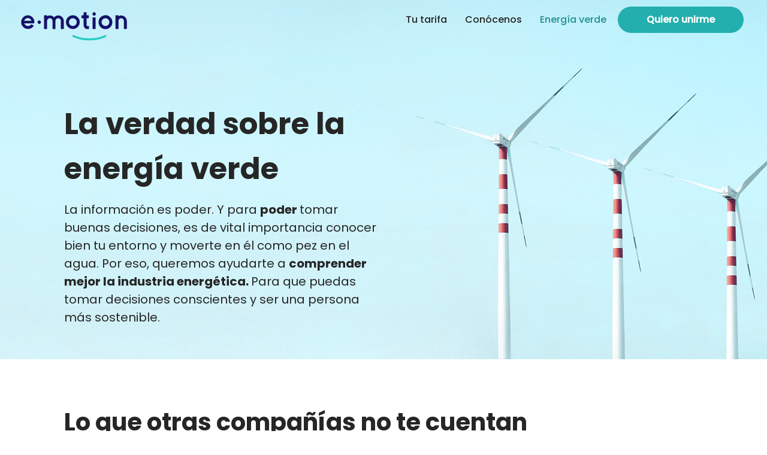

--- FILE ---
content_type: text/html; charset=UTF-8
request_url: https://www.emotionenergy.es/energia-verde
body_size: 118992
content:
<!DOCTYPE html>
<html lang="en">
<head>
  
  <!-- SEO Tags -->
  <title>La verdad sobre la energía verde | Emotion Energy</title>
  <meta name="description" content="Las energías renovables y no renovables se juntan en una misma red para poder ser suministradas. Por lo tanto, ¿qué significa comprar energía verde?"/>
  <link rel="canonical" href="https://www.emotionenergy.es/energia-verde"/>
  <meta property="og:title" content="La verdad sobre la energía verde | Emotion Energy"/>
  <meta property="og:description" content="Las energías renovables y no renovables se juntan en una misma red para poder ser suministradas. Por lo tanto, ¿qué significa comprar energía verde?"/>
  <meta property="og:url" content="https://www.emotionenergy.es/energia-verde"/>
  <meta property="og:site_name" content="Emotion Energy"/>
  <meta property="og:type" content="website"/>
  <meta name="google-site-verification" content="jQ2m4EbpiM8FYSCXYA66p5PpICiqLxQ8VTzESIuowBY"/>
  <meta name="twitter:card" content="summary_large_image"/>
  <meta name="twitter:title" content="La verdad sobre la energía verde | Emotion Energy"/>
  <meta name="twitter:description" content="Las energías renovables y no renovables se juntan en una misma red para poder ser suministradas. Por lo tanto, ¿qué significa comprar energía verde?"/>

  
  <meta charset='utf-8'>
  <meta name="viewport" content="width=device-width, initial-scale=1" id="wixDesktopViewport" />
  <meta http-equiv="X-UA-Compatible" content="IE=edge">
  <meta name="generator" content="Wix.com Website Builder"/>

  <link rel="icon" sizes="192x192" href="https://static.wixstatic.com/media/61a650_2c7e968eeedf4aa29bf60ff08f9b2ed7%7Emv2.png/v1/fill/w_192%2Ch_192%2Clg_1%2Cusm_0.66_1.00_0.01/61a650_2c7e968eeedf4aa29bf60ff08f9b2ed7%7Emv2.png" type="image/png"/>
  <link rel="shortcut icon" href="https://static.wixstatic.com/media/61a650_2c7e968eeedf4aa29bf60ff08f9b2ed7%7Emv2.png/v1/fill/w_192%2Ch_192%2Clg_1%2Cusm_0.66_1.00_0.01/61a650_2c7e968eeedf4aa29bf60ff08f9b2ed7%7Emv2.png" type="image/png"/>
  <link rel="apple-touch-icon" href="https://static.wixstatic.com/media/61a650_2c7e968eeedf4aa29bf60ff08f9b2ed7%7Emv2.png/v1/fill/w_180%2Ch_180%2Clg_1%2Cusm_0.66_1.00_0.01/61a650_2c7e968eeedf4aa29bf60ff08f9b2ed7%7Emv2.png" type="image/png"/>

  <!-- Safari Pinned Tab Icon -->
  <!-- <link rel="mask-icon" href="https://static.wixstatic.com/media/61a650_2c7e968eeedf4aa29bf60ff08f9b2ed7%7Emv2.png/v1/fill/w_192%2Ch_192%2Clg_1%2Cusm_0.66_1.00_0.01/61a650_2c7e968eeedf4aa29bf60ff08f9b2ed7%7Emv2.png"> -->

  <!-- Original trials -->
  


  <!-- Segmenter Polyfill -->
  <script>
    if (!window.Intl || !window.Intl.Segmenter) {
      (function() {
        var script = document.createElement('script');
        script.src = 'https://static.parastorage.com/unpkg/@formatjs/intl-segmenter@11.7.10/polyfill.iife.js';
        document.head.appendChild(script);
      })();
    }
  </script>

  <!-- Legacy Polyfills -->
  <script nomodule="" src="https://static.parastorage.com/unpkg/core-js-bundle@3.2.1/minified.js"></script>
  <script nomodule="" src="https://static.parastorage.com/unpkg/focus-within-polyfill@5.0.9/dist/focus-within-polyfill.js"></script>

  <!-- Performance API Polyfills -->
  <script>
  (function () {
    var noop = function noop() {};
    if ("performance" in window === false) {
      window.performance = {};
    }
    window.performance.mark = performance.mark || noop;
    window.performance.measure = performance.measure || noop;
    if ("now" in window.performance === false) {
      var nowOffset = Date.now();
      if (performance.timing && performance.timing.navigationStart) {
        nowOffset = performance.timing.navigationStart;
      }
      window.performance.now = function now() {
        return Date.now() - nowOffset;
      };
    }
  })();
  </script>

  <!-- Globals Definitions -->
  <script>
    (function () {
      var now = Date.now()
      window.initialTimestamps = {
        initialTimestamp: now,
        initialRequestTimestamp: Math.round(performance.timeOrigin ? performance.timeOrigin : now - performance.now())
      }

      window.thunderboltTag = "libs-releases-GA-local"
      window.thunderboltVersion = "1.16780.0"
    })();
  </script>

  <!-- Essential Viewer Model -->
  <script type="application/json" id="wix-essential-viewer-model">{"fleetConfig":{"fleetName":"thunderbolt-seo-renderer","type":"GA","code":0},"mode":{"qa":false,"enableTestApi":false,"debug":false,"ssrIndicator":false,"ssrOnly":false,"siteAssetsFallback":"enable","versionIndicator":false},"componentsLibrariesTopology":[{"artifactId":"editor-elements","namespace":"wixui","url":"https:\/\/static.parastorage.com\/services\/editor-elements\/1.14852.0"},{"artifactId":"editor-elements","namespace":"dsgnsys","url":"https:\/\/static.parastorage.com\/services\/editor-elements\/1.14852.0"}],"siteFeaturesConfigs":{"sessionManager":{"isRunningInDifferentSiteContext":false}},"language":{"userLanguage":"en"},"siteAssets":{"clientTopology":{"mediaRootUrl":"https:\/\/static.wixstatic.com","staticMediaUrl":"https:\/\/static.wixstatic.com\/media","moduleRepoUrl":"https:\/\/static.parastorage.com\/unpkg","fileRepoUrl":"https:\/\/static.parastorage.com\/services","viewerAppsUrl":"https:\/\/viewer-apps.parastorage.com","viewerAssetsUrl":"https:\/\/viewer-assets.parastorage.com","siteAssetsUrl":"https:\/\/siteassets.parastorage.com","pageJsonServerUrls":["https:\/\/pages.parastorage.com","https:\/\/staticorigin.wixstatic.com","https:\/\/www.emotionenergy.es","https:\/\/fallback.wix.com\/wix-html-editor-pages-webapp\/page"],"pathOfTBModulesInFileRepoForFallback":"wix-thunderbolt\/dist\/"}},"siteFeatures":["accessibilityBrowserZoom","accessibility","appMonitoring","assetsLoader","businessLogger","captcha","clickHandlerRegistrar","codeEmbed","commonConfig","componentsLoader","componentsRegistry","consentPolicy","cyclicTabbing","domSelectors","environmentWixCodeSdk","environment","lightbox","locationWixCodeSdk","mpaNavigation","navigationManager","navigationPhases","ooi","pages","panorama","protectedPages","renderer","reporter","routerFetch","router","scrollRestoration","seoWixCodeSdk","seo","sessionManager","siteMembersWixCodeSdk","siteMembers","siteScrollBlocker","siteWixCodeSdk","speculationRules","ssrCache","stores","structureApi","thunderboltInitializer","tpaCommons","translations","usedPlatformApis","warmupData","windowMessageRegistrar","windowWixCodeSdk","wixCustomElementComponent","wixEmbedsApi","componentsReact","platform"],"site":{"externalBaseUrl":"https:\/\/www.emotionenergy.es","isSEO":true},"media":{"staticMediaUrl":"https:\/\/static.wixstatic.com\/media","mediaRootUrl":"https:\/\/static.wixstatic.com\/","staticVideoUrl":"https:\/\/video.wixstatic.com\/"},"requestUrl":"https:\/\/www.emotionenergy.es\/energia-verde","rollout":{"siteAssetsVersionsRollout":false,"isDACRollout":0,"isTBRollout":false},"commonConfig":{"brand":"studio","host":"VIEWER","bsi":"","consentPolicy":{},"consentPolicyHeader":{},"siteRevision":"4","branchId":"7ea468b9-7ffd-4c80-81f1-7f4938a54185","renderingFlow":"NONE","language":"en","locale":"en-gb"},"interactionSampleRatio":0.01,"dynamicModelUrl":"https:\/\/www.emotionenergy.es\/_api\/v2\/dynamicmodel","accessTokensUrl":"https:\/\/www.emotionenergy.es\/_api\/v1\/access-tokens","isExcludedFromSecurityExperiments":false,"experiments":{"specs.thunderbolt.hardenFetchAndXHR":true,"specs.thunderbolt.securityExperiments":true}}</script>
  <script>window.viewerModel = JSON.parse(document.getElementById('wix-essential-viewer-model').textContent)</script>

  <script>
    window.commonConfig = viewerModel.commonConfig
  </script>

  
  <!-- BEGIN handleAccessTokens bundle -->

  <script data-url="https://static.parastorage.com/services/wix-thunderbolt/dist/handleAccessTokens.inline.4f2f9a53.bundle.min.js">(()=>{"use strict";function e(e){let{context:o,property:r,value:n,enumerable:i=!0}=e,c=e.get,l=e.set;if(!r||void 0===n&&!c&&!l)return new Error("property and value are required");let a=o||globalThis,s=a?.[r],u={};if(void 0!==n)u.value=n;else{if(c){let e=t(c);e&&(u.get=e)}if(l){let e=t(l);e&&(u.set=e)}}let p={...u,enumerable:i||!1,configurable:!1};void 0!==n&&(p.writable=!1);try{Object.defineProperty(a,r,p)}catch(e){return e instanceof TypeError?s:e}return s}function t(e,t){return"function"==typeof e?e:!0===e?.async&&"function"==typeof e.func?t?async function(t){return e.func(t)}:async function(){return e.func()}:"function"==typeof e?.func?e.func:void 0}try{e({property:"strictDefine",value:e})}catch{}try{e({property:"defineStrictObject",value:r})}catch{}try{e({property:"defineStrictMethod",value:n})}catch{}var o=["toString","toLocaleString","valueOf","constructor","prototype"];function r(t){let{context:n,property:c,propertiesToExclude:l=[],skipPrototype:a=!1,hardenPrototypePropertiesToExclude:s=[]}=t;if(!c)return new Error("property is required");let u=(n||globalThis)[c],p={},f=i(n,c);u&&("object"==typeof u||"function"==typeof u)&&Reflect.ownKeys(u).forEach(t=>{if(!l.includes(t)&&!o.includes(t)){let o=i(u,t);if(o&&(o.writable||o.configurable)){let{value:r,get:n,set:i,enumerable:c=!1}=o,l={};void 0!==r?l.value=r:n?l.get=n:i&&(l.set=i);try{let o=e({context:u,property:t,...l,enumerable:c});p[t]=o}catch(e){if(!(e instanceof TypeError))throw e;try{p[t]=o.value||o.get||o.set}catch{}}}}});let d={originalObject:u,originalProperties:p};if(!a&&void 0!==u?.prototype){let e=r({context:u,property:"prototype",propertiesToExclude:s,skipPrototype:!0});e instanceof Error||(d.originalPrototype=e?.originalObject,d.originalPrototypeProperties=e?.originalProperties)}return e({context:n,property:c,value:u,enumerable:f?.enumerable}),d}function n(t,o){let r=(o||globalThis)[t],n=i(o||globalThis,t);return r&&n&&(n.writable||n.configurable)?(Object.freeze(r),e({context:globalThis,property:t,value:r})):r}function i(e,t){if(e&&t)try{return Reflect.getOwnPropertyDescriptor(e,t)}catch{return}}function c(e){if("string"!=typeof e)return e;try{return decodeURIComponent(e).toLowerCase().trim()}catch{return e.toLowerCase().trim()}}function l(e,t){let o="";if("string"==typeof e)o=e.split("=")[0]?.trim()||"";else{if(!e||"string"!=typeof e.name)return!1;o=e.name}return t.has(c(o)||"")}function a(e,t){let o;return o="string"==typeof e?e.split(";").map(e=>e.trim()).filter(e=>e.length>0):e||[],o.filter(e=>!l(e,t))}var s=null;function u(){return null===s&&(s=typeof Document>"u"?void 0:Object.getOwnPropertyDescriptor(Document.prototype,"cookie")),s}function p(t,o){if(!globalThis?.cookieStore)return;let r=globalThis.cookieStore.get.bind(globalThis.cookieStore),n=globalThis.cookieStore.getAll.bind(globalThis.cookieStore),i=globalThis.cookieStore.set.bind(globalThis.cookieStore),c=globalThis.cookieStore.delete.bind(globalThis.cookieStore);return e({context:globalThis.CookieStore.prototype,property:"get",value:async function(e){return l(("string"==typeof e?e:e.name)||"",t)?null:r.call(this,e)},enumerable:!0}),e({context:globalThis.CookieStore.prototype,property:"getAll",value:async function(){return a(await n.apply(this,Array.from(arguments)),t)},enumerable:!0}),e({context:globalThis.CookieStore.prototype,property:"set",value:async function(){let e=Array.from(arguments);if(!l(1===e.length?e[0].name:e[0],t))return i.apply(this,e);o&&console.warn(o)},enumerable:!0}),e({context:globalThis.CookieStore.prototype,property:"delete",value:async function(){let e=Array.from(arguments);if(!l(1===e.length?e[0].name:e[0],t))return c.apply(this,e)},enumerable:!0}),e({context:globalThis.cookieStore,property:"prototype",value:globalThis.CookieStore.prototype,enumerable:!1}),e({context:globalThis,property:"cookieStore",value:globalThis.cookieStore,enumerable:!0}),{get:r,getAll:n,set:i,delete:c}}var f=["TextEncoder","TextDecoder","XMLHttpRequestEventTarget","EventTarget","URL","JSON","Reflect","Object","Array","Map","Set","WeakMap","WeakSet","Promise","Symbol","Error"],d=["addEventListener","removeEventListener","dispatchEvent","encodeURI","encodeURIComponent","decodeURI","decodeURIComponent"];const y=(e,t)=>{try{const o=t?t.get.call(document):document.cookie;return o.split(";").map(e=>e.trim()).filter(t=>t?.startsWith(e))[0]?.split("=")[1]}catch(e){return""}},g=(e="",t="",o="/")=>`${e}=; ${t?`domain=${t};`:""} max-age=0; path=${o}; expires=Thu, 01 Jan 1970 00:00:01 GMT`;function m(){(function(){if("undefined"!=typeof window){const e=performance.getEntriesByType("navigation")[0];return"back_forward"===(e?.type||"")}return!1})()&&function(){const{counter:e}=function(){const e=b("getItem");if(e){const[t,o]=e.split("-"),r=o?parseInt(o,10):0;if(r>=3){const e=t?Number(t):0;if(Date.now()-e>6e4)return{counter:0}}return{counter:r}}return{counter:0}}();e<3?(!function(e=1){b("setItem",`${Date.now()}-${e}`)}(e+1),window.location.reload()):console.error("ATS: Max reload attempts reached")}()}function b(e,t){try{return sessionStorage[e]("reload",t||"")}catch(e){console.error("ATS: Error calling sessionStorage:",e)}}const h="client-session-bind",v="sec-fetch-unsupported",{experiments:w}=window.viewerModel,T=[h,"client-binding",v,"svSession","smSession","server-session-bind","wixSession2","wixSession3"].map(e=>e.toLowerCase()),{cookie:S}=function(t,o){let r=new Set(t);return e({context:document,property:"cookie",set:{func:e=>function(e,t,o,r){let n=u(),i=c(t.split(";")[0]||"")||"";[...o].every(e=>!i.startsWith(e.toLowerCase()))&&n?.set?n.set.call(e,t):r&&console.warn(r)}(document,e,r,o)},get:{func:()=>function(e,t){let o=u();if(!o?.get)throw new Error("Cookie descriptor or getter not available");return a(o.get.call(e),t).join("; ")}(document,r)},enumerable:!0}),{cookieStore:p(r,o),cookie:u()}}(T),k="tbReady",x="security_overrideGlobals",{experiments:E,siteFeaturesConfigs:C,accessTokensUrl:P}=window.viewerModel,R=P,M={},O=(()=>{const e=y(h,S);if(w["specs.thunderbolt.browserCacheReload"]){y(v,S)||e?b("removeItem"):m()}return(()=>{const e=g(h),t=g(h,location.hostname);S.set.call(document,e),S.set.call(document,t)})(),e})();O&&(M["client-binding"]=O);const D=fetch;addEventListener(k,function e(t){const{logger:o}=t.detail;try{window.tb.init({fetch:D,fetchHeaders:M})}catch(e){const t=new Error("TB003");o.meter(`${x}_${t.message}`,{paramsOverrides:{errorType:x,eventString:t.message}}),window?.viewerModel?.mode.debug&&console.error(e)}finally{removeEventListener(k,e)}}),E["specs.thunderbolt.hardenFetchAndXHR"]||(window.fetchDynamicModel=()=>C.sessionManager.isRunningInDifferentSiteContext?Promise.resolve({}):fetch(R,{credentials:"same-origin",headers:M}).then(function(e){if(!e.ok)throw new Error(`[${e.status}]${e.statusText}`);return e.json()}),window.dynamicModelPromise=window.fetchDynamicModel())})();
//# sourceMappingURL=https://static.parastorage.com/services/wix-thunderbolt/dist/handleAccessTokens.inline.4f2f9a53.bundle.min.js.map</script>

<!-- END handleAccessTokens bundle -->

<!-- BEGIN overrideGlobals bundle -->

<script data-url="https://static.parastorage.com/services/wix-thunderbolt/dist/overrideGlobals.inline.ec13bfcf.bundle.min.js">(()=>{"use strict";function e(e){let{context:r,property:o,value:n,enumerable:i=!0}=e,c=e.get,a=e.set;if(!o||void 0===n&&!c&&!a)return new Error("property and value are required");let l=r||globalThis,u=l?.[o],s={};if(void 0!==n)s.value=n;else{if(c){let e=t(c);e&&(s.get=e)}if(a){let e=t(a);e&&(s.set=e)}}let p={...s,enumerable:i||!1,configurable:!1};void 0!==n&&(p.writable=!1);try{Object.defineProperty(l,o,p)}catch(e){return e instanceof TypeError?u:e}return u}function t(e,t){return"function"==typeof e?e:!0===e?.async&&"function"==typeof e.func?t?async function(t){return e.func(t)}:async function(){return e.func()}:"function"==typeof e?.func?e.func:void 0}try{e({property:"strictDefine",value:e})}catch{}try{e({property:"defineStrictObject",value:o})}catch{}try{e({property:"defineStrictMethod",value:n})}catch{}var r=["toString","toLocaleString","valueOf","constructor","prototype"];function o(t){let{context:n,property:c,propertiesToExclude:a=[],skipPrototype:l=!1,hardenPrototypePropertiesToExclude:u=[]}=t;if(!c)return new Error("property is required");let s=(n||globalThis)[c],p={},f=i(n,c);s&&("object"==typeof s||"function"==typeof s)&&Reflect.ownKeys(s).forEach(t=>{if(!a.includes(t)&&!r.includes(t)){let r=i(s,t);if(r&&(r.writable||r.configurable)){let{value:o,get:n,set:i,enumerable:c=!1}=r,a={};void 0!==o?a.value=o:n?a.get=n:i&&(a.set=i);try{let r=e({context:s,property:t,...a,enumerable:c});p[t]=r}catch(e){if(!(e instanceof TypeError))throw e;try{p[t]=r.value||r.get||r.set}catch{}}}}});let d={originalObject:s,originalProperties:p};if(!l&&void 0!==s?.prototype){let e=o({context:s,property:"prototype",propertiesToExclude:u,skipPrototype:!0});e instanceof Error||(d.originalPrototype=e?.originalObject,d.originalPrototypeProperties=e?.originalProperties)}return e({context:n,property:c,value:s,enumerable:f?.enumerable}),d}function n(t,r){let o=(r||globalThis)[t],n=i(r||globalThis,t);return o&&n&&(n.writable||n.configurable)?(Object.freeze(o),e({context:globalThis,property:t,value:o})):o}function i(e,t){if(e&&t)try{return Reflect.getOwnPropertyDescriptor(e,t)}catch{return}}function c(e){if("string"!=typeof e)return e;try{return decodeURIComponent(e).toLowerCase().trim()}catch{return e.toLowerCase().trim()}}function a(e,t){return e instanceof Headers?e.forEach((r,o)=>{l(o,t)||e.delete(o)}):Object.keys(e).forEach(r=>{l(r,t)||delete e[r]}),e}function l(e,t){return!t.has(c(e)||"")}function u(e,t){let r=!0,o=function(e){let t,r;if(globalThis.Request&&e instanceof Request)t=e.url;else{if("function"!=typeof e?.toString)throw new Error("Unsupported type for url");t=e.toString()}try{return new URL(t).pathname}catch{return r=t.replace(/#.+/gi,"").split("?").shift(),r.startsWith("/")?r:`/${r}`}}(e),n=c(o);return n&&t.some(e=>n.includes(e))&&(r=!1),r}function s(t,r,o){let n=fetch,i=XMLHttpRequest,c=new Set(r);function s(){let e=new i,r=e.open,n=e.setRequestHeader;return e.open=function(){let n=Array.from(arguments),i=n[1];if(n.length<2||u(i,t))return r.apply(e,n);throw new Error(o||`Request not allowed for path ${i}`)},e.setRequestHeader=function(t,r){l(decodeURIComponent(t),c)&&n.call(e,t,r)},e}return e({property:"fetch",value:function(){let e=function(e,t){return globalThis.Request&&e[0]instanceof Request&&e[0]?.headers?a(e[0].headers,t):e[1]?.headers&&a(e[1].headers,t),e}(arguments,c);return u(arguments[0],t)?n.apply(globalThis,Array.from(e)):new Promise((e,t)=>{t(new Error(o||`Request not allowed for path ${arguments[0]}`))})},enumerable:!0}),e({property:"XMLHttpRequest",value:s,enumerable:!0}),Object.keys(i).forEach(e=>{s[e]=i[e]}),{fetch:n,XMLHttpRequest:i}}var p=["TextEncoder","TextDecoder","XMLHttpRequestEventTarget","EventTarget","URL","JSON","Reflect","Object","Array","Map","Set","WeakMap","WeakSet","Promise","Symbol","Error"],f=["addEventListener","removeEventListener","dispatchEvent","encodeURI","encodeURIComponent","decodeURI","decodeURIComponent"];const d=function(){let t=globalThis.open,r=document.open;function o(e,r,o){let n="string"!=typeof e,i=t.call(window,e,r,o);return n||e&&function(e){return e.startsWith("//")&&/(?:[a-z0-9](?:[a-z0-9-]{0,61}[a-z0-9])?\.)+[a-z0-9][a-z0-9-]{0,61}[a-z0-9]/g.test(`${location.protocol}:${e}`)&&(e=`${location.protocol}${e}`),!e.startsWith("http")||new URL(e).hostname===location.hostname}(e)?{}:i}return e({property:"open",value:o,context:globalThis,enumerable:!0}),e({property:"open",value:function(e,t,n){return e?o(e,t,n):r.call(document,e||"",t||"",n||"")},context:document,enumerable:!0}),{open:t,documentOpen:r}},y=function(){let t=document.createElement,r=Element.prototype.setAttribute,o=Element.prototype.setAttributeNS;return e({property:"createElement",context:document,value:function(n,i){let a=t.call(document,n,i);if("iframe"===c(n)){e({property:"srcdoc",context:a,get:()=>"",set:()=>{console.warn("`srcdoc` is not allowed in iframe elements.")}});let t=function(e,t){"srcdoc"!==e.toLowerCase()?r.call(a,e,t):console.warn("`srcdoc` attribute is not allowed to be set.")},n=function(e,t,r){"srcdoc"!==t.toLowerCase()?o.call(a,e,t,r):console.warn("`srcdoc` attribute is not allowed to be set.")};a.setAttribute=t,a.setAttributeNS=n}return a},enumerable:!0}),{createElement:t,setAttribute:r,setAttributeNS:o}},m=["client-binding"],b=["/_api/v1/access-tokens","/_api/v2/dynamicmodel","/_api/one-app-session-web/v3/businesses"],h=function(){let t=setTimeout,r=setInterval;return o("setTimeout",0,globalThis),o("setInterval",0,globalThis),{setTimeout:t,setInterval:r};function o(t,r,o){let n=o||globalThis,i=n[t];if(!i||"function"!=typeof i)throw new Error(`Function ${t} not found or is not a function`);e({property:t,value:function(){let e=Array.from(arguments);if("string"!=typeof e[r])return i.apply(n,e);console.warn(`Calling ${t} with a String Argument at index ${r} is not allowed`)},context:o,enumerable:!0})}},v=function(){if(navigator&&"serviceWorker"in navigator){let t=navigator.serviceWorker.register;return e({context:navigator.serviceWorker,property:"register",value:function(){console.log("Service worker registration is not allowed")},enumerable:!0}),{register:t}}return{}};performance.mark("overrideGlobals started");const{isExcludedFromSecurityExperiments:g,experiments:w}=window.viewerModel,E=!g&&w["specs.thunderbolt.securityExperiments"];try{d(),E&&y(),w["specs.thunderbolt.hardenFetchAndXHR"]&&E&&s(b,m),v(),(e=>{let t=[],r=[];r=r.concat(["TextEncoder","TextDecoder"]),e&&(r=r.concat(["XMLHttpRequestEventTarget","EventTarget"])),r=r.concat(["URL","JSON"]),e&&(t=t.concat(["addEventListener","removeEventListener"])),t=t.concat(["encodeURI","encodeURIComponent","decodeURI","decodeURIComponent"]),r=r.concat(["String","Number"]),e&&r.push("Object"),r=r.concat(["Reflect"]),t.forEach(e=>{n(e),["addEventListener","removeEventListener"].includes(e)&&n(e,document)}),r.forEach(e=>{o({property:e})})})(E),E&&h()}catch(e){window?.viewerModel?.mode.debug&&console.error(e);const t=new Error("TB006");window.fedops?.reportError(t,"security_overrideGlobals"),window.Sentry?window.Sentry.captureException(t):globalThis.defineStrictProperty("sentryBuffer",[t],window,!1)}performance.mark("overrideGlobals ended")})();
//# sourceMappingURL=https://static.parastorage.com/services/wix-thunderbolt/dist/overrideGlobals.inline.ec13bfcf.bundle.min.js.map</script>

<!-- END overrideGlobals bundle -->


  
  <script>
    window.commonConfig = viewerModel.commonConfig

	
  </script>

  <!-- Initial CSS -->
  <style data-url="https://static.parastorage.com/services/wix-thunderbolt/dist/main.347af09f.min.css">@keyframes slide-horizontal-new{0%{transform:translateX(100%)}}@keyframes slide-horizontal-old{80%{opacity:1}to{opacity:0;transform:translateX(-100%)}}@keyframes slide-vertical-new{0%{transform:translateY(-100%)}}@keyframes slide-vertical-old{80%{opacity:1}to{opacity:0;transform:translateY(100%)}}@keyframes out-in-new{0%{opacity:0}}@keyframes out-in-old{to{opacity:0}}:root:active-view-transition{view-transition-name:none}::view-transition{pointer-events:none}:root:active-view-transition::view-transition-new(page-group),:root:active-view-transition::view-transition-old(page-group){animation-duration:.6s;cursor:wait;pointer-events:all}:root:active-view-transition-type(SlideHorizontal)::view-transition-old(page-group){animation:slide-horizontal-old .6s cubic-bezier(.83,0,.17,1) forwards;mix-blend-mode:normal}:root:active-view-transition-type(SlideHorizontal)::view-transition-new(page-group){animation:slide-horizontal-new .6s cubic-bezier(.83,0,.17,1) backwards;mix-blend-mode:normal}:root:active-view-transition-type(SlideVertical)::view-transition-old(page-group){animation:slide-vertical-old .6s cubic-bezier(.83,0,.17,1) forwards;mix-blend-mode:normal}:root:active-view-transition-type(SlideVertical)::view-transition-new(page-group){animation:slide-vertical-new .6s cubic-bezier(.83,0,.17,1) backwards;mix-blend-mode:normal}:root:active-view-transition-type(OutIn)::view-transition-old(page-group){animation:out-in-old .35s cubic-bezier(.22,1,.36,1) forwards}:root:active-view-transition-type(OutIn)::view-transition-new(page-group){animation:out-in-new .35s cubic-bezier(.64,0,.78,0) .35s backwards}@media(prefers-reduced-motion:reduce){::view-transition-group(*),::view-transition-new(*),::view-transition-old(*){animation:none!important}}body,html{background:transparent;border:0;margin:0;outline:0;padding:0;vertical-align:baseline}body{--scrollbar-width:0px;font-family:Arial,Helvetica,sans-serif;font-size:10px}body,html{height:100%}body{overflow-x:auto;overflow-y:scroll}body:not(.responsive) #site-root{min-width:var(--site-width);width:100%}body:not([data-js-loaded]) [data-hide-prejs]{visibility:hidden}interact-element{display:contents}#SITE_CONTAINER{position:relative}:root{--one-unit:1vw;--section-max-width:9999px;--spx-stopper-max:9999px;--spx-stopper-min:0px;--browser-zoom:1}@supports(-webkit-appearance:none) and (stroke-color:transparent){:root{--safari-sticky-fix:opacity;--experimental-safari-sticky-fix:translateZ(0)}}@supports(container-type:inline-size){:root{--one-unit:1cqw}}[id^=oldHoverBox-]{mix-blend-mode:plus-lighter;transition:opacity .5s ease,visibility .5s ease}[data-mesh-id$=inlineContent-gridContainer]:has(>[id^=oldHoverBox-]){isolation:isolate}</style>
<style data-url="https://static.parastorage.com/services/wix-thunderbolt/dist/main.renderer.9cb0985f.min.css">a,abbr,acronym,address,applet,b,big,blockquote,button,caption,center,cite,code,dd,del,dfn,div,dl,dt,em,fieldset,font,footer,form,h1,h2,h3,h4,h5,h6,header,i,iframe,img,ins,kbd,label,legend,li,nav,object,ol,p,pre,q,s,samp,section,small,span,strike,strong,sub,sup,table,tbody,td,tfoot,th,thead,title,tr,tt,u,ul,var{background:transparent;border:0;margin:0;outline:0;padding:0;vertical-align:baseline}input,select,textarea{box-sizing:border-box;font-family:Helvetica,Arial,sans-serif}ol,ul{list-style:none}blockquote,q{quotes:none}ins{text-decoration:none}del{text-decoration:line-through}table{border-collapse:collapse;border-spacing:0}a{cursor:pointer;text-decoration:none}.testStyles{overflow-y:hidden}.reset-button{-webkit-appearance:none;background:none;border:0;color:inherit;font:inherit;line-height:normal;outline:0;overflow:visible;padding:0;-webkit-user-select:none;-moz-user-select:none;-ms-user-select:none}:focus{outline:none}body.device-mobile-optimized:not(.disable-site-overflow){overflow-x:hidden;overflow-y:scroll}body.device-mobile-optimized:not(.responsive) #SITE_CONTAINER{margin-left:auto;margin-right:auto;overflow-x:visible;position:relative;width:320px}body.device-mobile-optimized:not(.responsive):not(.blockSiteScrolling) #SITE_CONTAINER{margin-top:0}body.device-mobile-optimized>*{max-width:100%!important}body.device-mobile-optimized #site-root{overflow-x:hidden;overflow-y:hidden}@supports(overflow:clip){body.device-mobile-optimized #site-root{overflow-x:clip;overflow-y:clip}}body.device-mobile-non-optimized #SITE_CONTAINER #site-root{overflow-x:clip;overflow-y:clip}body.device-mobile-non-optimized.fullScreenMode{background-color:#5f6360}body.device-mobile-non-optimized.fullScreenMode #MOBILE_ACTIONS_MENU,body.device-mobile-non-optimized.fullScreenMode #SITE_BACKGROUND,body.device-mobile-non-optimized.fullScreenMode #site-root,body.fullScreenMode #WIX_ADS{visibility:hidden}body.fullScreenMode{overflow-x:hidden!important;overflow-y:hidden!important}body.fullScreenMode.device-mobile-optimized #TINY_MENU{opacity:0;pointer-events:none}body.fullScreenMode-scrollable.device-mobile-optimized{overflow-x:hidden!important;overflow-y:auto!important}body.fullScreenMode-scrollable.device-mobile-optimized #masterPage,body.fullScreenMode-scrollable.device-mobile-optimized #site-root{overflow-x:hidden!important;overflow-y:hidden!important}body.fullScreenMode-scrollable.device-mobile-optimized #SITE_BACKGROUND,body.fullScreenMode-scrollable.device-mobile-optimized #masterPage{height:auto!important}body.fullScreenMode-scrollable.device-mobile-optimized #masterPage.mesh-layout{height:0!important}body.blockSiteScrolling,body.siteScrollingBlocked{position:fixed;width:100%}body.blockSiteScrolling #SITE_CONTAINER{margin-top:calc(var(--blocked-site-scroll-margin-top)*-1)}#site-root{margin:0 auto;min-height:100%;position:relative;top:var(--wix-ads-height)}#site-root img:not([src]){visibility:hidden}#site-root svg img:not([src]){visibility:visible}.auto-generated-link{color:inherit}#SCROLL_TO_BOTTOM,#SCROLL_TO_TOP{height:0}.has-click-trigger{cursor:pointer}.fullScreenOverlay{bottom:0;display:flex;justify-content:center;left:0;overflow-y:hidden;position:fixed;right:0;top:-60px;z-index:1005}.fullScreenOverlay>.fullScreenOverlayContent{bottom:0;left:0;margin:0 auto;overflow:hidden;position:absolute;right:0;top:60px;transform:translateZ(0)}[data-mesh-id$=centeredContent],[data-mesh-id$=form],[data-mesh-id$=inlineContent]{pointer-events:none;position:relative}[data-mesh-id$=-gridWrapper],[data-mesh-id$=-rotated-wrapper]{pointer-events:none}[data-mesh-id$=-gridContainer]>*,[data-mesh-id$=-rotated-wrapper]>*,[data-mesh-id$=inlineContent]>:not([data-mesh-id$=-gridContainer]){pointer-events:auto}.device-mobile-optimized #masterPage.mesh-layout #SOSP_CONTAINER_CUSTOM_ID{grid-area:2/1/3/2;-ms-grid-row:2;position:relative}#masterPage.mesh-layout{-ms-grid-rows:max-content max-content min-content max-content;-ms-grid-columns:100%;align-items:start;display:-ms-grid;display:grid;grid-template-columns:100%;grid-template-rows:max-content max-content min-content max-content;justify-content:stretch}#masterPage.mesh-layout #PAGES_CONTAINER,#masterPage.mesh-layout #SITE_FOOTER-placeholder,#masterPage.mesh-layout #SITE_FOOTER_WRAPPER,#masterPage.mesh-layout #SITE_HEADER-placeholder,#masterPage.mesh-layout #SITE_HEADER_WRAPPER,#masterPage.mesh-layout #SOSP_CONTAINER_CUSTOM_ID[data-state~=mobileView],#masterPage.mesh-layout #soapAfterPagesContainer,#masterPage.mesh-layout #soapBeforePagesContainer{-ms-grid-row-align:start;-ms-grid-column-align:start;-ms-grid-column:1}#masterPage.mesh-layout #SITE_HEADER-placeholder,#masterPage.mesh-layout #SITE_HEADER_WRAPPER{grid-area:1/1/2/2;-ms-grid-row:1}#masterPage.mesh-layout #PAGES_CONTAINER,#masterPage.mesh-layout #soapAfterPagesContainer,#masterPage.mesh-layout #soapBeforePagesContainer{grid-area:3/1/4/2;-ms-grid-row:3}#masterPage.mesh-layout #soapAfterPagesContainer,#masterPage.mesh-layout #soapBeforePagesContainer{width:100%}#masterPage.mesh-layout #PAGES_CONTAINER{align-self:stretch}#masterPage.mesh-layout main#PAGES_CONTAINER{display:block}#masterPage.mesh-layout #SITE_FOOTER-placeholder,#masterPage.mesh-layout #SITE_FOOTER_WRAPPER{grid-area:4/1/5/2;-ms-grid-row:4}#masterPage.mesh-layout #SITE_PAGES,#masterPage.mesh-layout [data-mesh-id=PAGES_CONTAINERcenteredContent],#masterPage.mesh-layout [data-mesh-id=PAGES_CONTAINERinlineContent]{height:100%}#masterPage.mesh-layout.desktop>*{width:100%}#masterPage.mesh-layout #PAGES_CONTAINER,#masterPage.mesh-layout #SITE_FOOTER,#masterPage.mesh-layout #SITE_FOOTER_WRAPPER,#masterPage.mesh-layout #SITE_HEADER,#masterPage.mesh-layout #SITE_HEADER_WRAPPER,#masterPage.mesh-layout #SITE_PAGES,#masterPage.mesh-layout #masterPageinlineContent{position:relative}#masterPage.mesh-layout #SITE_HEADER{grid-area:1/1/2/2}#masterPage.mesh-layout #SITE_FOOTER{grid-area:4/1/5/2}#masterPage.mesh-layout.overflow-x-clip #SITE_FOOTER,#masterPage.mesh-layout.overflow-x-clip #SITE_HEADER{overflow-x:clip}[data-z-counter]{z-index:0}[data-z-counter="0"]{z-index:auto}.wixSiteProperties{-webkit-font-smoothing:antialiased;-moz-osx-font-smoothing:grayscale}:root{--wst-button-color-fill-primary:rgb(var(--color_48));--wst-button-color-border-primary:rgb(var(--color_49));--wst-button-color-text-primary:rgb(var(--color_50));--wst-button-color-fill-primary-hover:rgb(var(--color_51));--wst-button-color-border-primary-hover:rgb(var(--color_52));--wst-button-color-text-primary-hover:rgb(var(--color_53));--wst-button-color-fill-primary-disabled:rgb(var(--color_54));--wst-button-color-border-primary-disabled:rgb(var(--color_55));--wst-button-color-text-primary-disabled:rgb(var(--color_56));--wst-button-color-fill-secondary:rgb(var(--color_57));--wst-button-color-border-secondary:rgb(var(--color_58));--wst-button-color-text-secondary:rgb(var(--color_59));--wst-button-color-fill-secondary-hover:rgb(var(--color_60));--wst-button-color-border-secondary-hover:rgb(var(--color_61));--wst-button-color-text-secondary-hover:rgb(var(--color_62));--wst-button-color-fill-secondary-disabled:rgb(var(--color_63));--wst-button-color-border-secondary-disabled:rgb(var(--color_64));--wst-button-color-text-secondary-disabled:rgb(var(--color_65));--wst-color-fill-base-1:rgb(var(--color_36));--wst-color-fill-base-2:rgb(var(--color_37));--wst-color-fill-base-shade-1:rgb(var(--color_38));--wst-color-fill-base-shade-2:rgb(var(--color_39));--wst-color-fill-base-shade-3:rgb(var(--color_40));--wst-color-fill-accent-1:rgb(var(--color_41));--wst-color-fill-accent-2:rgb(var(--color_42));--wst-color-fill-accent-3:rgb(var(--color_43));--wst-color-fill-accent-4:rgb(var(--color_44));--wst-color-fill-background-primary:rgb(var(--color_11));--wst-color-fill-background-secondary:rgb(var(--color_12));--wst-color-text-primary:rgb(var(--color_15));--wst-color-text-secondary:rgb(var(--color_14));--wst-color-action:rgb(var(--color_18));--wst-color-disabled:rgb(var(--color_39));--wst-color-title:rgb(var(--color_45));--wst-color-subtitle:rgb(var(--color_46));--wst-color-line:rgb(var(--color_47));--wst-font-style-h2:var(--font_2);--wst-font-style-h3:var(--font_3);--wst-font-style-h4:var(--font_4);--wst-font-style-h5:var(--font_5);--wst-font-style-h6:var(--font_6);--wst-font-style-body-large:var(--font_7);--wst-font-style-body-medium:var(--font_8);--wst-font-style-body-small:var(--font_9);--wst-font-style-body-x-small:var(--font_10);--wst-color-custom-1:rgb(var(--color_13));--wst-color-custom-2:rgb(var(--color_16));--wst-color-custom-3:rgb(var(--color_17));--wst-color-custom-4:rgb(var(--color_19));--wst-color-custom-5:rgb(var(--color_20));--wst-color-custom-6:rgb(var(--color_21));--wst-color-custom-7:rgb(var(--color_22));--wst-color-custom-8:rgb(var(--color_23));--wst-color-custom-9:rgb(var(--color_24));--wst-color-custom-10:rgb(var(--color_25));--wst-color-custom-11:rgb(var(--color_26));--wst-color-custom-12:rgb(var(--color_27));--wst-color-custom-13:rgb(var(--color_28));--wst-color-custom-14:rgb(var(--color_29));--wst-color-custom-15:rgb(var(--color_30));--wst-color-custom-16:rgb(var(--color_31));--wst-color-custom-17:rgb(var(--color_32));--wst-color-custom-18:rgb(var(--color_33));--wst-color-custom-19:rgb(var(--color_34));--wst-color-custom-20:rgb(var(--color_35))}.wix-presets-wrapper{display:contents}</style>

  <meta name="format-detection" content="telephone=no">
  <meta name="skype_toolbar" content="skype_toolbar_parser_compatible">
  
  

  

  
      <!--pageHtmlEmbeds.head start-->
      <script type="wix/htmlEmbeds" id="pageHtmlEmbeds.head start"></script>
    
      <meta name="google-site-verification" content="eeSBxCVlupL9hk0BqhjYJFpUs8-3x_NrIX0eNy0HfpI" />

    
      
<!-- Global site tag (gtag.js) - Google AdWords: AW-1856433254 -->
<script async src="https://www.googletagmanager.com/gtag/js?id=AW-1856433254"></script>
<script>
    !function(w, a) {
        w.dataLayer = w.dataLayer || [];
        function gtag(){dataLayer.push(arguments);}
        gtag('js', new Date());

        w[a] = (w[a] && w[a].filter(c => c.name !== 'gtag')) || [];
        w[a].push({
            name: 'gtag',
            report: gtag,
            config: {
                trackingId: 'AW-1856433254'
            }
        });
    }(window,"promoteAnalyticsChannels")
</script>
    
      <script async src="https://www.googletagmanager.com/gtag/js?id=G-595NFFBN6M"></script>
<script>
  window.dataLayer = window.dataLayer || [];
  function gtag(){dataLayer.push(arguments);}
  gtag('js', new Date());

  gtag('config', 'G-595NFFBN6M');
</script>
    
      <script>
function registerListener() {
  window.wixDevelopersAnalytics.register(
    'cf06bdf3-5bab-4f20-b165-97fb723dac6a',
    (eventName, eventParams, options) => {
      const a = 1
      const XSRFToken = getXSRFTokenFromCookie()
      fetch(
        `${window.location.origin}/_serverless/analytics-reporter/facebook/event`,
        {
          method: 'POST',
          headers: {
            'Content-Type': 'application/json',
            'X-XSRF-TOKEN': XSRFToken,
          },
          body: JSON.stringify({ eventName, data: eventParams }),
        },
      );
    },
  );
  function getXSRFTokenFromCookie() {
    var match = document.cookie.match(new RegExp("XSRF-TOKEN=(.+?);"));
    return match ? match[1] : "";
  }
}
window.wixDevelopersAnalytics
  ? registerListener()
  : window.addEventListener('wixDevelopersAnalyticsReady', registerListener);
</script>

    
      <script type="wix/htmlEmbeds" id="pageHtmlEmbeds.head end"></script>
      <!--pageHtmlEmbeds.head end-->
  

  <!-- head performance data start -->
  
  <!-- head performance data end -->
  

    


    
<style data-href="https://static.parastorage.com/services/editor-elements-library/dist/thunderbolt/rb_wixui.thunderbolt_bootstrap.a1b00b19.min.css">.cwL6XW{cursor:pointer}.sNF2R0{opacity:0}.hLoBV3{transition:opacity var(--transition-duration) cubic-bezier(.37,0,.63,1)}.Rdf41z,.hLoBV3{opacity:1}.ftlZWo{transition:opacity var(--transition-duration) cubic-bezier(.37,0,.63,1)}.ATGlOr,.ftlZWo{opacity:0}.KQSXD0{transition:opacity var(--transition-duration) cubic-bezier(.64,0,.78,0)}.KQSXD0,.pagQKE{opacity:1}._6zG5H{opacity:0;transition:opacity var(--transition-duration) cubic-bezier(.22,1,.36,1)}.BB49uC{transform:translateX(100%)}.j9xE1V{transition:transform var(--transition-duration) cubic-bezier(.87,0,.13,1)}.ICs7Rs,.j9xE1V{transform:translateX(0)}.DxijZJ{transition:transform var(--transition-duration) cubic-bezier(.87,0,.13,1)}.B5kjYq,.DxijZJ{transform:translateX(-100%)}.cJijIV{transition:transform var(--transition-duration) cubic-bezier(.87,0,.13,1)}.cJijIV,.hOxaWM{transform:translateX(0)}.T9p3fN{transform:translateX(100%);transition:transform var(--transition-duration) cubic-bezier(.87,0,.13,1)}.qDxYJm{transform:translateY(100%)}.aA9V0P{transition:transform var(--transition-duration) cubic-bezier(.87,0,.13,1)}.YPXPAS,.aA9V0P{transform:translateY(0)}.Xf2zsA{transition:transform var(--transition-duration) cubic-bezier(.87,0,.13,1)}.Xf2zsA,.y7Kt7s{transform:translateY(-100%)}.EeUgMu{transition:transform var(--transition-duration) cubic-bezier(.87,0,.13,1)}.EeUgMu,.fdHrtm{transform:translateY(0)}.WIFaG4{transform:translateY(100%);transition:transform var(--transition-duration) cubic-bezier(.87,0,.13,1)}body:not(.responsive) .JsJXaX{overflow-x:clip}:root:active-view-transition .JsJXaX{view-transition-name:page-group}.AnQkDU{display:grid;grid-template-columns:1fr;grid-template-rows:1fr;height:100%}.AnQkDU>div{align-self:stretch!important;grid-area:1/1/2/2;justify-self:stretch!important}.StylableButton2545352419__root{-archetype:box;border:none;box-sizing:border-box;cursor:pointer;display:block;height:100%;min-height:10px;min-width:10px;padding:0;touch-action:manipulation;width:100%}.StylableButton2545352419__root[disabled]{pointer-events:none}.StylableButton2545352419__root:not(:hover):not([disabled]).StylableButton2545352419--hasBackgroundColor{background-color:var(--corvid-background-color)!important}.StylableButton2545352419__root:hover:not([disabled]).StylableButton2545352419--hasHoverBackgroundColor{background-color:var(--corvid-hover-background-color)!important}.StylableButton2545352419__root:not(:hover)[disabled].StylableButton2545352419--hasDisabledBackgroundColor{background-color:var(--corvid-disabled-background-color)!important}.StylableButton2545352419__root:not(:hover):not([disabled]).StylableButton2545352419--hasBorderColor{border-color:var(--corvid-border-color)!important}.StylableButton2545352419__root:hover:not([disabled]).StylableButton2545352419--hasHoverBorderColor{border-color:var(--corvid-hover-border-color)!important}.StylableButton2545352419__root:not(:hover)[disabled].StylableButton2545352419--hasDisabledBorderColor{border-color:var(--corvid-disabled-border-color)!important}.StylableButton2545352419__root.StylableButton2545352419--hasBorderRadius{border-radius:var(--corvid-border-radius)!important}.StylableButton2545352419__root.StylableButton2545352419--hasBorderWidth{border-width:var(--corvid-border-width)!important}.StylableButton2545352419__root:not(:hover):not([disabled]).StylableButton2545352419--hasColor,.StylableButton2545352419__root:not(:hover):not([disabled]).StylableButton2545352419--hasColor .StylableButton2545352419__label{color:var(--corvid-color)!important}.StylableButton2545352419__root:hover:not([disabled]).StylableButton2545352419--hasHoverColor,.StylableButton2545352419__root:hover:not([disabled]).StylableButton2545352419--hasHoverColor .StylableButton2545352419__label{color:var(--corvid-hover-color)!important}.StylableButton2545352419__root:not(:hover)[disabled].StylableButton2545352419--hasDisabledColor,.StylableButton2545352419__root:not(:hover)[disabled].StylableButton2545352419--hasDisabledColor .StylableButton2545352419__label{color:var(--corvid-disabled-color)!important}.StylableButton2545352419__link{-archetype:box;box-sizing:border-box;color:#000;text-decoration:none}.StylableButton2545352419__container{align-items:center;display:flex;flex-basis:auto;flex-direction:row;flex-grow:1;height:100%;justify-content:center;overflow:hidden;transition:all .2s ease,visibility 0s;width:100%}.StylableButton2545352419__label{-archetype:text;-controller-part-type:LayoutChildDisplayDropdown,LayoutFlexChildSpacing(first);max-width:100%;min-width:1.8em;overflow:hidden;text-align:center;text-overflow:ellipsis;transition:inherit;white-space:nowrap}.StylableButton2545352419__root.StylableButton2545352419--isMaxContent .StylableButton2545352419__label{text-overflow:unset}.StylableButton2545352419__root.StylableButton2545352419--isWrapText .StylableButton2545352419__label{min-width:10px;overflow-wrap:break-word;white-space:break-spaces;word-break:break-word}.StylableButton2545352419__icon{-archetype:icon;-controller-part-type:LayoutChildDisplayDropdown,LayoutFlexChildSpacing(last);flex-shrink:0;height:50px;min-width:1px;transition:inherit}.StylableButton2545352419__icon.StylableButton2545352419--override{display:block!important}.StylableButton2545352419__icon svg,.StylableButton2545352419__icon>span{display:flex;height:inherit;width:inherit}.StylableButton2545352419__root:not(:hover):not([disalbed]).StylableButton2545352419--hasIconColor .StylableButton2545352419__icon svg{fill:var(--corvid-icon-color)!important;stroke:var(--corvid-icon-color)!important}.StylableButton2545352419__root:hover:not([disabled]).StylableButton2545352419--hasHoverIconColor .StylableButton2545352419__icon svg{fill:var(--corvid-hover-icon-color)!important;stroke:var(--corvid-hover-icon-color)!important}.StylableButton2545352419__root:not(:hover)[disabled].StylableButton2545352419--hasDisabledIconColor .StylableButton2545352419__icon svg{fill:var(--corvid-disabled-icon-color)!important;stroke:var(--corvid-disabled-icon-color)!important}.aeyn4z{bottom:0;left:0;position:absolute;right:0;top:0}.qQrFOK{cursor:pointer}.VDJedC{-webkit-tap-highlight-color:rgba(0,0,0,0);fill:var(--corvid-fill-color,var(--fill));fill-opacity:var(--fill-opacity);stroke:var(--corvid-stroke-color,var(--stroke));stroke-opacity:var(--stroke-opacity);stroke-width:var(--stroke-width);filter:var(--drop-shadow,none);opacity:var(--opacity);transform:var(--flip)}.VDJedC,.VDJedC svg{bottom:0;left:0;position:absolute;right:0;top:0}.VDJedC svg{height:var(--svg-calculated-height,100%);margin:auto;padding:var(--svg-calculated-padding,0);width:var(--svg-calculated-width,100%)}.VDJedC svg:not([data-type=ugc]){overflow:visible}.l4CAhn *{vector-effect:non-scaling-stroke}.Z_l5lU{-webkit-text-size-adjust:100%;-moz-text-size-adjust:100%;text-size-adjust:100%}ol.font_100,ul.font_100{color:#080808;font-family:"Arial, Helvetica, sans-serif",serif;font-size:10px;font-style:normal;font-variant:normal;font-weight:400;letter-spacing:normal;line-height:normal;margin:0;text-decoration:none}ol.font_100 li,ul.font_100 li{margin-bottom:12px}ol.wix-list-text-align,ul.wix-list-text-align{list-style-position:inside}ol.wix-list-text-align h1,ol.wix-list-text-align h2,ol.wix-list-text-align h3,ol.wix-list-text-align h4,ol.wix-list-text-align h5,ol.wix-list-text-align h6,ol.wix-list-text-align p,ul.wix-list-text-align h1,ul.wix-list-text-align h2,ul.wix-list-text-align h3,ul.wix-list-text-align h4,ul.wix-list-text-align h5,ul.wix-list-text-align h6,ul.wix-list-text-align p{display:inline}.HQSswv{cursor:pointer}.yi6otz{clip:rect(0 0 0 0);border:0;height:1px;margin:-1px;overflow:hidden;padding:0;position:absolute;width:1px}.zQ9jDz [data-attr-richtext-marker=true]{display:block}.zQ9jDz [data-attr-richtext-marker=true] table{border-collapse:collapse;margin:15px 0;width:100%}.zQ9jDz [data-attr-richtext-marker=true] table td{padding:12px;position:relative}.zQ9jDz [data-attr-richtext-marker=true] table td:after{border-bottom:1px solid currentColor;border-left:1px solid currentColor;bottom:0;content:"";left:0;opacity:.2;position:absolute;right:0;top:0}.zQ9jDz [data-attr-richtext-marker=true] table tr td:last-child:after{border-right:1px solid currentColor}.zQ9jDz [data-attr-richtext-marker=true] table tr:first-child td:after{border-top:1px solid currentColor}@supports(-webkit-appearance:none) and (stroke-color:transparent){.qvSjx3>*>:first-child{vertical-align:top}}@supports(-webkit-touch-callout:none){.qvSjx3>*>:first-child{vertical-align:top}}.LkZBpT :is(p,h1,h2,h3,h4,h5,h6,ul,ol,span[data-attr-richtext-marker],blockquote,div) [class$=rich-text__text],.LkZBpT :is(p,h1,h2,h3,h4,h5,h6,ul,ol,span[data-attr-richtext-marker],blockquote,div)[class$=rich-text__text]{color:var(--corvid-color,currentColor)}.LkZBpT :is(p,h1,h2,h3,h4,h5,h6,ul,ol,span[data-attr-richtext-marker],blockquote,div) span[style*=color]{color:var(--corvid-color,currentColor)!important}.Kbom4H{direction:var(--text-direction);min-height:var(--min-height);min-width:var(--min-width)}.Kbom4H .upNqi2{word-wrap:break-word;height:100%;overflow-wrap:break-word;position:relative;width:100%}.Kbom4H .upNqi2 ul{list-style:disc inside}.Kbom4H .upNqi2 li{margin-bottom:12px}.MMl86N blockquote,.MMl86N div,.MMl86N h1,.MMl86N h2,.MMl86N h3,.MMl86N h4,.MMl86N h5,.MMl86N h6,.MMl86N p{letter-spacing:normal;line-height:normal}.gYHZuN{min-height:var(--min-height);min-width:var(--min-width)}.gYHZuN .upNqi2{word-wrap:break-word;height:100%;overflow-wrap:break-word;position:relative;width:100%}.gYHZuN .upNqi2 ol,.gYHZuN .upNqi2 ul{letter-spacing:normal;line-height:normal;margin-inline-start:.5em;padding-inline-start:1.3em}.gYHZuN .upNqi2 ul{list-style-type:disc}.gYHZuN .upNqi2 ol{list-style-type:decimal}.gYHZuN .upNqi2 ol ul,.gYHZuN .upNqi2 ul ul{line-height:normal;list-style-type:circle}.gYHZuN .upNqi2 ol ol ul,.gYHZuN .upNqi2 ol ul ul,.gYHZuN .upNqi2 ul ol ul,.gYHZuN .upNqi2 ul ul ul{line-height:normal;list-style-type:square}.gYHZuN .upNqi2 li{font-style:inherit;font-weight:inherit;letter-spacing:normal;line-height:inherit}.gYHZuN .upNqi2 h1,.gYHZuN .upNqi2 h2,.gYHZuN .upNqi2 h3,.gYHZuN .upNqi2 h4,.gYHZuN .upNqi2 h5,.gYHZuN .upNqi2 h6,.gYHZuN .upNqi2 p{letter-spacing:normal;line-height:normal;margin-block:0;margin:0}.gYHZuN .upNqi2 a{color:inherit}.MMl86N,.ku3DBC{word-wrap:break-word;direction:var(--text-direction);min-height:var(--min-height);min-width:var(--min-width);mix-blend-mode:var(--blendMode,normal);overflow-wrap:break-word;pointer-events:none;text-align:start;text-shadow:var(--textOutline,0 0 transparent),var(--textShadow,0 0 transparent);text-transform:var(--textTransform,"none")}.MMl86N>*,.ku3DBC>*{pointer-events:auto}.MMl86N li,.ku3DBC li{font-style:inherit;font-weight:inherit;letter-spacing:normal;line-height:inherit}.MMl86N ol,.MMl86N ul,.ku3DBC ol,.ku3DBC ul{letter-spacing:normal;line-height:normal;margin-inline-end:0;margin-inline-start:.5em}.MMl86N:not(.Vq6kJx) ol,.MMl86N:not(.Vq6kJx) ul,.ku3DBC:not(.Vq6kJx) ol,.ku3DBC:not(.Vq6kJx) ul{padding-inline-end:0;padding-inline-start:1.3em}.MMl86N ul,.ku3DBC ul{list-style-type:disc}.MMl86N ol,.ku3DBC ol{list-style-type:decimal}.MMl86N ol ul,.MMl86N ul ul,.ku3DBC ol ul,.ku3DBC ul ul{list-style-type:circle}.MMl86N ol ol ul,.MMl86N ol ul ul,.MMl86N ul ol ul,.MMl86N ul ul ul,.ku3DBC ol ol ul,.ku3DBC ol ul ul,.ku3DBC ul ol ul,.ku3DBC ul ul ul{list-style-type:square}.MMl86N blockquote,.MMl86N div,.MMl86N h1,.MMl86N h2,.MMl86N h3,.MMl86N h4,.MMl86N h5,.MMl86N h6,.MMl86N p,.ku3DBC blockquote,.ku3DBC div,.ku3DBC h1,.ku3DBC h2,.ku3DBC h3,.ku3DBC h4,.ku3DBC h5,.ku3DBC h6,.ku3DBC p{margin-block:0;margin:0}.MMl86N a,.ku3DBC a{color:inherit}.Vq6kJx li{margin-inline-end:0;margin-inline-start:1.3em}.Vd6aQZ{overflow:hidden;padding:0;pointer-events:none;white-space:nowrap}.mHZSwn{display:none}.lvxhkV{bottom:0;left:0;position:absolute;right:0;top:0;width:100%}.QJjwEo{transform:translateY(-100%);transition:.2s ease-in}.kdBXfh{transition:.2s}.MP52zt{opacity:0;transition:.2s ease-in}.MP52zt.Bhu9m5{z-index:-1!important}.LVP8Wf{opacity:1;transition:.2s}.VrZrC0{height:auto}.VrZrC0,.cKxVkc{position:relative;width:100%}:host(:not(.device-mobile-optimized)) .vlM3HR,body:not(.device-mobile-optimized) .vlM3HR{margin-left:calc((100% - var(--site-width))/2);width:var(--site-width)}.AT7o0U[data-focuscycled=active]{outline:1px solid transparent}.AT7o0U[data-focuscycled=active]:not(:focus-within){outline:2px solid transparent;transition:outline .01s ease}.AT7o0U .vlM3HR{bottom:0;left:0;position:absolute;right:0;top:0}.Tj01hh,.jhxvbR{display:block;height:100%;width:100%}.jhxvbR img{max-width:var(--wix-img-max-width,100%)}.jhxvbR[data-animate-blur] img{filter:blur(9px);transition:filter .8s ease-in}.jhxvbR[data-animate-blur] img[data-load-done]{filter:none}.WzbAF8{direction:var(--direction)}.WzbAF8 .mpGTIt .O6KwRn{display:var(--item-display);height:var(--item-size);margin-block:var(--item-margin-block);margin-inline:var(--item-margin-inline);width:var(--item-size)}.WzbAF8 .mpGTIt .O6KwRn:last-child{margin-block:0;margin-inline:0}.WzbAF8 .mpGTIt .O6KwRn .oRtuWN{display:block}.WzbAF8 .mpGTIt .O6KwRn .oRtuWN .YaS0jR{height:var(--item-size);width:var(--item-size)}.WzbAF8 .mpGTIt{height:100%;position:absolute;white-space:nowrap;width:100%}:host(.device-mobile-optimized) .WzbAF8 .mpGTIt,body.device-mobile-optimized .WzbAF8 .mpGTIt{white-space:normal}.big2ZD{display:grid;grid-template-columns:1fr;grid-template-rows:1fr;height:calc(100% - var(--wix-ads-height));left:0;margin-top:var(--wix-ads-height);position:fixed;top:0;width:100%}.SHHiV9,.big2ZD{pointer-events:none;z-index:var(--pinned-layer-in-container,var(--above-all-in-container))}</style>
<style data-href="https://static.parastorage.com/services/editor-elements-library/dist/thunderbolt/rb_wixui.thunderbolt[SkipToContentButton].39deac6a.min.css">.LHrbPP{background:#fff;border-radius:24px;color:#116dff;cursor:pointer;font-family:Helvetica,Arial,メイリオ,meiryo,ヒラギノ角ゴ pro w3,hiragino kaku gothic pro,sans-serif;font-size:14px;height:0;left:50%;margin-left:-94px;opacity:0;padding:0 24px 0 24px;pointer-events:none;position:absolute;top:60px;width:0;z-index:9999}.LHrbPP:focus{border:2px solid;height:40px;opacity:1;pointer-events:auto;width:auto}</style>
<style data-href="https://static.parastorage.com/services/editor-elements-library/dist/thunderbolt/rb_wixui.thunderbolt[ImageX].52e98d5d.min.css">/*! remove when this file is updated or https://github.com/wix/yoshi/issues/2689 is resolved */.lyNaha{mix-blend-mode:var(--blendMode,normal);position:relative}.lyNaha img{display:block;height:100%;-webkit-mask-image:var(--mask-image,none);mask-image:var(--mask-image,none);-webkit-mask-position:var(--mask-position,0);mask-position:var(--mask-position,0);-webkit-mask-repeat:var(--mask-repeat,no-repeat);mask-repeat:var(--mask-repeat,no-repeat);-webkit-mask-size:var(--mask-size,100% 100%);mask-size:var(--mask-size,100% 100%);opacity:var(--mediaOpacity,1);width:100%}.lyNaha.JdNFxG img{-o-object-fit:var(--responsive-img-object-fit);object-fit:var(--responsive-img-object-fit)}.lyNaha .h1DYhE{background-color:rgba(var(--backgroundColor,var(--color_8,color_8)),var(--alpha-backgroundColor,1));border-color:rgba(var(--borderColor,var(--color_8,color_8)),var(--alpha-borderColor,1));border-radius:var(--cornerRadius,0);border-style:solid;border-width:var(--borderWidth,0);bottom:0;box-shadow:var(--boxShadow,none);box-sizing:border-box;left:0;overflow:hidden;position:absolute;right:0;top:0}.lyNaha .h1DYhE .Ux33nC{box-sizing:content-box;height:100%;inset:calc(-1*var(--borderWidth, 0));padding:var(--borderWidth,0);position:absolute;width:100%}.lyNaha .QebvG3{display:block;height:100%;width:100%}.lyNaha .QebvG3 .Ux33nC{inset:0;padding:0}/*! remove when this file is updated or https://github.com/wix/yoshi/issues/2689 is resolved */.YCPMeD{background-color:rgba(var(--backgroundColor,var(--color_8,color_8)),var(--alpha-backgroundColor,1));border-color:rgba(var(--borderColor,var(--color_8,color_8)),var(--alpha-borderColor,1));border-radius:var(--cornerRadius,0);border-style:solid;border-width:var(--borderWidth,0);box-shadow:var(--boxShadow,none);box-sizing:border-box;overflow:hidden;position:relative}.YCPMeD:has(a:focus-visible){outline:2px solid #116dff!important;outline-offset:1px}.YCPMeD .h1DYhE{overflow:hidden}.YCPMeD .h1DYhE,.YCPMeD .h1DYhE .Ux33nC{bottom:0;height:100%;left:0;position:absolute;right:0;top:0;width:100%}.YCPMeD img{display:block;height:100%;opacity:var(--mediaOpacity,1);width:100%}.YCPMeD.JdNFxG img{-o-object-fit:var(--responsive-img-object-fit);object-fit:var(--responsive-img-object-fit)}.YCPMeD .QebvG3{display:block;height:100%;width:100%}</style>
<style data-href="https://static.parastorage.com/services/editor-elements-library/dist/thunderbolt/rb_wixui.thunderbolt_mobile.21c58c25.min.css">.ruTj7Z{direction:var(--direction,ltr)}.ruTj7Z>ul{box-sizing:border-box;width:100%}.ruTj7Z>ul li{display:block}.ruTj7Z>ul li>div:active,.ruTj7Z>ul li>div:focus{background-color:rgba(var(--bgs,var(--color_15,color_15)),var(--alpha-bgs,1));transition:var(--itemBGColorNoTrans,background-color 50ms ease 0s)}.ruTj7Z .NIXfHQ{box-shadow:var(--shd,0 1px 4px rgba(0,0,0,.6));position:relative;-webkit-transform:translateZ(0)}.cgGlGU{--display:grid;direction:var(--direction,ltr);display:var(--display);grid-template-columns:minmax(0,1fr)}.cgGlGU>ul{box-sizing:border-box;width:100%}.cgGlGU>ul li{display:block}.cgGlGU>ul li>div:active,.cgGlGU>ul li>div:focus{background-color:rgba(var(--bgs,var(--color_15,color_15)),var(--alpha-bgs,1));transition:var(--itemBGColorNoTrans,background-color 50ms ease 0s)}.cgGlGU .NIXfHQ{box-shadow:var(--shd,0 1px 4px rgba(0,0,0,.6));min-height:1px;position:relative;-webkit-transform:translateZ(0)}.UNhuLu{--padding-start-lvl1:var(--padding-start,0);--padding-end-lvl1:var(--padding-end,0);--padding-start-lvl2:var(--sub-padding-start,0);--padding-end-lvl2:var(--sub-padding-end,0);--padding-start-lvl3:calc(2 * var(--padding-start-lvl2) - var(--padding-start-lvl1));--padding-end-lvl3:calc(2 * var(--padding-end-lvl2) - var(--padding-end-lvl1));background-color:rgba(var(--bg,var(--color_11,color_11)),var(--alpha-bg,1));border-color:rgba(var(--brd,var(--color_15,color_15)),var(--alpha-brd,1));border-style:solid;border-width:var(--brw,1px);box-sizing:border-box;display:flex;list-style:none;margin:0;min-width:100px;position:relative;text-align:var(--text-align,left);transition:var(--itemBGColorTrans,background-color .4s ease 0s)}.UNhuLu .fEGEM_{cursor:pointer;display:grid;grid-template-columns:1fr;height:var(--item-height,50px);position:relative}.UNhuLu .fEGEM_>.kGvnrc{position:relative;text-overflow:ellipsis}.UNhuLu .fEGEM_>.kGvnrc>.xfxJ27{bottom:0;color:rgb(var(--txt,var(--color_15,color_15)));display:inline;font:var(--fnt,var(--font_1));left:0;line-height:var(--item-height,50px);overflow:hidden;position:absolute;right:0;text-overflow:ellipsis;top:0;-webkit-user-select:none;-moz-user-select:none;-ms-user-select:none;user-select:none;white-space:nowrap}.UNhuLu .fEGEM_>.RJADXR{cursor:pointer;font-family:Arial,Helvetica,sans-serif;font-size:10px;min-width:12px}.UNhuLu .fEGEM_>.RJADXR>.DpIELp{margin:0 20px;min-width:12px;width:1em}.UNhuLu .fEGEM_>.RJADXR>.DpIELp svg{fill:rgb(var(--arrowColor,var(--color_14,color_14)));pointer-events:none}@supports(-webkit-touch-callout:none){.UNhuLu .fEGEM_>.kGvnrc>.xfxJ27{text-decoration:underline;text-decoration-color:transparent}}.UNhuLu.fqtSRp>.fEGEM_{grid-template-areas:var(--template-areas,"label arrow");grid-template-columns:var(--template-columns,1fr 52px)}.UNhuLu.fqtSRp>.fEGEM_>.kGvnrc{grid-area:label}.UNhuLu.fqtSRp>.fEGEM_>.RJADXR{align-items:flex-end;display:flex;flex-direction:column;grid-area:arrow;justify-content:center}.UNhuLu.hGjOas>.saNEb7{display:block;opacity:1;transition:var(--subMenuOpacityTrans,all .4s ease 0s)}.UNhuLu.hGjOas>.fEGEM_ .DpIELp{transform:rotate(180deg)}.UNhuLu.QqwXfj>.fEGEM_{background-color:rgba(var(--bgs,var(--color_15,color_15)),var(--alpha-bgs,1))}.fqtSRp .UNhuLu.QqwXfj>.fEGEM_{background-color:rgba(var(--bgsSub,var(--color_15,color_15)),var(--alpha-bgsSub,1))}.UNhuLu.QqwXfj>.fEGEM_>.kGvnrc>.xfxJ27{color:rgb(var(--txtsSub,var(--color_13,color_13)));color:rgb(var(--txts,var(--color_13,color_13)))}.fqtSRp .UNhuLu.QqwXfj>.fEGEM_.dWouOY>.kGvnrc>.xfxJ27{color:rgb(var(--txtsSub,var(--color_13,color_13)))}.UNhuLu>.saNEb7{display:none;min-width:100%;opacity:0;transition:var(--subMenuOpacityTrans,all .4s ease 0s)}.UNhuLu>.saNEb7>.YLBS9j{background-color:rgba(var(--bgexpanded,var(--color_15,color_15)),var(--alpha-bgexpanded,1));border:none}.UNhuLu>.saNEb7>.YLBS9j .xfxJ27{color:rgb(var(--txtexpanded,var(--color_13,color_13)));font:var(--fntSubMenu,var(--font_1));line-height:var(--item-height,50px);padding-inline-end:var(--padding-end-lvl2,0);padding-inline-start:var(--padding-start-lvl2,0)}.UNhuLu>.saNEb7 .saNEb7 .xfxJ27{padding-inline-end:var(--padding-end-lvl3,0);padding-inline-start:var(--padding-start-lvl3,0)}.UNhuLu .ZD5b14{opacity:0;position:absolute}.UNhuLu .xfxJ27{padding-inline-end:var(--padding-end-lvl1,0);padding-inline-start:var(--padding-start-lvl1,0)}.u4cNtA{background-color:rgba(var(--bg,var(--color_11,color_11)),var(--alpha-bg,1));border-color:rgba(var(--brd,var(--color_15,color_15)),var(--alpha-brd,1));border-style:solid;border-width:var(--brw,1px);box-sizing:border-box;display:flex;list-style:none;margin:0;position:relative;text-align:var(--text-align,left);transition:var(--itemBGColorTrans,background-color .4s ease 0s)}.u4cNtA .fEGEM_{cursor:pointer;display:grid;grid-template-columns:1fr;height:auto;position:relative}.u4cNtA .fEGEM_>.kGvnrc{display:grid;position:relative;text-overflow:ellipsis}.u4cNtA .fEGEM_>.kGvnrc>.xfxJ27{color:rgb(var(--txt,var(--color_15,color_15)));display:inline;font:var(--fnt,var(--font_1));overflow:hidden;padding-bottom:var(--verticalPadding,0);padding-top:var(--verticalPadding,0);position:relative;text-overflow:ellipsis;-webkit-user-select:none;-moz-user-select:none;-ms-user-select:none;user-select:none;white-space:nowrap}.u4cNtA .fEGEM_>.RJADXR{cursor:pointer;font-family:Arial,Helvetica,sans-serif;font-size:10px;min-width:12px}.u4cNtA .fEGEM_>.RJADXR>.DpIELp{margin:0 20px;min-width:12px;width:1em}.u4cNtA .fEGEM_>.RJADXR>.DpIELp svg{fill:rgb(var(--arrowColor,var(--color_15,color_15)));pointer-events:none}.u4cNtA.fqtSRp>.fEGEM_{grid-template-areas:var(--template-areas,"label arrow");grid-template-columns:var(--template-columns,1fr 52px)}.u4cNtA.fqtSRp>.fEGEM_>.kGvnrc{grid-area:label}.u4cNtA.fqtSRp>.fEGEM_>.RJADXR{align-items:flex-end;display:flex;flex-direction:column;grid-area:arrow;justify-content:center}.u4cNtA.hGjOas>.saNEb7{display:block;opacity:1;transition:var(--subMenuOpacityTrans,all .4s ease 0s)}.u4cNtA.hGjOas>.fEGEM_ .DpIELp{transform:rotate(180deg)}.u4cNtA.QqwXfj>.fEGEM_{background-color:rgba(var(--bgs,var(--color_15,color_15)),var(--alpha-bgs,1))}.fqtSRp .u4cNtA.QqwXfj>.fEGEM_{background-color:rgba(var(--bgsSub,var(--color_15,color_15)),var(--alpha-bgsSub,1))}.u4cNtA.QqwXfj>.fEGEM_>.kGvnrc>.xfxJ27{color:rgb(var(--txtsSub,var(--color_13,color_13)));color:rgb(var(--txts,var(--color_13,color_13)))}.u4cNtA>.saNEb7{display:none;min-width:100%;opacity:0;transition:var(--subMenuOpacityTrans,all .4s ease 0s)}.u4cNtA>.saNEb7>.YLBS9j{background-color:rgba(var(--bgexpanded,var(--color_15,color_15)),var(--alpha-bgexpanded,1));border:none}.u4cNtA>.saNEb7>.YLBS9j .xfxJ27{color:rgb(var(--txtexpanded,var(--color_13,color_13)));font:var(--fntSubMenu,var(--font_1));padding-inline-end:var(--sub-padding-end,0);padding-inline-start:var(--sub-padding-start,0)}.u4cNtA .ZD5b14{opacity:0;position:absolute}.u4cNtA .xfxJ27{padding-inline-end:var(--padding-end,0);padding-inline-start:var(--padding-start,0)}.OZVMSN .fEGEM_{direction:var(--item-depth0-direction);text-align:var(--item-depth0-align,var(--text-align))}.zui1C4 .fEGEM_{direction:var(--item-depth1-direction);text-align:var(--item-depth1-align,var(--text-align))}.WJmop7 .fEGEM_{direction:var(--item-depth2-direction);text-align:var(--item-depth2-align,var(--text-align))}.EmyVop{-webkit-tap-highlight-color:rgba(0,0,0,0);opacity:0;visibility:hidden}.EmyVop.two32l{opacity:1;visibility:visible}.EmyVop[data-undisplayed=true]{display:none}.EmyVop:not([data-is-mesh]) .vMwwq3,.EmyVop:not([data-is-mesh]) .vnTKrr{bottom:0;left:0;position:absolute;right:0;top:0}.YppmB_{background-color:rgba(var(--bg,var(--color_15,color_15)),var(--alpha-bg,1));display:initial;height:100%;left:0;opacity:0;position:fixed;top:0;width:100%}.YppmB_.RmiF1m{display:none}:host(.device-mobile-optimized) .YppmB_,body.device-mobile-optimized .YppmB_{height:100vh;left:calc((100% - var(--screen-width))/2);width:var(--screen-width)}:host(.device-mobile-optimized) .EmyVop.RmiF1m,body.device-mobile-optimized .EmyVop.RmiF1m{left:calc((100% - var(--screen-width))/2)}:host(.device-mobile-optimized) .EmyVop.dqZerU,body.device-mobile-optimized .EmyVop.dqZerU{height:100vh}:host(:not(.device-mobile-optimized)) .EmyVop.dqZerU,body:not(.device-mobile-optimized) .EmyVop.dqZerU{height:100vh}.Zcgm3P.dqZerU,.Zcgm3P.dqZerU>:first-child{height:calc(var(--menu-height) - var(--wix-ads-height))}.Zcgm3P.dqZerU>:first-child{margin-top:var(--wix-ads-height)}.EmyVop.dqZerU{top:0}.vnTKrr{height:100%;width:100%}.EmyVop{position:fixed;z-index:calc(var(--above-all-z-index) - 1)}._1tQlq{-webkit-tap-highlight-color:rgba(0,0,0,0);opacity:0;visibility:hidden}._1tQlq.kTFWgg{opacity:1;visibility:visible}._1tQlq[data-undisplayed=true]{display:none}._1tQlq:not([data-is-mesh]) .X9vkbb,._1tQlq:not([data-is-mesh]) .jpeeyX{bottom:0;left:0;position:absolute;right:0;top:0}.PbIVkr{background-color:rgba(var(--bg,var(--color_15,color_15)),var(--alpha-bg,1));display:initial;height:100%;left:0;opacity:0;position:fixed;top:0;width:100%}.PbIVkr.YN_fLB{display:none}:host(.device-mobile-optimized) .PbIVkr,body.device-mobile-optimized .PbIVkr{height:100vh;left:calc((100% - var(--screen-width))/2);width:var(--screen-width)}:host(.device-mobile-optimized) ._1tQlq.YN_fLB,body.device-mobile-optimized ._1tQlq.YN_fLB{left:calc((100% - var(--screen-width))/2)}:host(.device-mobile-optimized) ._1tQlq.jFliG2,body.device-mobile-optimized ._1tQlq.jFliG2{height:100vh}:host(:not(.device-mobile-optimized)) ._1tQlq.jFliG2,body:not(.device-mobile-optimized) ._1tQlq.jFliG2{height:100vh}.n74Psq.jFliG2,.n74Psq.jFliG2>:first-child{height:calc(var(--menu-height) - var(--wix-ads-height))}.n74Psq.jFliG2>:first-child{margin-top:var(--wix-ads-height)}._1tQlq.jFliG2{top:0}.jpeeyX{height:100%;width:100%}._1tQlq{position:fixed;z-index:calc(var(--above-all-z-index) - 1)}.n74Psq{-ms-overflow-style:none;overflow-x:hidden;overflow-y:scroll;overflow:-moz-scrollbars-none;position:relative;scrollbar-width:none}.n74Psq::-webkit-scrollbar{height:0;width:0}.Tj01hh,.jhxvbR{display:block;height:100%;width:100%}.jhxvbR img{max-width:var(--wix-img-max-width,100%)}.jhxvbR[data-animate-blur] img{filter:blur(9px);transition:filter .8s ease-in}.jhxvbR[data-animate-blur] img[data-load-done]{filter:none}.MW5IWV{height:100%;left:0;-webkit-mask-image:var(--mask-image,none);mask-image:var(--mask-image,none);-webkit-mask-position:var(--mask-position,0);mask-position:var(--mask-position,0);-webkit-mask-repeat:var(--mask-repeat,no-repeat);mask-repeat:var(--mask-repeat,no-repeat);-webkit-mask-size:var(--mask-size,100%);mask-size:var(--mask-size,100%);overflow:hidden;pointer-events:var(--fill-layer-background-media-pointer-events);position:absolute;top:0;width:100%}.MW5IWV.N3eg0s{clip:rect(0,auto,auto,0)}.MW5IWV .Kv1aVt{height:100%;position:absolute;top:0;width:100%}.MW5IWV .dLPlxY{height:var(--fill-layer-image-height,100%);opacity:var(--fill-layer-image-opacity)}.MW5IWV .dLPlxY img{height:100%;width:100%}@supports(-webkit-hyphens:none){.MW5IWV.N3eg0s{clip:auto;-webkit-clip-path:inset(0)}}.VgO9Yg{height:100%}.LWbAav{background-color:var(--bg-overlay-color);background-image:var(--bg-gradient);transition:var(--inherit-transition)}.K_YxMd,.yK6aSC{opacity:var(--fill-layer-video-opacity)}.NGjcJN{bottom:var(--media-padding-bottom);height:var(--media-padding-height);position:absolute;top:var(--media-padding-top);width:100%}.mNGsUM{transform:scale(var(--scale,1));transition:var(--transform-duration,transform 0s)}.K_YxMd{height:100%;position:relative;width:100%}wix-media-canvas{display:block;height:100%}.I8xA4L{opacity:var(--fill-layer-video-opacity,var(--fill-layer-image-opacity,1))}.I8xA4L .K_YxMd,.I8xA4L .dLPlxY,.I8xA4L .yK6aSC{opacity:1}.bX9O_S{clip-path:var(--fill-layer-clip)}.Z_wCwr,.bX9O_S{position:absolute;top:0}.Jxk_UL img,.Z_wCwr,.bX9O_S{height:100%;width:100%}.K8MSra{opacity:0}.K8MSra,.YTb3b4{position:absolute;top:0}.YTb3b4{height:0;left:0;overflow:hidden;width:0}.SUz0WK{left:0;pointer-events:var(--fill-layer-background-media-pointer-events);position:var(--fill-layer-background-media-position)}.FNxOn5,.SUz0WK,.m4khSP{height:100%;top:0;width:100%}.FNxOn5{position:absolute}.m4khSP{background-color:var(--fill-layer-background-overlay-color);opacity:var(--fill-layer-background-overlay-blend-opacity-fallback,1);position:var(--fill-layer-background-overlay-position);transform:var(--fill-layer-background-overlay-transform)}@supports(mix-blend-mode:overlay){.m4khSP{mix-blend-mode:var(--fill-layer-background-overlay-blend-mode);opacity:var(--fill-layer-background-overlay-blend-opacity,1)}}.MyaVaS{display:inherit;height:inherit;width:auto}.gIn6Wf{-webkit-tap-highlight-color:rgba(0,0,0,0);cursor:pointer}body:not(.responsive) .MyaVaS,body:not(.responsive) .gIn6Wf{z-index:var(--above-all-in-container)}.MyaVaS.ZhsSZ_,.gIn6Wf.ZhsSZ_{z-index:var(--above-all-z-index)!important}@supports(-webkit-touch-callout:none){.gIn6Wf{touch-action:manipulation}}.P4my70{background-color:rgba(var(--bg,var(--color_11,color_11)),var(--alpha-bg,1));border:solid var(--borderwidth,0) rgba(var(--bordercolor,var(--color_11,color_11)),var(--alpha-bordercolor,1));border-radius:var(--rd,0);box-shadow:var(--shd,0 0 0 rgba(0,0,0,.6));transition:all .5s}.P4my70,.P4my70.ZhsSZ_{align-items:center;box-sizing:border-box;display:flex;height:100%;justify-content:center;width:100%}.P4my70.ZhsSZ_{background-color:rgba(var(--bgOpen,var(--color_11,color_11)),var(--alpha-bgOpen,1));border-color:rgba(var(--bordercolorOpen,var(--color_11,color_11)),var(--alpha-bordercolorOpen,1));border-radius:var(--rdOpen,0);border-style:solid;border-width:var(--borderwidthOpen,0);box-shadow:var(--shdOpen,0 0 0 rgba(0,0,0,.6))}.pAmIZO{display:inherit;height:inherit;width:auto}.YRyQqb{-webkit-tap-highlight-color:rgba(0,0,0,0);cursor:pointer}body:not(.responsive) .YRyQqb,body:not(.responsive) .pAmIZO{z-index:var(--above-all-in-container)}.YRyQqb.oX7wPA,.pAmIZO.oX7wPA{z-index:var(--above-all-z-index)!important}@supports(-webkit-touch-callout:none){.YRyQqb{touch-action:manipulation}}.KbTtfL{background-color:rgba(var(--bg,var(--color_11,color_11)),var(--alpha-bg,1));border:solid var(--borderwidth,0) rgba(var(--bordercolor,var(--color_11,color_11)),var(--alpha-bordercolor,1));border-radius:var(--rd,0);box-shadow:var(--shd,0 0 0 rgba(0,0,0,.6));transition:all .5s}.KbTtfL,.KbTtfL.oX7wPA{align-items:center;box-sizing:border-box;display:flex;height:100%;justify-content:center;width:100%}.KbTtfL.oX7wPA{background-color:rgba(var(--bgOpen,var(--color_11,color_11)),var(--alpha-bgOpen,1));border-color:rgba(var(--bordercolorOpen,var(--color_11,color_11)),var(--alpha-bordercolorOpen,1));border-radius:var(--rdOpen,0);border-style:solid;border-width:var(--borderwidthOpen,0);box-shadow:var(--shdOpen,0 0 0 rgba(0,0,0,.6))}.enVN3p{border-radius:50%;cursor:pointer;display:block;height:22px;position:relative;transition:all .3s linear;width:22px}.enVN3p:after,.enVN3p:before{background:rgba(var(--lineColor,var(--color_2,color_2)),var(--alpha-lineColor,1));border-radius:5px;bottom:0;content:"";left:0;margin:auto;position:absolute;right:0;top:0}.enVN3p:after,.enVN3p:before{height:3px;width:22px}.enVN3p:after{transform:rotate(90deg);transition:all .12s linear}.enVN3p.oX7wPA{transform:rotate(180deg)}.enVN3p.oX7wPA:after,.enVN3p.oX7wPA:before{background:rgba(var(--lineColorOpen,var(--color_2,color_2)),var(--alpha-lineColorOpen,1))}.enVN3p.oX7wPA:after{transform:rotate(180deg)}.wDwm70{display:inherit;height:inherit;width:auto}.U_e6Q8{-webkit-tap-highlight-color:rgba(0,0,0,0);cursor:pointer}body:not(.responsive) .U_e6Q8,body:not(.responsive) .wDwm70{z-index:var(--above-all-in-container)}.U_e6Q8.JJHA1E,.wDwm70.JJHA1E{z-index:var(--above-all-z-index)!important}@supports(-webkit-touch-callout:none){.U_e6Q8{touch-action:manipulation}}.Ids9OS{background-color:rgba(var(--bg,var(--color_11,color_11)),var(--alpha-bg,1));border:solid var(--borderwidth,0) rgba(var(--bordercolor,var(--color_11,color_11)),var(--alpha-bordercolor,1));border-radius:var(--rd,0);box-shadow:var(--shd,0 0 0 rgba(0,0,0,.6));transition:all .5s}.Ids9OS,.Ids9OS.JJHA1E{align-items:center;box-sizing:border-box;display:flex;height:100%;justify-content:center;width:100%}.Ids9OS.JJHA1E{background-color:rgba(var(--bgOpen,var(--color_11,color_11)),var(--alpha-bgOpen,1));border-color:rgba(var(--bordercolorOpen,var(--color_11,color_11)),var(--alpha-bordercolorOpen,1));border-radius:var(--rdOpen,0);border-style:solid;border-width:var(--borderwidthOpen,0);box-shadow:var(--shdOpen,0 0 0 rgba(0,0,0,.6))}.XLAVDo{cursor:pointer;display:flex;flex-direction:column;height:21px;justify-content:space-between;transition:transform .33s ease-out;width:26px}.XLAVDo.JJHA1E{transform:rotate(-45deg)}.obddOt{background-color:rgba(var(--lineColor,var(--color_2,color_2)),var(--alpha-lineColor,1));border-radius:1.5px;height:3px;width:100%}.obddOt.SRM_9q{width:50%}.obddOt.YQwk0a{transform-origin:right;transition:transform .33s cubic-bezier(.54,-.81,.57,.57)}.JJHA1E .obddOt.YQwk0a{background-color:rgba(var(--lineColorOpen,var(--color_2,color_2)),var(--alpha-lineColorOpen,1));transform:rotate(-90deg) translateX(4px)}.obddOt.eyQVgg{align-self:flex-end;transform-origin:left;transition:transform .33s cubic-bezier(.54,-.81,.57,.57)}.JJHA1E .obddOt.eyQVgg{transform:rotate(-90deg) translateX(-4px)}.JJHA1E .obddOt.BU_Jm5,.JJHA1E .obddOt.eyQVgg{background-color:rgba(var(--lineColorOpen,var(--color_2,color_2)),var(--alpha-lineColorOpen,1))}.K0jx9y{display:inherit;height:inherit;width:auto}.kGFVDf{-webkit-tap-highlight-color:rgba(0,0,0,0);cursor:pointer}body:not(.responsive) .K0jx9y,body:not(.responsive) .kGFVDf{z-index:var(--above-all-in-container)}.K0jx9y.MEduRo,.kGFVDf.MEduRo{z-index:var(--above-all-z-index)!important}@supports(-webkit-touch-callout:none){.kGFVDf{touch-action:manipulation}}.nKRcKG{background-color:rgba(var(--bg,var(--color_11,color_11)),var(--alpha-bg,1));border:solid var(--borderwidth,0) rgba(var(--bordercolor,var(--color_11,color_11)),var(--alpha-bordercolor,1));border-radius:var(--rd,0);box-shadow:var(--shd,0 0 0 rgba(0,0,0,.6));transition:all .5s}.nKRcKG,.nKRcKG.MEduRo{align-items:center;box-sizing:border-box;display:flex;height:100%;justify-content:center;width:100%}.nKRcKG.MEduRo{background-color:rgba(var(--bgOpen,var(--color_11,color_11)),var(--alpha-bgOpen,1));border-color:rgba(var(--bordercolorOpen,var(--color_11,color_11)),var(--alpha-bordercolorOpen,1));border-radius:var(--rdOpen,0);border-style:solid;border-width:var(--borderwidthOpen,0);box-shadow:var(--shdOpen,0 0 0 rgba(0,0,0,.6))}.B1Ti_C{height:20px;width:22px}.B1Ti_C,.naeVRo{position:absolute}.naeVRo{background-color:rgba(var(--lineColor,var(--color_2,color_2)),var(--alpha-lineColor,1));height:2px;transition:all .25s ease}.HUKlBY{top:0;width:50%}.RWu2Qu,._W7Xw0{top:9px;width:100%}.plHZxT{bottom:0;width:50%}.oo_S7a{left:0}.dQWoWx{right:0}.RWu2Qu.naeVRo,._W7Xw0.naeVRo{transform-origin:center}.HUKlBY.naeVRo.oo_S7a{transform-origin:0 0}.HUKlBY.naeVRo.dQWoWx{transform-origin:100% 0}.plHZxT.naeVRo.oo_S7a{transform-origin:0 100%}.plHZxT.naeVRo.dQWoWx{transform-origin:100% 100%}.B1Ti_C.MEduRo .HUKlBY.naeVRo.dQWoWx,.B1Ti_C.MEduRo .HUKlBY.naeVRo.oo_S7a,.B1Ti_C.MEduRo .plHZxT.naeVRo.dQWoWx,.B1Ti_C.MEduRo .plHZxT.naeVRo.oo_S7a{background-color:rgba(var(--lineColorOpen,var(--color_2,color_2)),var(--alpha-lineColorOpen,1));transform:scaleX(0)}.B1Ti_C.MEduRo ._W7Xw0.naeVRo{transform:rotate(-45deg) scaleX(1)}.B1Ti_C.MEduRo .RWu2Qu.naeVRo,.B1Ti_C.MEduRo ._W7Xw0.naeVRo{background-color:rgba(var(--lineColorOpen,var(--color_2,color_2)),var(--alpha-lineColorOpen,1))}.B1Ti_C.MEduRo .RWu2Qu.naeVRo{transform:rotate(45deg) scaleX(1)}.g6wAOH{display:inherit;height:inherit;width:auto}.So0yP_{-webkit-tap-highlight-color:rgba(0,0,0,0);cursor:pointer}body:not(.responsive) .So0yP_,body:not(.responsive) .g6wAOH{z-index:var(--above-all-in-container)}.So0yP_.PztR8I,.g6wAOH.PztR8I{z-index:var(--above-all-z-index)!important}@supports(-webkit-touch-callout:none){.So0yP_{touch-action:manipulation}}.js8bIY{background-color:rgba(var(--bg,var(--color_11,color_11)),var(--alpha-bg,1));border:solid var(--borderwidth,0) rgba(var(--bordercolor,var(--color_11,color_11)),var(--alpha-bordercolor,1));transition:all .5s}.js8bIY,.js8bIY.PztR8I{align-items:center;box-sizing:border-box;display:flex;height:100%;justify-content:center;width:100%}.js8bIY.PztR8I{background-color:rgba(var(--bgOpen,var(--color_11,color_11)),var(--alpha-bgOpen,1));border-color:rgba(var(--bordercolorOpen,var(--color_11,color_11)),var(--alpha-bordercolorOpen,1));border-style:solid;border-width:var(--borderwidthOpen,0)}.baZw44{height:20px;margin:auto;position:relative;width:22px}.T8_LA1{background-color:rgba(var(--lineColor,var(--color_11,color_11)),var(--alpha-lineColor,1));border-radius:2px;height:2px;left:0;position:absolute;transition:all .25s ease-in-out;width:100%}.dbDvn7{margin:auto;top:0}.dbDvn7,.iu4m2t{bottom:0}.baZw44.PztR8I .T8_LA1{background-color:rgba(var(--lineColorOpen,var(--color_11,color_11)),var(--alpha-lineColorOpen,1))}.baZw44.PztR8I .HZW1lN{transform:translateY(10px) translateY(-50%) rotate(-45deg)}.baZw44.PztR8I .dbDvn7{opacity:0}.baZw44.PztR8I .iu4m2t{transform:translateY(-10px) translateY(50%) rotate(45deg)}.js8bIY{background-color:rgba(var(--bg,var(--color_15,color_15)),var(--alpha-bg,1));border:solid var(--borderwidth,0) rgba(var(--bordercolor,var(--color_15,color_15)),var(--alpha-bordercolor,1));border-radius:var(--rd,0);box-shadow:var(--shd,0 0 0 rgba(0,0,0,.6))}.js8bIY.PztR8I{background-color:rgba(var(--bgOpen,var(--color_15,color_15)),var(--alpha-bgOpen,1));border-color:rgba(var(--bordercolorOpen,var(--color_15,color_15)),var(--alpha-bordercolorOpen,1));border-radius:var(--rdOpen,0);box-shadow:var(--shdOpen,0 0 0 rgba(0,0,0,.6))}.J627yd{display:inherit;height:inherit;width:auto}.OJFWTw{-webkit-tap-highlight-color:rgba(0,0,0,0);cursor:pointer}body:not(.responsive) .J627yd,body:not(.responsive) .OJFWTw{z-index:var(--above-all-in-container)}.J627yd.hSKHso,.OJFWTw.hSKHso{z-index:var(--above-all-z-index)!important}@supports(-webkit-touch-callout:none){.OJFWTw{touch-action:manipulation}}.YBhBTQ{background-color:rgba(var(--bg,var(--color_11,color_11)),var(--alpha-bg,1));border:solid var(--borderwidth,0) rgba(var(--bordercolor,var(--color_11,color_11)),var(--alpha-bordercolor,1));border-radius:var(--rd,0);box-shadow:var(--shd,0 0 0 rgba(0,0,0,.6));transition:all .5s}.YBhBTQ,.YBhBTQ.hSKHso{align-items:center;box-sizing:border-box;display:flex;height:100%;justify-content:center;width:100%}.YBhBTQ.hSKHso{background-color:rgba(var(--bgOpen,var(--color_11,color_11)),var(--alpha-bgOpen,1));border-color:rgba(var(--bordercolorOpen,var(--color_11,color_11)),var(--alpha-bordercolorOpen,1));border-radius:var(--rdOpen,0);border-style:solid;border-width:var(--borderwidthOpen,0);box-shadow:var(--shdOpen,0 0 0 rgba(0,0,0,.6))}.aoIbio{cursor:pointer;height:26px;width:26px}.tbJLVX{-webkit-touch-callout:none;opacity:1;transition:opacity .5s ease;-webkit-user-select:none;-moz-user-select:none;-ms-user-select:none;user-select:none}.YB05pm{color:rgba(var(--lineColor,var(--color_2,color_2)),var(--alpha-lineColor,1));font-family:Helvetica-bold;font-size:12px;left:55%;letter-spacing:5px;transform:translate(-50%,-50%);transition:all .25s ease}.SofRfX,.XOaVd6,.YB05pm{position:absolute;top:50%}.SofRfX,.XOaVd6{background:rgba(var(--lineColorOpen,var(--color_2,color_2)),var(--alpha-lineColorOpen,1));height:2px;left:50%;opacity:0;width:0}.SofRfX{transform:translate(-50%,-50%) rotate(45deg);transition:all .3s ease}.XOaVd6{transform:translate(-50%,-50%) rotate(-45deg);transition:all .3s ease .3s}.aoIbio.hSKHso .SofRfX,.aoIbio.hSKHso .XOaVd6{opacity:1;width:24px}.aoIbio.hSKHso .tbJLVX{opacity:0}.YujbLZ{display:inherit;height:inherit;width:auto}.mGx4LE{-webkit-tap-highlight-color:rgba(0,0,0,0);cursor:pointer}body:not(.responsive) .YujbLZ,body:not(.responsive) .mGx4LE{z-index:var(--above-all-in-container)}.YujbLZ.VaMfZ_,.mGx4LE.VaMfZ_{z-index:var(--above-all-z-index)!important}@supports(-webkit-touch-callout:none){.mGx4LE{touch-action:manipulation}}.iFKBdR{background-color:rgba(var(--bg,var(--color_11,color_11)),var(--alpha-bg,1));border:solid var(--borderwidth,0) rgba(var(--bordercolor,var(--color_11,color_11)),var(--alpha-bordercolor,1));border-radius:var(--rd,0);box-shadow:var(--shd,0 0 0 rgba(0,0,0,.6));transition:all .5s}.iFKBdR,.iFKBdR.VaMfZ_{align-items:center;box-sizing:border-box;display:flex;height:100%;justify-content:center;width:100%}.iFKBdR.VaMfZ_{background-color:rgba(var(--bgOpen,var(--color_11,color_11)),var(--alpha-bgOpen,1));border-color:rgba(var(--bordercolorOpen,var(--color_11,color_11)),var(--alpha-bordercolorOpen,1));border-radius:var(--rdOpen,0);border-style:solid;border-width:var(--borderwidthOpen,0);box-shadow:var(--shdOpen,0 0 0 rgba(0,0,0,.6))}.MsXubo{display:block;height:22px;position:relative;width:22px}.MsXubo *,.MsXubo :after,.MsXubo :before{box-sizing:border-box}.MsXubo .L8RJUm{background-color:rgba(var(--lineColor,var(--color_2,color_2)),var(--alpha-lineColor,1));border-radius:100%;height:4.4px;position:absolute;transition:.2s ease-in-out;width:4.4px}.MsXubo .L8RJUm:first-of-type{transform:translate(0)}.MsXubo .L8RJUm:nth-of-type(2){transform:translate(8.8px)}.MsXubo .L8RJUm:nth-of-type(3){transform:translate(17.6px)}.MsXubo .L8RJUm:nth-of-type(4){transform:translateY(8.8px)}.MsXubo .L8RJUm:nth-of-type(5){transform:translate(8.8px,8.8px)}.MsXubo .L8RJUm:nth-of-type(6){transform:translate(17.6px,8.8px)}.MsXubo .L8RJUm:nth-of-type(7){transform:translateY(17.6px)}.MsXubo .L8RJUm:nth-of-type(8){transform:translate(8.8px,17.6px)}.MsXubo .L8RJUm:nth-of-type(9){transform:translate(17.6px,17.6px)}.MsXubo.VaMfZ_ .L8RJUm{background-color:rgba(var(--lineColorOpen,var(--color_2,color_2)),var(--alpha-lineColorOpen,1))}.MsXubo.VaMfZ_ .L8RJUm:first-of-type{transform:translate(0)}.MsXubo.VaMfZ_ .L8RJUm:nth-of-type(2){transform:translate(4.4px,4.4px)}.MsXubo.VaMfZ_ .L8RJUm:nth-of-type(3){transform:translate(17.6px)}.MsXubo.VaMfZ_ .L8RJUm:nth-of-type(4){transform:translate(4.4px,13.2px)}.MsXubo.VaMfZ_ .L8RJUm:nth-of-type(6){transform:translate(13.2px,4.4px)}.MsXubo.VaMfZ_ .L8RJUm:nth-of-type(7){transform:translateY(17.6px)}.MsXubo.VaMfZ_ .L8RJUm:nth-of-type(8){transform:translate(13.2px,13.2px)}.MsXubo.VaMfZ_ .L8RJUm:nth-of-type(9){transform:translate(17.6px,17.6px)}.i3SkOO{display:inherit;height:inherit;width:auto}.r17LYB{-webkit-tap-highlight-color:rgba(0,0,0,0);cursor:pointer}body:not(.responsive) .i3SkOO,body:not(.responsive) .r17LYB{z-index:var(--above-all-in-container)}.i3SkOO.Ez9DzT,.r17LYB.Ez9DzT{z-index:var(--above-all-z-index)!important}@supports(-webkit-touch-callout:none){.r17LYB{touch-action:manipulation}}.RgC3KY{background-color:rgba(var(--bg,var(--color_11,color_11)),var(--alpha-bg,1));border:solid var(--borderwidth,0) rgba(var(--bordercolor,var(--color_11,color_11)),var(--alpha-bordercolor,1));border-radius:var(--rd,0);box-shadow:var(--shd,0 0 0 rgba(0,0,0,.6));transition:all .5s}.RgC3KY,.RgC3KY.Ez9DzT{align-items:center;box-sizing:border-box;display:flex;height:100%;justify-content:center;width:100%}.RgC3KY.Ez9DzT{background-color:rgba(var(--bgOpen,var(--color_11,color_11)),var(--alpha-bgOpen,1));border-color:rgba(var(--bordercolorOpen,var(--color_11,color_11)),var(--alpha-bordercolorOpen,1));border-radius:var(--rdOpen,0);border-style:solid;border-width:var(--borderwidthOpen,0);box-shadow:var(--shdOpen,0 0 0 rgba(0,0,0,.6))}.Klh_2G{height:20px;transition:transform .3s ease-in-out;width:25px}.Klh_2G span{background-color:rgba(var(--lineColor,var(--color_2,color_2)),var(--alpha-lineColor,1));border-radius:1px;content:"";display:block;height:3px;position:relative;transition:width .3s ease-in-out,transform .3s ease-in-out,opacity .3s ease-in-out;width:100%}.Klh_2G span:first-child{top:0}.Klh_2G span:nth-child(2){top:5px}.Klh_2G span:nth-child(3){top:10px}.Ez9DzT.Klh_2G{transform:rotate(180deg)}.Ez9DzT.Klh_2G span{background-color:rgba(var(--lineColorOpen,var(--color_2,color_2)),var(--alpha-lineColorOpen,1));width:16px}.Ez9DzT.Klh_2G span:first-child{opacity:0}.Ez9DzT.Klh_2G span:nth-child(2){transform:rotate(45deg) translateX(0) translateY(1px)}.Ez9DzT.Klh_2G span:nth-child(3){transform:rotate(-45deg) translateX(12px) translateY(1px)}.BmKyR9{display:inherit;height:inherit;width:auto}.fm7Z2W{-webkit-tap-highlight-color:rgba(0,0,0,0);cursor:pointer}body:not(.responsive) .BmKyR9,body:not(.responsive) .fm7Z2W{z-index:var(--above-all-in-container)}.BmKyR9.XEQtWV,.fm7Z2W.XEQtWV{z-index:var(--above-all-z-index)!important}@supports(-webkit-touch-callout:none){.fm7Z2W{touch-action:manipulation}}.zhzq3y{background-color:rgba(var(--bg,var(--color_11,color_11)),var(--alpha-bg,1));border:solid var(--borderwidth,0) rgba(var(--bordercolor,var(--color_11,color_11)),var(--alpha-bordercolor,1));border-radius:var(--rd,0);box-shadow:var(--shd,0 0 0 rgba(0,0,0,.6));transition:all .5s}.zhzq3y,.zhzq3y.XEQtWV{align-items:center;box-sizing:border-box;display:flex;height:100%;justify-content:center;width:100%}.zhzq3y.XEQtWV{background-color:rgba(var(--bgOpen,var(--color_11,color_11)),var(--alpha-bgOpen,1));border-color:rgba(var(--bordercolorOpen,var(--color_11,color_11)),var(--alpha-bordercolorOpen,1));border-radius:var(--rdOpen,0);border-style:solid;border-width:var(--borderwidthOpen,0);box-shadow:var(--shdOpen,0 0 0 rgba(0,0,0,.6))}.muO8XP{display:block;height:20px;position:relative;width:24px}.muO8XP span,.muO8XP span:after,.muO8XP span:before{background-color:rgba(var(--lineColor,var(--color_2,color_2)),var(--alpha-lineColor,1));height:2px;margin-top:-1px;position:absolute;top:50%;width:24px}.muO8XP span:after,.muO8XP span:before{content:"";transition:.2s}.muO8XP span:before{transform:translateY(-9px)}.muO8XP span:after{transform:translateY(9px)}.XEQtWV span{background-color:rgba(var(--lineColorOpen,var(--color_2,color_2)),var(--alpha-lineColorOpen,1));transform:translateX(1px);width:23px}.XEQtWV span:before{transform:rotate(-35deg);transform-origin:left bottom}.XEQtWV span:after,.XEQtWV span:before{background-color:rgba(var(--lineColorOpen,var(--color_2,color_2)),var(--alpha-lineColorOpen,1));width:12px}.XEQtWV span:after{transform:rotate(35deg);transform-origin:left top}.OKYxO_{align-items:center;display:flex;justify-content:center}.mR8LEU{opacity:0;transform:translateX(50%);transform-origin:right center;transition:.5s}.eRHCF_{opacity:1;transform:translateX(0)}.OVx4kp{display:inherit;height:inherit;width:auto}.x17Tc8{-webkit-tap-highlight-color:rgba(0,0,0,0);cursor:pointer}body:not(.responsive) .OVx4kp,body:not(.responsive) .x17Tc8{z-index:var(--above-all-in-container)}.OVx4kp.unAAcL,.x17Tc8.unAAcL{z-index:var(--above-all-z-index)!important}@supports(-webkit-touch-callout:none){.x17Tc8{touch-action:manipulation}}.TQ6OEg{background-color:rgba(var(--bg,var(--color_11,color_11)),var(--alpha-bg,1));border:solid var(--borderwidth,0) rgba(var(--bordercolor,var(--color_11,color_11)),var(--alpha-bordercolor,1));border-radius:var(--rd,0);box-shadow:var(--shd,0 0 0 rgba(0,0,0,.6));transition:all .5s}.TQ6OEg,.TQ6OEg.unAAcL{align-items:center;box-sizing:border-box;display:flex;height:100%;justify-content:center;width:100%}.TQ6OEg.unAAcL{background-color:rgba(var(--bgOpen,var(--color_11,color_11)),var(--alpha-bgOpen,1));border-color:rgba(var(--bordercolorOpen,var(--color_11,color_11)),var(--alpha-bordercolorOpen,1));border-radius:var(--rdOpen,0);border-style:solid;border-width:var(--borderwidthOpen,0);box-shadow:var(--shdOpen,0 0 0 rgba(0,0,0,.6))}.SACRXu{align-items:center;display:flex;flex-direction:column;height:26px;justify-content:space-around;transition:transform .2s ease;width:26px}.Jzi8Yx{transform:rotate(-45deg);transition:opacity .2s ease,transform .2s ease;width:30px}.Jzi8Yx,.qTZmEh{background-color:rgba(var(--lineColor,var(--color_2,color_2)),var(--alpha-lineColor,1));border-radius:10px;height:2px}.qTZmEh{transition:transform .2s ease,border-color .2s ease;width:17px}.qTZmEh.IOOdvm{transform:rotate(-45deg) translate(-7px,-3px)}.qTZmEh.JDwVHd{transform:rotate(-45deg) translate(6px,2px)}.SACRXu.unAAcL .IOOdvm{transform:translateY(9px) rotate(135deg)}.SACRXu.unAAcL .IOOdvm,.SACRXu.unAAcL .JDwVHd{background-color:rgba(var(--lineColorOpen,var(--color_2,color_2)),var(--alpha-lineColorOpen,1));width:20px}.SACRXu.unAAcL .JDwVHd{transform:translateY(-9px) rotate(45deg)}.SACRXu.unAAcL .Jzi8Yx{opacity:0;transform:rotate(45deg)}.GEjkFI{display:inherit;height:inherit;width:auto}.rNNcaA{-webkit-tap-highlight-color:rgba(0,0,0,0);cursor:pointer}body:not(.responsive) .GEjkFI,body:not(.responsive) .rNNcaA{z-index:var(--above-all-in-container)}.GEjkFI.jJdFnD,.rNNcaA.jJdFnD{z-index:var(--above-all-z-index)!important}@supports(-webkit-touch-callout:none){.rNNcaA{touch-action:manipulation}}.BPLyku{background-color:rgba(var(--bg,var(--color_11,color_11)),var(--alpha-bg,1));border:solid var(--borderwidth,0) rgba(var(--bordercolor,var(--color_11,color_11)),var(--alpha-bordercolor,1));border-radius:var(--rd,0);box-shadow:var(--shd,0 0 0 rgba(0,0,0,.6));transition:all .5s}.BPLyku,.BPLyku.jJdFnD{align-items:center;box-sizing:border-box;display:flex;height:100%;justify-content:center;width:100%}.BPLyku.jJdFnD{background-color:rgba(var(--bgOpen,var(--color_11,color_11)),var(--alpha-bgOpen,1));border-color:rgba(var(--bordercolorOpen,var(--color_11,color_11)),var(--alpha-bordercolorOpen,1));border-radius:var(--rdOpen,0);border-style:solid;border-width:var(--borderwidthOpen,0);box-shadow:var(--shdOpen,0 0 0 rgba(0,0,0,.6))}.Ic34Nb,.ROpKdV{cursor:pointer;position:relative;-webkit-user-select:none;-moz-user-select:none;-ms-user-select:none;user-select:none;width:22px}.Ic34Nb,.Ic34Nb span,.ROpKdV,.ROpKdV span{-webkit-tap-highlight-color:rgba(0,0,0,0);transition:.2s ease-in-out}.Ic34Nb span,.ROpKdV span{backface-visibility:hidden;background-color:rgba(var(--lineColor,var(--color_2,color_2)),var(--alpha-lineColor,1));border-radius:2em;height:3px;position:absolute;width:100%}.Ic34Nb span:nth-child(2),.ROpKdV span:nth-child(2){transform:rotate(90deg)}.ROpKdV.jJdFnD,.jJdFnD.Ic34Nb{transform:rotate(135deg)}.ROpKdV.jJdFnD span,.jJdFnD.Ic34Nb span{background:rgba(var(--lineColorOpen,var(--color_2,color_2)),var(--alpha-lineColorOpen,1))}.Ic34Nb{align-items:center;display:flex;justify-content:center}.Ic34Nb span{left:0}.Ic34Nb span:nth-child(2){transform:rotate(90deg)}.Ic34Nb.jJdFnD{transform:rotate(135deg)}.Ic34Nb.jJdFnD span{background:rgba(var(--lineColorOpen,var(--color_2,color_2)),var(--alpha-lineColorOpen,1))}.lTi9xb{display:inherit;height:inherit;width:auto}.y73xlN{-webkit-tap-highlight-color:rgba(0,0,0,0);cursor:pointer}body:not(.responsive) .lTi9xb,body:not(.responsive) .y73xlN{z-index:var(--above-all-in-container)}.lTi9xb.Kx2Lb_,.y73xlN.Kx2Lb_{z-index:var(--above-all-z-index)!important}@supports(-webkit-touch-callout:none){.y73xlN{touch-action:manipulation}}.J6UdEa{background-color:rgba(var(--bg,var(--color_11,color_11)),var(--alpha-bg,1));border:solid var(--borderwidth,0) rgba(var(--bordercolor,var(--color_11,color_11)),var(--alpha-bordercolor,1));border-radius:var(--rd,0);box-shadow:var(--shd,0 0 0 rgba(0,0,0,.6));transition:all .5s}.J6UdEa,.J6UdEa.Kx2Lb_{align-items:center;box-sizing:border-box;display:flex;height:100%;justify-content:center;width:100%}.J6UdEa.Kx2Lb_{background-color:rgba(var(--bgOpen,var(--color_11,color_11)),var(--alpha-bgOpen,1));border-color:rgba(var(--bordercolorOpen,var(--color_11,color_11)),var(--alpha-bordercolorOpen,1));border-radius:var(--rdOpen,0);border-style:solid;border-width:var(--borderwidthOpen,0);box-shadow:var(--shdOpen,0 0 0 rgba(0,0,0,.6))}.kLibfv{cursor:pointer;display:block;height:20px;position:relative;width:26px}.kLibfv div{background:rgba(var(--lineColor,var(--color_2,color_2)),var(--alpha-lineColor,1));border-radius:2px;height:2px;position:absolute;transition:transform .45s cubic-bezier(.9,-.6,.3,1.6),width .2s ease .2s}.kLibfv .b2zCu2{left:0;margin:-2px 0 0 0;top:11px;transform-origin:50% 50%;width:26px}.kLibfv .GYW_Vv{left:0;transform-origin:0 50%;width:13px}.kLibfv .fIrRrT{bottom:0;transform-origin:100% 50%;width:18px}.kLibfv.Kx2Lb_ .b2zCu2{background:rgba(var(--lineColorOpen,var(--color_2,color_2)),var(--alpha-lineColorOpen,1));transform:rotate(-45deg) translate(0);transition:transform .2s cubic-bezier(.9,-.6,.3,1.6) .1s}.kLibfv.Kx2Lb_ .GYW_Vv{transform:translate(4px) rotate(45deg)}.kLibfv.Kx2Lb_ .GYW_Vv,.kLibfv.Kx2Lb_ .fIrRrT{background:rgba(var(--lineColorOpen,var(--color_2,color_2)),var(--alpha-lineColorOpen,1));transition:transform .2s cubic-bezier(.9,-.6,.3,1.6) .1s,width .15s ease;width:13px}.kLibfv.Kx2Lb_ .fIrRrT{transform:translate(9px) rotate(45deg)}.qgzroF{display:inherit;height:inherit;width:auto}.aoylXL{-webkit-tap-highlight-color:rgba(0,0,0,0);cursor:pointer}body:not(.responsive) .aoylXL,body:not(.responsive) .qgzroF{z-index:var(--above-all-in-container)}.aoylXL.fNnJyG,.qgzroF.fNnJyG{z-index:var(--above-all-z-index)!important}@supports(-webkit-touch-callout:none){.aoylXL{touch-action:manipulation}}.IqliFl{background-color:rgba(var(--bg,var(--color_11,color_11)),var(--alpha-bg,1));border:solid var(--borderwidth,0) rgba(var(--bordercolor,var(--color_11,color_11)),var(--alpha-bordercolor,1));border-radius:var(--rd,0);box-shadow:var(--shd,0 0 0 rgba(0,0,0,.6));transition:all .5s}.IqliFl,.IqliFl.fNnJyG{align-items:center;box-sizing:border-box;display:flex;height:100%;justify-content:center;width:100%}.IqliFl.fNnJyG{background-color:rgba(var(--bgOpen,var(--color_11,color_11)),var(--alpha-bgOpen,1));border-color:rgba(var(--bordercolorOpen,var(--color_11,color_11)),var(--alpha-bordercolorOpen,1));border-radius:var(--rdOpen,0);border-style:solid;border-width:var(--borderwidthOpen,0);box-shadow:var(--shdOpen,0 0 0 rgba(0,0,0,.6))}.O240SO{cursor:pointer;position:absolute}.dm9Pzg{background:rgba(var(--lineColor,var(--color_2,color_2)),var(--alpha-lineColor,1));height:2px;margin-bottom:6px;position:relative;transition:all .3s cubic-bezier(0,1,.5,1);width:19px}.dm9Pzg:first-child{left:0;top:0;transform:rotate(0)}.fNnJyG .dm9Pzg:first-child{background:rgba(var(--lineColorOpen,var(--color_2,color_2)),var(--alpha-lineColorOpen,1));left:0;top:8px;transform:rotate(-45deg)}.dm9Pzg:nth-child(2){opacity:1;right:-5px}.fNnJyG .dm9Pzg:nth-child(2){background:rgba(var(--lineColorOpen,var(--color_2,color_2)),var(--alpha-lineColorOpen,1));opacity:0;right:0}.dm9Pzg:last-child{left:0;margin:0;top:0;transform:rotate(0)}.fNnJyG .dm9Pzg:last-child{left:0;top:-8px;transform:rotate(45deg)}.fNnJyG .dm9Pzg,.fNnJyG .dm9Pzg:last-child{background:rgba(var(--lineColorOpen,var(--color_2,color_2)),var(--alpha-lineColorOpen,1))}.C54bje{display:inherit;height:inherit;width:auto}.J7mHF_{-webkit-tap-highlight-color:rgba(0,0,0,0);cursor:pointer}body:not(.responsive) .C54bje,body:not(.responsive) .J7mHF_{z-index:var(--above-all-in-container)}.C54bje.TR1lP5,.J7mHF_.TR1lP5{z-index:var(--above-all-z-index)!important}@supports(-webkit-touch-callout:none){.J7mHF_{touch-action:manipulation}}.v7cAjr{background-color:rgba(var(--bg,var(--color_11,color_11)),var(--alpha-bg,1));border:solid var(--borderwidth,0) rgba(var(--bordercolor,var(--color_11,color_11)),var(--alpha-bordercolor,1));border-radius:var(--rd,0);box-shadow:var(--shd,0 0 0 rgba(0,0,0,.6));transition:all .5s}.v7cAjr,.v7cAjr.TR1lP5{align-items:center;box-sizing:border-box;display:flex;height:100%;justify-content:center;width:100%}.v7cAjr.TR1lP5{background-color:rgba(var(--bgOpen,var(--color_11,color_11)),var(--alpha-bgOpen,1));border-color:rgba(var(--bordercolorOpen,var(--color_11,color_11)),var(--alpha-bordercolorOpen,1));border-radius:var(--rdOpen,0);border-style:solid;border-width:var(--borderwidthOpen,0);box-shadow:var(--shdOpen,0 0 0 rgba(0,0,0,.6))}.JOBrqh{height:18px;width:26px}.KKTZfd{background:rgba(var(--lineColor,var(--color_2,color_2)),var(--alpha-lineColor,1));border-radius:4px;height:2px;position:relative;transition:.4s}.TpQgIG{top:0;width:26px}.PGlfJM{top:6px;width:26px}.ja83fW{top:12px;width:13px}.TR1lP5 .TpQgIG{top:8px}.TR1lP5 .PGlfJM,.TR1lP5 .TpQgIG,.TR1lP5 .ja83fW{background:rgba(var(--lineColorOpen,var(--color_2,color_2)),var(--alpha-lineColorOpen,1))}.TR1lP5 .ja83fW{top:4px}.ARPFX1{display:inherit;height:inherit;width:auto}.JxHGmw{-webkit-tap-highlight-color:rgba(0,0,0,0);cursor:pointer}body:not(.responsive) .ARPFX1,body:not(.responsive) .JxHGmw{z-index:var(--above-all-in-container)}.ARPFX1.HoyfNC,.JxHGmw.HoyfNC{z-index:var(--above-all-z-index)!important}@supports(-webkit-touch-callout:none){.JxHGmw{touch-action:manipulation}}.fo6j2q{background-color:rgba(var(--bg,var(--color_11,color_11)),var(--alpha-bg,1));border:solid var(--borderwidth,0) rgba(var(--bordercolor,var(--color_11,color_11)),var(--alpha-bordercolor,1));border-radius:var(--rd,0);box-shadow:var(--shd,0 0 0 rgba(0,0,0,.6));transition:all .5s}.fo6j2q,.fo6j2q.HoyfNC{align-items:center;box-sizing:border-box;display:flex;height:100%;justify-content:center;width:100%}.fo6j2q.HoyfNC{background-color:rgba(var(--bgOpen,var(--color_11,color_11)),var(--alpha-bgOpen,1));border-color:rgba(var(--bordercolorOpen,var(--color_11,color_11)),var(--alpha-bordercolorOpen,1));border-radius:var(--rdOpen,0);border-style:solid;border-width:var(--borderwidthOpen,0);box-shadow:var(--shdOpen,0 0 0 rgba(0,0,0,.6))}.BCbKRj{height:22px;margin:auto;position:absolute;width:22px}.BCbKRj span{background-color:rgba(var(--lineColor,var(--color_2,color_2)),var(--alpha-lineColor,1));display:block;height:2px;position:relative;transition:transform .2s cubic-bezier(.25,.46,.45,.94),top .2s cubic-bezier(.3,1.4,.7,1) .2s,bottom .2s cubic-bezier(.3,1.4,.7,1) .2s;width:22px}.BCbKRj span:first-of-type{top:5px}.BCbKRj span:last-of-type{top:13px}.BCbKRj.HoyfNC span{transition:transform .2s cubic-bezier(.25,.46,.45,.94) .2s,top .2s cubic-bezier(.3,1.4,.7,1),bottom .2s cubic-bezier(.3,1.4,.7,1)}.BCbKRj.HoyfNC span:first-of-type{top:10px;transform:rotate(45deg)}.BCbKRj.HoyfNC span:first-of-type,.BCbKRj.HoyfNC span:last-of-type{background-color:rgba(var(--lineColorOpen,var(--color_2,color_2)),var(--alpha-lineColorOpen,1))}.BCbKRj.HoyfNC span:last-of-type{top:8px;transform:rotate(-45deg)}._0FWf6L{display:inherit;height:inherit;width:auto}.lu0Rcq{-webkit-tap-highlight-color:rgba(0,0,0,0);cursor:pointer}body:not(.responsive) ._0FWf6L,body:not(.responsive) .lu0Rcq{z-index:var(--above-all-in-container)}._0FWf6L.vXxIVB,.lu0Rcq.vXxIVB{z-index:var(--above-all-z-index)!important}@supports(-webkit-touch-callout:none){.lu0Rcq{touch-action:manipulation}}.su830K{background-color:rgba(var(--bg,var(--color_11,color_11)),var(--alpha-bg,1));border:solid var(--borderwidth,0) rgba(var(--bordercolor,var(--color_11,color_11)),var(--alpha-bordercolor,1));border-radius:var(--rd,0);box-shadow:var(--shd,0 0 0 rgba(0,0,0,.6));transition:all .5s}.su830K,.su830K.vXxIVB{align-items:center;box-sizing:border-box;display:flex;height:100%;justify-content:center;width:100%}.su830K.vXxIVB{background-color:rgba(var(--bgOpen,var(--color_11,color_11)),var(--alpha-bgOpen,1));border-color:rgba(var(--bordercolorOpen,var(--color_11,color_11)),var(--alpha-bordercolorOpen,1));border-radius:var(--rdOpen,0);border-style:solid;border-width:var(--borderwidthOpen,0);box-shadow:var(--shdOpen,0 0 0 rgba(0,0,0,.6))}.l0AfMo{height:19px;width:22px}.kFhkeL,.l0AfMo{position:absolute}.kFhkeL{background-color:rgba(var(--lineColor,var(--color_2,color_2)),var(--alpha-lineColor,1));height:3px;transition:all .25s ease}.rBz8fx{top:0;width:50%}.FkbwVM{top:8px;width:100%}.CYMuk3{bottom:0;width:50%}.uWZnSw{left:0}.sNnUw0{right:0}.rBz8fx.kFhkeL.uWZnSw{transform-origin:0 0}.rBz8fx.kFhkeL.sNnUw0{transform-origin:100% 0}.CYMuk3.kFhkeL.uWZnSw{transform-origin:0 100%}.CYMuk3.kFhkeL.sNnUw0{transform-origin:100% 100%}.l0AfMo.vXxIVB .rBz8fx.kFhkeL.uWZnSw{transform:translate(5px,2px) rotate(45deg)}.l0AfMo.vXxIVB .rBz8fx.kFhkeL.sNnUw0,.l0AfMo.vXxIVB .rBz8fx.kFhkeL.uWZnSw{background-color:rgba(var(--lineColorOpen,var(--color_2,color_2)),var(--alpha-lineColorOpen,1))}.l0AfMo.vXxIVB .rBz8fx.kFhkeL.sNnUw0{transform:translate(-5px,2px) rotate(-45deg)}.l0AfMo.vXxIVB .CYMuk3.kFhkeL.uWZnSw{transform:translate(5px,-1px) rotate(-45deg)}.l0AfMo.vXxIVB .CYMuk3.kFhkeL.sNnUw0,.l0AfMo.vXxIVB .CYMuk3.kFhkeL.uWZnSw{background-color:rgba(var(--lineColorOpen,var(--color_2,color_2)),var(--alpha-lineColorOpen,1))}.l0AfMo.vXxIVB .CYMuk3.kFhkeL.sNnUw0{transform:translate(-5px,-1px) rotate(45deg)}.l0AfMo.vXxIVB .FkbwVM.kFhkeL{transform:scaleX(0)}.x1G_oU{display:inherit;height:inherit;width:auto}.w1a2zI{-webkit-tap-highlight-color:rgba(0,0,0,0);cursor:pointer}body:not(.responsive) .w1a2zI,body:not(.responsive) .x1G_oU{z-index:var(--above-all-in-container)}.w1a2zI.H801ob,.x1G_oU.H801ob{z-index:var(--above-all-z-index)!important}@supports(-webkit-touch-callout:none){.w1a2zI{touch-action:manipulation}}.JVni1I{background-color:rgba(var(--bg,var(--color_11,color_11)),var(--alpha-bg,1));border:solid var(--borderwidth,0) rgba(var(--bordercolor,var(--color_11,color_11)),var(--alpha-bordercolor,1));border-radius:var(--rd,0);box-shadow:var(--shd,0 0 0 rgba(0,0,0,.6));transition:all .5s}.JVni1I,.JVni1I.H801ob{align-items:center;box-sizing:border-box;display:flex;height:100%;justify-content:center;width:100%}.JVni1I.H801ob{background-color:rgba(var(--bgOpen,var(--color_11,color_11)),var(--alpha-bgOpen,1));border-color:rgba(var(--bordercolorOpen,var(--color_11,color_11)),var(--alpha-bordercolorOpen,1));border-radius:var(--rdOpen,0);border-style:solid;border-width:var(--borderwidthOpen,0);box-shadow:var(--shdOpen,0 0 0 rgba(0,0,0,.6))}.kpM1s0{height:20px;width:22px}.ZBaDfe,.kpM1s0{position:absolute}.ZBaDfe{background-color:rgba(var(--lineColor,var(--color_15,color_15)),var(--alpha-lineColor,1));height:2px;transition:all .25s ease}.LZBOca{top:0;width:100%}.HSYWnj{top:9px;width:100%}.r8m7zZ{bottom:0;width:100%}.LZBOca.ZBaDfe{transform-origin:0 0}.r8m7zZ.ZBaDfe{transform-origin:0 100%}.kpM1s0.H801ob .LZBOca.ZBaDfe{transform:translate(4px,2px) rotate(45deg)}.kpM1s0.H801ob .LZBOca.ZBaDfe,.kpM1s0.H801ob .r8m7zZ.ZBaDfe{background-color:rgba(var(--lineColorOpen,var(--color_15,color_15)),var(--alpha-lineColorOpen,1))}.kpM1s0.H801ob .r8m7zZ.ZBaDfe{transform:translate(4px,-1px) rotate(-45deg)}.kpM1s0.H801ob .HSYWnj.ZBaDfe{background-color:rgba(var(--lineColorOpen,var(--color_15,color_15)),var(--alpha-lineColorOpen,1));transform:scaleX(0)}.rG7wwD{--display:flex;cursor:pointer;display:var(--display);opacity:0;transition:visibility 0s .5s,opacity .5s ease 0s;visibility:hidden}.rG7wwD .tjpQKX{height:100%;opacity:var(--icon-opacity,1);width:100%}.rG7wwD .tjpQKX svg{overflow:visible}.wnbU2e{opacity:1;position:relative;transition-delay:0s;visibility:visible;z-index:var(--above-all-z-index)}</style>
<style data-href="https://static.parastorage.com/services/editor-elements-library/dist/thunderbolt/rb_wixui.thunderbolt[VectorImage_VectorButton].45fa56ec.min.css">.aeyn4z{bottom:0;left:0;position:absolute;right:0;top:0}.qQrFOK{cursor:pointer}.VDJedC{-webkit-tap-highlight-color:rgba(0,0,0,0);fill:var(--corvid-fill-color,var(--fill));fill-opacity:var(--fill-opacity);stroke:var(--corvid-stroke-color,var(--stroke));stroke-opacity:var(--stroke-opacity);stroke-width:var(--stroke-width);filter:var(--drop-shadow,none);opacity:var(--opacity);transform:var(--flip)}.VDJedC,.VDJedC svg{bottom:0;left:0;position:absolute;right:0;top:0}.VDJedC svg{height:var(--svg-calculated-height,100%);margin:auto;padding:var(--svg-calculated-padding,0);width:var(--svg-calculated-width,100%)}.VDJedC svg:not([data-type=ugc]){overflow:visible}.l4CAhn *{vector-effect:non-scaling-stroke}</style>
<style data-href="https://static.parastorage.com/services/editor-elements-library/dist/thunderbolt/rb_wixui.thunderbolt[SiteButton_WrappingButton].49f6cb8c.min.css">.PlZyDq{touch-action:manipulation}.VU4Mnk{align-items:center;box-sizing:border-box;display:flex;justify-content:var(--label-align);min-width:100%;text-align:initial;width:-moz-max-content;width:max-content}.VU4Mnk:before{max-width:var(--margin-start,0)}.VU4Mnk:after,.VU4Mnk:before{align-self:stretch;content:"";flex-grow:1}.VU4Mnk:after{max-width:var(--margin-end,0)}.UHSxqn{--display:grid;display:var(--display);grid-template-columns:minmax(0,1fr)}.UHSxqn .VU4Mnk{border-radius:var(--corvid-border-radius,var(--rd,0));box-shadow:var(--shd,0 1px 4px rgba(0,0,0,.6));padding-bottom:var(--verticalPadding,0);padding-left:var(--horizontalPadding,0);padding-right:var(--horizontalPadding,0);padding-top:var(--verticalPadding,0);position:relative;transition:var(--trans1,border-color .4s ease 0s,background-color .4s ease 0s);width:auto}.UHSxqn .VU4Mnk:before{flex-shrink:0;width:var(--margin-start,0)}.UHSxqn .VU4Mnk:after{flex-shrink:0;width:var(--margin-end,0)}.UHSxqn .w4Vxx6{color:var(--corvid-color,rgb(var(--txt,var(--color_15,color_15))));font:var(--fnt,var(--font_5));position:relative;transition:var(--trans2,color .4s ease 0s)}.UHSxqn[aria-disabled=false] .VU4Mnk{background-color:var(--corvid-background-color,rgba(var(--bg,var(--color_17,color_17)),var(--alpha-bg,1)));border:solid var(--corvid-border-color,rgba(var(--brd,var(--color_15,color_15)),var(--alpha-brd,1))) var(--corvid-border-width,var(--brw,0));cursor:pointer!important}:host(.device-mobile-optimized) .UHSxqn[aria-disabled=false]:active .VU4Mnk,body.device-mobile-optimized .UHSxqn[aria-disabled=false]:active .VU4Mnk{background-color:var(--corvid-hover-background-color,rgba(var(--bgh,var(--color_18,color_18)),var(--alpha-bgh,1)));border-color:var(--corvid-hover-border-color,rgba(var(--brdh,var(--color_15,color_15)),var(--alpha-brdh,1)))}:host(.device-mobile-optimized) .UHSxqn[aria-disabled=false]:active .w4Vxx6,body.device-mobile-optimized .UHSxqn[aria-disabled=false]:active .w4Vxx6{color:var(--corvid-hover-color,rgb(var(--txth,var(--color_15,color_15))))}:host(:not(.device-mobile-optimized)) .UHSxqn[aria-disabled=false]:hover .VU4Mnk,body:not(.device-mobile-optimized) .UHSxqn[aria-disabled=false]:hover .VU4Mnk{background-color:var(--corvid-hover-background-color,rgba(var(--bgh,var(--color_18,color_18)),var(--alpha-bgh,1)));border-color:var(--corvid-hover-border-color,rgba(var(--brdh,var(--color_15,color_15)),var(--alpha-brdh,1)))}:host(:not(.device-mobile-optimized)) .UHSxqn[aria-disabled=false]:hover .w4Vxx6,body:not(.device-mobile-optimized) .UHSxqn[aria-disabled=false]:hover .w4Vxx6{color:var(--corvid-hover-color,rgb(var(--txth,var(--color_15,color_15))))}.UHSxqn[aria-disabled=true] .VU4Mnk{background-color:var(--corvid-disabled-background-color,rgba(var(--bgd,204,204,204),var(--alpha-bgd,1)));border-color:var(--corvid-disabled-border-color,rgba(var(--brdd,204,204,204),var(--alpha-brdd,1)))}.UHSxqn[aria-disabled=true] .w4Vxx6{color:var(--corvid-disabled-color,rgb(var(--txtd,255,255,255)))}.UHSxqn .w4Vxx6{text-align:var(--label-text-align)}</style>
<style data-href="https://static.parastorage.com/services/editor-elements-library/dist/thunderbolt/rb_wixui.thunderbolt_bootstrap-responsive.5018a9e9.min.css">._pfxlW{clip-path:inset(50%);height:24px;position:absolute;width:24px}._pfxlW:active,._pfxlW:focus{clip-path:unset;right:0;top:50%;transform:translateY(-50%)}._pfxlW.RG3k61{transform:translateY(-50%) rotate(180deg)}.r4OX7l,.xTjc1A{box-sizing:border-box;height:100%;overflow:visible;position:relative;width:auto}.r4OX7l[data-state~=header] a,.r4OX7l[data-state~=header] div,[data-state~=header].xTjc1A a,[data-state~=header].xTjc1A div{cursor:default!important}.r4OX7l .UiHgGh,.xTjc1A .UiHgGh{display:inline-block;height:100%;width:100%}.xTjc1A{--display:inline-block;cursor:pointer;display:var(--display);font:var(--fnt,var(--font_1))}.xTjc1A .yRj2ms{padding:0 var(--pad,5px)}.xTjc1A .JS76Uv{color:rgb(var(--txt,var(--color_15,color_15)));display:inline-block;padding:0 10px;transition:var(--trans,color .4s ease 0s)}.xTjc1A[data-state~=drop]{display:block;width:100%}.xTjc1A[data-state~=drop] .JS76Uv{padding:0 .5em}.xTjc1A[data-state~=link]:hover .JS76Uv,.xTjc1A[data-state~=over] .JS76Uv{color:rgb(var(--txth,var(--color_14,color_14)));transition:var(--trans,color .4s ease 0s)}.xTjc1A[data-state~=selected] .JS76Uv{color:rgb(var(--txts,var(--color_14,color_14)));transition:var(--trans,color .4s ease 0s)}.NHM1d1{overflow-x:hidden}.NHM1d1 .R_TAzU{display:flex;flex-direction:column;height:100%;width:100%}.NHM1d1 .R_TAzU .aOF1ks{flex:1}.NHM1d1 .R_TAzU .y7qwii{height:calc(100% - (var(--menuTotalBordersY, 0px)));overflow:visible;white-space:nowrap;width:calc(100% - (var(--menuTotalBordersX, 0px)))}.NHM1d1 .R_TAzU .y7qwii .Tg1gOB,.NHM1d1 .R_TAzU .y7qwii .p90CkU{direction:var(--menu-direction);display:inline-block;text-align:var(--menu-align,var(--align))}.NHM1d1 .R_TAzU .y7qwii .mvZ3NH{display:block;width:100%}.NHM1d1 .h3jCPd{direction:var(--submenus-direction);display:block;opacity:1;text-align:var(--submenus-align,var(--align));z-index:99999}.NHM1d1 .h3jCPd .wkJ2fp{display:inherit;overflow:visible;visibility:inherit;white-space:nowrap;width:auto}.NHM1d1 .h3jCPd.DlGBN0{transition:visibility;transition-delay:.2s;visibility:visible}.NHM1d1 .h3jCPd .p90CkU{display:inline-block}.NHM1d1 .vh74Xw{display:none}.XwCBRN>nav{bottom:0;left:0;right:0;top:0}.XwCBRN .h3jCPd,.XwCBRN .y7qwii,.XwCBRN>nav{position:absolute}.XwCBRN .h3jCPd{margin-top:7px;visibility:hidden}.XwCBRN .h3jCPd[data-dropMode=dropUp]{margin-bottom:7px;margin-top:0}.XwCBRN .wkJ2fp{background-color:rgba(var(--bgDrop,var(--color_11,color_11)),var(--alpha-bgDrop,1));border-radius:var(--rd,0);box-shadow:var(--shd,0 1px 4px rgba(0,0,0,.6))}.P0dCOY .PJ4KCX{background-color:rgba(var(--bg,var(--color_11,color_11)),var(--alpha-bg,1));bottom:0;left:0;overflow:hidden;position:absolute;right:0;top:0}.xpmKd_{border-radius:var(--overflow-wrapper-border-radius)}</style>
<style data-href="https://static.parastorage.com/services/editor-elements-library/dist/thunderbolt/rb_wixui.thunderbolt[LinkBar_Responsive].7f49e879.min.css">.Tj01hh,.jhxvbR{display:block;height:100%;width:100%}.jhxvbR img{max-width:var(--wix-img-max-width,100%)}.jhxvbR[data-animate-blur] img{filter:blur(9px);transition:filter .8s ease-in}.jhxvbR[data-animate-blur] img[data-load-done]{filter:none}.oeWIOw{direction:var(--direction)}.oeWIOw .Ebr6AI .Rhimou{display:var(--item-display);height:var(--item-size);margin-block:var(--item-margin-block);margin-inline:var(--item-margin-inline);width:var(--item-size)}.oeWIOw .Ebr6AI .Rhimou:last-child{margin-block:0;margin-inline:0}.oeWIOw .Ebr6AI .Rhimou .Q8t1PH{display:block}.oeWIOw .Ebr6AI .Rhimou .Q8t1PH .qFhtwZ{height:var(--item-size);width:var(--item-size)}.oeWIOw{--display:table;display:var(--display)}.oeWIOw .Ebr6AI{display:flex;flex-direction:var(--flex-direction)}</style>
<style data-href="https://static.parastorage.com/services/editor-elements-library/dist/thunderbolt/rb_wixui.thunderbolt[Section].a2638916.min.css">.MW5IWV.N3eg0s{clip:rect(0,auto,auto,0)}.MW5IWV .Kv1aVt{height:100%;position:absolute;top:0;width:100%}.MW5IWV .dLPlxY{height:var(--fill-layer-image-height,100%);opacity:var(--fill-layer-image-opacity)}.MW5IWV .dLPlxY img{height:100%;width:100%}@supports(-webkit-hyphens:none){.MW5IWV.N3eg0s{clip:auto;-webkit-clip-path:inset(0)}}.VgO9Yg{height:100%}.K_YxMd,.yK6aSC{opacity:var(--fill-layer-video-opacity)}.NGjcJN{bottom:var(--media-padding-bottom);height:var(--media-padding-height);position:absolute;top:var(--media-padding-top);width:100%}.mNGsUM{transform:scale(var(--scale,1));transition:var(--transform-duration,transform 0s)}.K_YxMd{height:100%;position:relative;width:100%}.I8xA4L{opacity:var(--fill-layer-video-opacity,var(--fill-layer-image-opacity,1))}.I8xA4L .K_YxMd,.I8xA4L .dLPlxY,.I8xA4L .yK6aSC{opacity:1}.O7Ybkb,.xuzjBY{background-color:rgba(var(--bg,var(--color_11,color_11)),var(--alpha-bg,1))}.xuzjBY>.MW5IWV .LWbAav{background-color:var(--section-corvid-background-color,var(--bg-overlay-color,rgba(var(--bg,var(--color_11,color_11)),var(--alpha-bg,1))))}.V7OeEw{transition-delay:var(--transition-delay);transition-duration:var(--transition-duration);transition-property:var(--transition-property);transition-timing-function:var(--transition-timing-function)}.V7OeEw.BHIo43{transform:var(--scrolled-transform)}.V7OeEw.UvF1nu{opacity:var(--scrolled-opacity)}.V7OeEw.YzrQFb{transition-delay:0s}.MW5IWV{height:100%;left:0;-webkit-mask-image:var(--mask-image,none);mask-image:var(--mask-image,none);-webkit-mask-position:var(--mask-position,0);mask-position:var(--mask-position,0);-webkit-mask-repeat:var(--mask-repeat,no-repeat);mask-repeat:var(--mask-repeat,no-repeat);-webkit-mask-size:var(--mask-size,100%);mask-size:var(--mask-size,100%);overflow:hidden;pointer-events:var(--fill-layer-background-media-pointer-events);position:absolute;top:0;width:100%}.MW5IWV.GeNLDt{clip:rect(0,auto,auto,0)}.MW5IWV .K8pHFh{height:100%;position:absolute;top:0;width:100%}.MW5IWV .TaweqS{height:var(--fill-layer-image-height,100%);opacity:var(--fill-layer-image-opacity)}.MW5IWV .TaweqS img{height:100%;width:100%}@supports(-webkit-hyphens:none){.MW5IWV.GeNLDt{clip:auto;-webkit-clip-path:inset(0)}}.yzHyNT{height:100%}.LWbAav{background-color:var(--bg-overlay-color);background-image:var(--bg-gradient);transition:var(--inherit-transition)}.xjgrS3,.zBFCpO{opacity:var(--fill-layer-video-opacity)}.b3zSS0{bottom:var(--media-padding-bottom);height:var(--media-padding-height);position:absolute;top:var(--media-padding-top);width:100%}.Wsv3ak{transform:scale(var(--scale,1));transition:var(--transform-duration,transform 0s)}.xjgrS3{height:100%;position:relative;width:100%}wix-media-canvas{display:block;height:100%}.IiJMfn{opacity:var(--fill-layer-video-opacity,var(--fill-layer-image-opacity,1))}.IiJMfn .TaweqS,.IiJMfn .xjgrS3,.IiJMfn .zBFCpO{opacity:1}.KJgt14,.KJgt14>.MW5IWV .LWbAav{background-color:var(--section-corvid-background-color,var(--bg-overlay-color,rgba(var(--bg,var(--color_11,color_11)),var(--alpha-bg,1))));transition-delay:var(--transition-delay);transition-duration:var(--transition-duration);transition-property:var(--transition-property);transition-timing-function:var(--transition-timing-function)}.VTwcX7.KJgt14,.VTwcX7.KJgt14>.MW5IWV .LWbAav{background-color:var(--section-corvid-background-color,rgba(var(--bg-scrl,var(--color_11,color_11)),var(--alpha-bg-scrl,1)))}.Gzsk0j:hover .MdLl0h{clip:auto;opacity:1;pointer-events:auto}.MdLl0h{clip:rect(0 0 0 0);background-color:#fff;border-radius:50%;bottom:3px;box-sizing:border-box;color:#000;display:grid;height:24px;opacity:0;outline:1px solid #000;place-items:center;pointer-events:none;position:absolute;right:3px;transition:all .2s ease-in-out;width:24px;z-index:9999}.MdLl0h:active,.MdLl0h:focus,.MdLl0h:hover{clip:auto;opacity:1;pointer-events:auto}.Gmmci1{position:relative;z-index:1}.Tj01hh,.jhxvbR{display:block;height:100%;width:100%}.jhxvbR img{max-width:var(--wix-img-max-width,100%)}.jhxvbR[data-animate-blur] img{filter:blur(9px);transition:filter .8s ease-in}.jhxvbR[data-animate-blur] img[data-load-done]{filter:none}.bX9O_S{clip-path:var(--fill-layer-clip)}.Z_wCwr,.bX9O_S{position:absolute;top:0}.Jxk_UL img,.Z_wCwr,.bX9O_S{height:100%;width:100%}.K8MSra{opacity:0}.K8MSra,.YTb3b4{position:absolute;top:0}.YTb3b4{height:0;left:0;overflow:hidden;width:0}.SUz0WK{left:0;pointer-events:var(--fill-layer-background-media-pointer-events);position:var(--fill-layer-background-media-position)}.FNxOn5,.SUz0WK,.m4khSP{height:100%;top:0;width:100%}.FNxOn5{position:absolute}.m4khSP{background-color:var(--fill-layer-background-overlay-color);opacity:var(--fill-layer-background-overlay-blend-opacity-fallback,1);position:var(--fill-layer-background-overlay-position);transform:var(--fill-layer-background-overlay-transform)}@supports(mix-blend-mode:overlay){.m4khSP{mix-blend-mode:var(--fill-layer-background-overlay-blend-mode);opacity:var(--fill-layer-background-overlay-blend-opacity,1)}}.dkukWC{--divider-pin-height__:min(1,calc(var(--divider-layers-pin-factor__) + 1));--divider-pin-layer-height__:var( --divider-layers-pin-factor__ );--divider-pin-border__:min(1,calc(var(--divider-layers-pin-factor__) / -1 + 1));height:calc(var(--divider-height__) + var(--divider-pin-height__)*var(--divider-layers-size__)*var(--divider-layers-y__))}.dkukWC,.dkukWC .FRCqDF{left:0;position:absolute;width:100%}.dkukWC .FRCqDF{--divider-layer-i__:var(--divider-layer-i,0);background-position:left calc(50% + var(--divider-offset-x__) + var(--divider-layers-x__)*var(--divider-layer-i__)) bottom;background-repeat:repeat-x;border-bottom-style:solid;border-bottom-width:calc(var(--divider-pin-border__)*var(--divider-layer-i__)*var(--divider-layers-y__));height:calc(var(--divider-height__) + var(--divider-pin-layer-height__)*var(--divider-layer-i__)*var(--divider-layers-y__));opacity:calc(1 - var(--divider-layer-i__)/(var(--divider-layer-i__) + 1))}.xnZvZH{--divider-height__:var(--divider-top-height,auto);--divider-offset-x__:var(--divider-top-offset-x,0px);--divider-layers-size__:var(--divider-top-layers-size,0);--divider-layers-y__:var(--divider-top-layers-y,0px);--divider-layers-x__:var(--divider-top-layers-x,0px);--divider-layers-pin-factor__:var(--divider-top-layers-pin-factor,0);border-top:var(--divider-top-padding,0) solid var(--divider-top-color,currentColor);opacity:var(--divider-top-opacity,1);top:0;transform:var(--divider-top-flip,scaleY(-1))}.xnZvZH .FRCqDF{background-image:var(--divider-top-image,none);background-size:var(--divider-top-size,contain);border-color:var(--divider-top-color,currentColor);bottom:0;filter:var(--divider-top-filter,none)}.xnZvZH .FRCqDF[data-divider-layer="1"]{display:var(--divider-top-layer-1-display,block)}.xnZvZH .FRCqDF[data-divider-layer="2"]{display:var(--divider-top-layer-2-display,block)}.xnZvZH .FRCqDF[data-divider-layer="3"]{display:var(--divider-top-layer-3-display,block)}.MBOSCN{--divider-height__:var(--divider-bottom-height,auto);--divider-offset-x__:var(--divider-bottom-offset-x,0px);--divider-layers-size__:var(--divider-bottom-layers-size,0);--divider-layers-y__:var(--divider-bottom-layers-y,0px);--divider-layers-x__:var(--divider-bottom-layers-x,0px);--divider-layers-pin-factor__:var(--divider-bottom-layers-pin-factor,0);border-bottom:var(--divider-bottom-padding,0) solid var(--divider-bottom-color,currentColor);bottom:0;opacity:var(--divider-bottom-opacity,1);transform:var(--divider-bottom-flip,none)}.MBOSCN .FRCqDF{background-image:var(--divider-bottom-image,none);background-size:var(--divider-bottom-size,contain);border-color:var(--divider-bottom-color,currentColor);bottom:0;filter:var(--divider-bottom-filter,none)}.MBOSCN .FRCqDF[data-divider-layer="1"]{display:var(--divider-bottom-layer-1-display,block)}.MBOSCN .FRCqDF[data-divider-layer="2"]{display:var(--divider-bottom-layer-2-display,block)}.MBOSCN .FRCqDF[data-divider-layer="3"]{display:var(--divider-bottom-layer-3-display,block)}</style>
<style data-href="https://static.parastorage.com/services/editor-elements-library/dist/thunderbolt/rb_wixui.thunderbolt[RefComponent].d977fc56.min.css">.S6Dcte{pointer-events:var(--ref-container-pointer-events)!important}.S6Dcte>*{pointer-events:auto}</style>
<style data-href="https://static.parastorage.com/services/editor-elements-library/dist/thunderbolt/rb_wixui.thunderbolt[Container_ResponsiveBox].c2481a3a.min.css">.cwL6XW{cursor:pointer}.PiVxGu{--container-corvid-border-color:rgba(var(--brd,var(--color_15,color_15)),var(--alpha-brd,1));--container-corvid-border-size:var(--brw,1px);--container-corvid-background-color:var(--background,rgba(var(--bg,var(--color_11,color_11)),var(--alpha-bg,1)));--overflow-wrapper-border-radius:var(--rd);--backdrop-filter:$backdrop-filter}.MDrwHQ{background:none!important;border:none!important;box-shadow:none!important}.YqUfCX{-webkit-backdrop-filter:var(--backdrop-filter,none);backdrop-filter:var(--backdrop-filter,none);background-color:var(--container-corvid-background-color,var(--background,rgba(var(--bg,var(--color_11,color_11)),var(--alpha-bg,1))));background-image:var(--bg-gradient,none);border:var(--container-corvid-border-width,var(--brw,1px)) solid var(--container-corvid-border-color,rgba(var(--brd,var(--color_15,color_15)),var(--alpha-brd,1)));border-radius:var(--rd,5px);bottom:0;box-shadow:var(--shd,0 1px 4px rgba(0,0,0,.6));left:0;position:absolute;right:0;top:0}.yPXgy9{bottom:0!important;height:unset!important;left:0!important;margin:0!important;max-height:unset!important;max-width:unset!important;min-height:unset!important;min-width:unset!important;padding:0!important;position:absolute!important;right:0!important;top:0!important;width:unset!important;z-index:unset!important}</style>
<style data-href="https://static.parastorage.com/services/editor-elements-library/dist/thunderbolt/rb_wixui.thunderbolt[FooterSection].a2638916.min.css">.MW5IWV.N3eg0s{clip:rect(0,auto,auto,0)}.MW5IWV .Kv1aVt{height:100%;position:absolute;top:0;width:100%}.MW5IWV .dLPlxY{height:var(--fill-layer-image-height,100%);opacity:var(--fill-layer-image-opacity)}.MW5IWV .dLPlxY img{height:100%;width:100%}@supports(-webkit-hyphens:none){.MW5IWV.N3eg0s{clip:auto;-webkit-clip-path:inset(0)}}.VgO9Yg{height:100%}.K_YxMd,.yK6aSC{opacity:var(--fill-layer-video-opacity)}.NGjcJN{bottom:var(--media-padding-bottom);height:var(--media-padding-height);position:absolute;top:var(--media-padding-top);width:100%}.mNGsUM{transform:scale(var(--scale,1));transition:var(--transform-duration,transform 0s)}.K_YxMd{height:100%;position:relative;width:100%}.I8xA4L{opacity:var(--fill-layer-video-opacity,var(--fill-layer-image-opacity,1))}.I8xA4L .K_YxMd,.I8xA4L .dLPlxY,.I8xA4L .yK6aSC{opacity:1}.O7Ybkb,.xuzjBY{background-color:rgba(var(--bg,var(--color_11,color_11)),var(--alpha-bg,1))}.xuzjBY>.MW5IWV .LWbAav{background-color:var(--section-corvid-background-color,var(--bg-overlay-color,rgba(var(--bg,var(--color_11,color_11)),var(--alpha-bg,1))))}.V7OeEw{transition-delay:var(--transition-delay);transition-duration:var(--transition-duration);transition-property:var(--transition-property);transition-timing-function:var(--transition-timing-function)}.V7OeEw.BHIo43{transform:var(--scrolled-transform)}.V7OeEw.UvF1nu{opacity:var(--scrolled-opacity)}.V7OeEw.YzrQFb{transition-delay:0s}.MW5IWV{height:100%;left:0;-webkit-mask-image:var(--mask-image,none);mask-image:var(--mask-image,none);-webkit-mask-position:var(--mask-position,0);mask-position:var(--mask-position,0);-webkit-mask-repeat:var(--mask-repeat,no-repeat);mask-repeat:var(--mask-repeat,no-repeat);-webkit-mask-size:var(--mask-size,100%);mask-size:var(--mask-size,100%);overflow:hidden;pointer-events:var(--fill-layer-background-media-pointer-events);position:absolute;top:0;width:100%}.MW5IWV.GeNLDt{clip:rect(0,auto,auto,0)}.MW5IWV .K8pHFh{height:100%;position:absolute;top:0;width:100%}.MW5IWV .TaweqS{height:var(--fill-layer-image-height,100%);opacity:var(--fill-layer-image-opacity)}.MW5IWV .TaweqS img{height:100%;width:100%}@supports(-webkit-hyphens:none){.MW5IWV.GeNLDt{clip:auto;-webkit-clip-path:inset(0)}}.yzHyNT{height:100%}.LWbAav{background-color:var(--bg-overlay-color);background-image:var(--bg-gradient);transition:var(--inherit-transition)}.xjgrS3,.zBFCpO{opacity:var(--fill-layer-video-opacity)}.b3zSS0{bottom:var(--media-padding-bottom);height:var(--media-padding-height);position:absolute;top:var(--media-padding-top);width:100%}.Wsv3ak{transform:scale(var(--scale,1));transition:var(--transform-duration,transform 0s)}.xjgrS3{height:100%;position:relative;width:100%}wix-media-canvas{display:block;height:100%}.IiJMfn{opacity:var(--fill-layer-video-opacity,var(--fill-layer-image-opacity,1))}.IiJMfn .TaweqS,.IiJMfn .xjgrS3,.IiJMfn .zBFCpO{opacity:1}.KJgt14,.KJgt14>.MW5IWV .LWbAav{background-color:var(--section-corvid-background-color,var(--bg-overlay-color,rgba(var(--bg,var(--color_11,color_11)),var(--alpha-bg,1))));transition-delay:var(--transition-delay);transition-duration:var(--transition-duration);transition-property:var(--transition-property);transition-timing-function:var(--transition-timing-function)}.VTwcX7.KJgt14,.VTwcX7.KJgt14>.MW5IWV .LWbAav{background-color:var(--section-corvid-background-color,rgba(var(--bg-scrl,var(--color_11,color_11)),var(--alpha-bg-scrl,1)))}.Gzsk0j:hover .MdLl0h{clip:auto;opacity:1;pointer-events:auto}.MdLl0h{clip:rect(0 0 0 0);background-color:#fff;border-radius:50%;bottom:3px;box-sizing:border-box;color:#000;display:grid;height:24px;opacity:0;outline:1px solid #000;place-items:center;pointer-events:none;position:absolute;right:3px;transition:all .2s ease-in-out;width:24px;z-index:9999}.MdLl0h:active,.MdLl0h:focus,.MdLl0h:hover{clip:auto;opacity:1;pointer-events:auto}.Gmmci1{position:relative;z-index:1}.Tj01hh,.jhxvbR{display:block;height:100%;width:100%}.jhxvbR img{max-width:var(--wix-img-max-width,100%)}.jhxvbR[data-animate-blur] img{filter:blur(9px);transition:filter .8s ease-in}.jhxvbR[data-animate-blur] img[data-load-done]{filter:none}.bX9O_S{clip-path:var(--fill-layer-clip)}.Z_wCwr,.bX9O_S{position:absolute;top:0}.Jxk_UL img,.Z_wCwr,.bX9O_S{height:100%;width:100%}.K8MSra{opacity:0}.K8MSra,.YTb3b4{position:absolute;top:0}.YTb3b4{height:0;left:0;overflow:hidden;width:0}.SUz0WK{left:0;pointer-events:var(--fill-layer-background-media-pointer-events);position:var(--fill-layer-background-media-position)}.FNxOn5,.SUz0WK,.m4khSP{height:100%;top:0;width:100%}.FNxOn5{position:absolute}.m4khSP{background-color:var(--fill-layer-background-overlay-color);opacity:var(--fill-layer-background-overlay-blend-opacity-fallback,1);position:var(--fill-layer-background-overlay-position);transform:var(--fill-layer-background-overlay-transform)}@supports(mix-blend-mode:overlay){.m4khSP{mix-blend-mode:var(--fill-layer-background-overlay-blend-mode);opacity:var(--fill-layer-background-overlay-blend-opacity,1)}}.dkukWC{--divider-pin-height__:min(1,calc(var(--divider-layers-pin-factor__) + 1));--divider-pin-layer-height__:var( --divider-layers-pin-factor__ );--divider-pin-border__:min(1,calc(var(--divider-layers-pin-factor__) / -1 + 1));height:calc(var(--divider-height__) + var(--divider-pin-height__)*var(--divider-layers-size__)*var(--divider-layers-y__))}.dkukWC,.dkukWC .FRCqDF{left:0;position:absolute;width:100%}.dkukWC .FRCqDF{--divider-layer-i__:var(--divider-layer-i,0);background-position:left calc(50% + var(--divider-offset-x__) + var(--divider-layers-x__)*var(--divider-layer-i__)) bottom;background-repeat:repeat-x;border-bottom-style:solid;border-bottom-width:calc(var(--divider-pin-border__)*var(--divider-layer-i__)*var(--divider-layers-y__));height:calc(var(--divider-height__) + var(--divider-pin-layer-height__)*var(--divider-layer-i__)*var(--divider-layers-y__));opacity:calc(1 - var(--divider-layer-i__)/(var(--divider-layer-i__) + 1))}.xnZvZH{--divider-height__:var(--divider-top-height,auto);--divider-offset-x__:var(--divider-top-offset-x,0px);--divider-layers-size__:var(--divider-top-layers-size,0);--divider-layers-y__:var(--divider-top-layers-y,0px);--divider-layers-x__:var(--divider-top-layers-x,0px);--divider-layers-pin-factor__:var(--divider-top-layers-pin-factor,0);border-top:var(--divider-top-padding,0) solid var(--divider-top-color,currentColor);opacity:var(--divider-top-opacity,1);top:0;transform:var(--divider-top-flip,scaleY(-1))}.xnZvZH .FRCqDF{background-image:var(--divider-top-image,none);background-size:var(--divider-top-size,contain);border-color:var(--divider-top-color,currentColor);bottom:0;filter:var(--divider-top-filter,none)}.xnZvZH .FRCqDF[data-divider-layer="1"]{display:var(--divider-top-layer-1-display,block)}.xnZvZH .FRCqDF[data-divider-layer="2"]{display:var(--divider-top-layer-2-display,block)}.xnZvZH .FRCqDF[data-divider-layer="3"]{display:var(--divider-top-layer-3-display,block)}.MBOSCN{--divider-height__:var(--divider-bottom-height,auto);--divider-offset-x__:var(--divider-bottom-offset-x,0px);--divider-layers-size__:var(--divider-bottom-layers-size,0);--divider-layers-y__:var(--divider-bottom-layers-y,0px);--divider-layers-x__:var(--divider-bottom-layers-x,0px);--divider-layers-pin-factor__:var(--divider-bottom-layers-pin-factor,0);border-bottom:var(--divider-bottom-padding,0) solid var(--divider-bottom-color,currentColor);bottom:0;opacity:var(--divider-bottom-opacity,1);transform:var(--divider-bottom-flip,none)}.MBOSCN .FRCqDF{background-image:var(--divider-bottom-image,none);background-size:var(--divider-bottom-size,contain);border-color:var(--divider-bottom-color,currentColor);bottom:0;filter:var(--divider-bottom-filter,none)}.MBOSCN .FRCqDF[data-divider-layer="1"]{display:var(--divider-bottom-layer-1-display,block)}.MBOSCN .FRCqDF[data-divider-layer="2"]{display:var(--divider-bottom-layer-2-display,block)}.MBOSCN .FRCqDF[data-divider-layer="3"]{display:var(--divider-bottom-layer-3-display,block)}</style>
<style data-href="https://static.parastorage.com/services/editor-elements-library/dist/thunderbolt/rb_wixui.thunderbolt[MenuContainer_Responsive].24c1e1ef.min.css">.z_w3mq{-webkit-tap-highlight-color:rgba(0,0,0,0);opacity:0;visibility:hidden}.z_w3mq.axLCtp{opacity:1;visibility:visible}.z_w3mq[data-undisplayed=true]{display:none}.z_w3mq:not([data-is-mesh]) .Lu9Epa,.z_w3mq:not([data-is-mesh]) .w3z6uS{bottom:0;left:0;position:absolute;right:0;top:0}.hXDI49{background-color:rgba(var(--bg,var(--color_15,color_15)),var(--alpha-bg,1));display:initial;height:100%;left:0;opacity:0;position:fixed;top:0;width:100%}.hXDI49.iFw_h3{display:none}:host(.device-mobile-optimized) .hXDI49,body.device-mobile-optimized .hXDI49{height:100vh;left:calc((100% - var(--screen-width))/2);width:var(--screen-width)}:host(.device-mobile-optimized) .z_w3mq.iFw_h3,body.device-mobile-optimized .z_w3mq.iFw_h3{left:calc((100% - var(--screen-width))/2)}:host(.device-mobile-optimized) .z_w3mq.e5DvMY,body.device-mobile-optimized .z_w3mq.e5DvMY{height:100vh}:host(:not(.device-mobile-optimized)) .z_w3mq.e5DvMY,body:not(.device-mobile-optimized) .z_w3mq.e5DvMY{height:100vh}.cl36wz.e5DvMY,.cl36wz.e5DvMY>:first-child{height:calc(var(--menu-height) - var(--wix-ads-height))}.cl36wz.e5DvMY>:first-child{margin-top:var(--wix-ads-height)}.z_w3mq.e5DvMY{top:0}.z_w3mq.qqLcCB{z-index:calc(var(--above-all-z-index) - 1)}.w3z6uS{height:100%}.GEFZSP{-webkit-tap-highlight-color:rgba(0,0,0,0);opacity:0;visibility:hidden}.GEFZSP.Yc3CJB{opacity:1;visibility:visible}.GEFZSP[data-undisplayed=true]{display:none}.GEFZSP:not([data-is-mesh]) .SPKdgB,.GEFZSP:not([data-is-mesh]) .vMEUOK{bottom:0;left:0;position:absolute;right:0;top:0}.gWQdkh{background-color:rgba(var(--bg,var(--color_15,color_15)),var(--alpha-bg,1));display:initial;height:100%;left:0;opacity:0;position:fixed;top:0;width:100%}.gWQdkh.bPVN2R{display:none}:host(.device-mobile-optimized) .gWQdkh,body.device-mobile-optimized .gWQdkh{height:100vh;left:calc((100% - var(--screen-width))/2);width:var(--screen-width)}:host(.device-mobile-optimized) .GEFZSP.bPVN2R,body.device-mobile-optimized .GEFZSP.bPVN2R{left:calc((100% - var(--screen-width))/2)}:host(.device-mobile-optimized) .GEFZSP.fBjXkq,body.device-mobile-optimized .GEFZSP.fBjXkq{height:100vh}:host(:not(.device-mobile-optimized)) .GEFZSP.fBjXkq,body:not(.device-mobile-optimized) .GEFZSP.fBjXkq{height:100vh}._YXqpG.fBjXkq,._YXqpG.fBjXkq>:first-child{height:calc(var(--menu-height) - var(--wix-ads-height))}._YXqpG.fBjXkq>:first-child{margin-top:var(--wix-ads-height)}.GEFZSP.fBjXkq{top:0}.MES4Yq{background-color:rgba(var(--containerBackground,var(--color_11,color_11)),var(--alpha-containerBackground,1));bottom:0;left:0;position:absolute;right:0;top:0}.SPKdgB,._YXqpG{height:100%}.xpmKd_{border-radius:var(--overflow-wrapper-border-radius)}</style>
<style data-href="https://static.parastorage.com/services/editor-elements-library/dist/thunderbolt/rb_wixui.thunderbolt[HeaderSection].e493278c.min.css">.mBJHfd{padding-bottom:var(--padding-bottom);padding-left:var(--padding-left);padding-right:var(--padding-right);padding-top:var(--padding-top)}.MW5IWV.N3eg0s{clip:rect(0,auto,auto,0)}.MW5IWV .Kv1aVt{height:100%;position:absolute;top:0;width:100%}.MW5IWV .dLPlxY{height:var(--fill-layer-image-height,100%);opacity:var(--fill-layer-image-opacity)}.MW5IWV .dLPlxY img{height:100%;width:100%}@supports(-webkit-hyphens:none){.MW5IWV.N3eg0s{clip:auto;-webkit-clip-path:inset(0)}}.VgO9Yg{height:100%}.K_YxMd,.yK6aSC{opacity:var(--fill-layer-video-opacity)}.NGjcJN{bottom:var(--media-padding-bottom);height:var(--media-padding-height);position:absolute;top:var(--media-padding-top);width:100%}.mNGsUM{transform:scale(var(--scale,1));transition:var(--transform-duration,transform 0s)}.K_YxMd{height:100%;position:relative;width:100%}.I8xA4L{opacity:var(--fill-layer-video-opacity,var(--fill-layer-image-opacity,1))}.I8xA4L .K_YxMd,.I8xA4L .dLPlxY,.I8xA4L .yK6aSC{opacity:1}.O7Ybkb,.xuzjBY{background-color:rgba(var(--bg,var(--color_11,color_11)),var(--alpha-bg,1))}.xuzjBY>.MW5IWV .LWbAav{background-color:var(--section-corvid-background-color,var(--bg-overlay-color,rgba(var(--bg,var(--color_11,color_11)),var(--alpha-bg,1))))}.V7OeEw{transition-delay:var(--transition-delay);transition-duration:var(--transition-duration);transition-property:var(--transition-property);transition-timing-function:var(--transition-timing-function)}.V7OeEw.BHIo43{transform:var(--scrolled-transform)}.V7OeEw.UvF1nu{opacity:var(--scrolled-opacity)}.V7OeEw.YzrQFb{transition-delay:0s}.MW5IWV{height:100%;left:0;-webkit-mask-image:var(--mask-image,none);mask-image:var(--mask-image,none);-webkit-mask-position:var(--mask-position,0);mask-position:var(--mask-position,0);-webkit-mask-repeat:var(--mask-repeat,no-repeat);mask-repeat:var(--mask-repeat,no-repeat);-webkit-mask-size:var(--mask-size,100%);mask-size:var(--mask-size,100%);overflow:hidden;pointer-events:var(--fill-layer-background-media-pointer-events);position:absolute;top:0;width:100%}.MW5IWV.GeNLDt{clip:rect(0,auto,auto,0)}.MW5IWV .K8pHFh{height:100%;position:absolute;top:0;width:100%}.MW5IWV .TaweqS{height:var(--fill-layer-image-height,100%);opacity:var(--fill-layer-image-opacity)}.MW5IWV .TaweqS img{height:100%;width:100%}@supports(-webkit-hyphens:none){.MW5IWV.GeNLDt{clip:auto;-webkit-clip-path:inset(0)}}.yzHyNT{height:100%}.LWbAav{background-color:var(--bg-overlay-color);background-image:var(--bg-gradient);transition:var(--inherit-transition)}.xjgrS3,.zBFCpO{opacity:var(--fill-layer-video-opacity)}.b3zSS0{bottom:var(--media-padding-bottom);height:var(--media-padding-height);position:absolute;top:var(--media-padding-top);width:100%}.Wsv3ak{transform:scale(var(--scale,1));transition:var(--transform-duration,transform 0s)}.xjgrS3{height:100%;position:relative;width:100%}wix-media-canvas{display:block;height:100%}.IiJMfn{opacity:var(--fill-layer-video-opacity,var(--fill-layer-image-opacity,1))}.IiJMfn .TaweqS,.IiJMfn .xjgrS3,.IiJMfn .zBFCpO{opacity:1}.KJgt14,.KJgt14>.MW5IWV .LWbAav{background-color:var(--section-corvid-background-color,var(--bg-overlay-color,rgba(var(--bg,var(--color_11,color_11)),var(--alpha-bg,1))));transition-delay:var(--transition-delay);transition-duration:var(--transition-duration);transition-property:var(--transition-property);transition-timing-function:var(--transition-timing-function)}.VTwcX7.KJgt14,.VTwcX7.KJgt14>.MW5IWV .LWbAav{background-color:var(--section-corvid-background-color,rgba(var(--bg-scrl,var(--color_11,color_11)),var(--alpha-bg-scrl,1)))}.Gzsk0j:hover .MdLl0h{clip:auto;opacity:1;pointer-events:auto}.MdLl0h{clip:rect(0 0 0 0);background-color:#fff;border-radius:50%;bottom:3px;box-sizing:border-box;color:#000;display:grid;height:24px;opacity:0;outline:1px solid #000;place-items:center;pointer-events:none;position:absolute;right:3px;transition:all .2s ease-in-out;width:24px;z-index:9999}.MdLl0h:active,.MdLl0h:focus,.MdLl0h:hover{clip:auto;opacity:1;pointer-events:auto}.Gmmci1{position:relative;z-index:1}.Tj01hh,.jhxvbR{display:block;height:100%;width:100%}.jhxvbR img{max-width:var(--wix-img-max-width,100%)}.jhxvbR[data-animate-blur] img{filter:blur(9px);transition:filter .8s ease-in}.jhxvbR[data-animate-blur] img[data-load-done]{filter:none}.bX9O_S{clip-path:var(--fill-layer-clip)}.Z_wCwr,.bX9O_S{position:absolute;top:0}.Jxk_UL img,.Z_wCwr,.bX9O_S{height:100%;width:100%}.K8MSra{opacity:0}.K8MSra,.YTb3b4{position:absolute;top:0}.YTb3b4{height:0;left:0;overflow:hidden;width:0}.SUz0WK{left:0;pointer-events:var(--fill-layer-background-media-pointer-events);position:var(--fill-layer-background-media-position)}.FNxOn5,.SUz0WK,.m4khSP{height:100%;top:0;width:100%}.FNxOn5{position:absolute}.m4khSP{background-color:var(--fill-layer-background-overlay-color);opacity:var(--fill-layer-background-overlay-blend-opacity-fallback,1);position:var(--fill-layer-background-overlay-position);transform:var(--fill-layer-background-overlay-transform)}@supports(mix-blend-mode:overlay){.m4khSP{mix-blend-mode:var(--fill-layer-background-overlay-blend-mode);opacity:var(--fill-layer-background-overlay-blend-opacity,1)}}.dkukWC{--divider-pin-height__:min(1,calc(var(--divider-layers-pin-factor__) + 1));--divider-pin-layer-height__:var( --divider-layers-pin-factor__ );--divider-pin-border__:min(1,calc(var(--divider-layers-pin-factor__) / -1 + 1));height:calc(var(--divider-height__) + var(--divider-pin-height__)*var(--divider-layers-size__)*var(--divider-layers-y__))}.dkukWC,.dkukWC .FRCqDF{left:0;position:absolute;width:100%}.dkukWC .FRCqDF{--divider-layer-i__:var(--divider-layer-i,0);background-position:left calc(50% + var(--divider-offset-x__) + var(--divider-layers-x__)*var(--divider-layer-i__)) bottom;background-repeat:repeat-x;border-bottom-style:solid;border-bottom-width:calc(var(--divider-pin-border__)*var(--divider-layer-i__)*var(--divider-layers-y__));height:calc(var(--divider-height__) + var(--divider-pin-layer-height__)*var(--divider-layer-i__)*var(--divider-layers-y__));opacity:calc(1 - var(--divider-layer-i__)/(var(--divider-layer-i__) + 1))}.xnZvZH{--divider-height__:var(--divider-top-height,auto);--divider-offset-x__:var(--divider-top-offset-x,0px);--divider-layers-size__:var(--divider-top-layers-size,0);--divider-layers-y__:var(--divider-top-layers-y,0px);--divider-layers-x__:var(--divider-top-layers-x,0px);--divider-layers-pin-factor__:var(--divider-top-layers-pin-factor,0);border-top:var(--divider-top-padding,0) solid var(--divider-top-color,currentColor);opacity:var(--divider-top-opacity,1);top:0;transform:var(--divider-top-flip,scaleY(-1))}.xnZvZH .FRCqDF{background-image:var(--divider-top-image,none);background-size:var(--divider-top-size,contain);border-color:var(--divider-top-color,currentColor);bottom:0;filter:var(--divider-top-filter,none)}.xnZvZH .FRCqDF[data-divider-layer="1"]{display:var(--divider-top-layer-1-display,block)}.xnZvZH .FRCqDF[data-divider-layer="2"]{display:var(--divider-top-layer-2-display,block)}.xnZvZH .FRCqDF[data-divider-layer="3"]{display:var(--divider-top-layer-3-display,block)}.MBOSCN{--divider-height__:var(--divider-bottom-height,auto);--divider-offset-x__:var(--divider-bottom-offset-x,0px);--divider-layers-size__:var(--divider-bottom-layers-size,0);--divider-layers-y__:var(--divider-bottom-layers-y,0px);--divider-layers-x__:var(--divider-bottom-layers-x,0px);--divider-layers-pin-factor__:var(--divider-bottom-layers-pin-factor,0);border-bottom:var(--divider-bottom-padding,0) solid var(--divider-bottom-color,currentColor);bottom:0;opacity:var(--divider-bottom-opacity,1);transform:var(--divider-bottom-flip,none)}.MBOSCN .FRCqDF{background-image:var(--divider-bottom-image,none);background-size:var(--divider-bottom-size,contain);border-color:var(--divider-bottom-color,currentColor);bottom:0;filter:var(--divider-bottom-filter,none)}.MBOSCN .FRCqDF[data-divider-layer="1"]{display:var(--divider-bottom-layer-1-display,block)}.MBOSCN .FRCqDF[data-divider-layer="2"]{display:var(--divider-bottom-layer-2-display,block)}.MBOSCN .FRCqDF[data-divider-layer="3"]{display:var(--divider-bottom-layer-3-display,block)}</style>
<style data-href="https://static.parastorage.com/services/editor-elements-library/dist/thunderbolt/rb_wixui.thunderbolt[Repeater_Responsive].847ff19e.min.css">.xpmKd_{border-radius:var(--overflow-wrapper-border-radius)}.Mdue19{--container-corvid-background-color:rgba(var(--bg,var(--color_11,color_11)),var(--alpha-bg,1));--container-corvid-border-color:rgba(var(--borderColor,0,0,0),var(--alpha-borderColor,0));background-color:var(--container-corvid-background-color,rgba(var(--bg,var(--color_11,color_11)),var(--alpha-bg,1)));background-image:var(--bg-gradient,none);border-color:var(--container-corvid-border-color,rgba(var(--borderColor,0,0,0),var(--alpha-borderColor,0)));border-radius:var(--borderRadius,0);border-style:solid;border-width:var(--borderWidth,0);box-shadow:var(--boxShadow,0 0 0 transparent);direction:var(--wix-opt-in-direction,ltr)}</style>
<style data-href="https://static.parastorage.com/services/editor-elements-library/dist/thunderbolt/rb_wixui.thunderbolt[PageSections].07863b8c.min.css">.c1rIl3{display:contents}</style>
<style data-href="https://static.parastorage.com/services/wix-thunderbolt/dist/group_7.bae0ce0c.chunk.min.css">.TWFxr5{height:auto!important}.May50y{overflow:hidden!important}</style>
<style id="page-transitions">@view-transition {navigation: auto;types: OutIn}</style>
<style id="css_masterPage">@font-face {
font-display: swap;
font-family: wf_664dfd21c0cd4a3389b45475a;
src: url("https://static.wixstatic.com/ufonts/044ec0_664dfd21c0cd4a3389b45475a6793217/woff2/file.woff2") format("woff2"),
url("https://static.wixstatic.com/ufonts/044ec0_664dfd21c0cd4a3389b45475a6793217/woff/file.woff") format("woff"),
url("https://static.wixstatic.com/ufonts/044ec0_664dfd21c0cd4a3389b45475a6793217/ttf/file.ttf") format("ttf");
}@font-face {font-family: 'din-next-w01-light'; font-style: normal; font-weight: 400; src: url('//static.parastorage.com/fonts/v2/eca8b0cd-45d8-43cf-aee7-ca462bc5497c/v1/din-next-w10-light.woff2') format('woff2'); unicode-range: U+0401-040C, U+040E-044F, U+0451-045C, U+045E-045F, U+0490-0491, U+2116;font-display: swap;
}
@font-face {font-family: 'din-next-w01-light'; font-style: normal; font-weight: 400; src: url('//static.parastorage.com/fonts/v2/eca8b0cd-45d8-43cf-aee7-ca462bc5497c/v1/din-next-w02-light.woff2') format('woff2'); unicode-range: U+000D, U+0100-010F, U+0111-0130, U+0132-0151, U+0154-015F, U+0162-0177, U+0179-017C, U+01FA-01FF, U+0218-021B, U+0237, U+02C9, U+02D8-02D9, U+02DB, U+02DD, U+0394, U+03A9, U+03C0, U+1E80-1E85, U+1EF2-1EF3, U+2070, U+2074-2079, U+2080-2089, U+2113, U+2126, U+212E, U+2153-2154, U+215B-215E, U+2202, U+2206, U+220F, U+2211-2212, U+2215, U+2219-221A, U+221E, U+222B, U+2248, U+2260, U+2264-2265, U+25CA, U+F8FF, U+FB00-FB04;font-display: swap;
}
@font-face {font-family: 'din-next-w01-light'; font-style: normal; font-weight: 400; src: url('//static.parastorage.com/fonts/v2/eca8b0cd-45d8-43cf-aee7-ca462bc5497c/v1/din-next-w01-light.woff2') format('woff2'); unicode-range: U+0020-007E, U+00A0-00FF, U+0110, U+0131, U+0152-0153, U+0160-0161, U+0178, U+017D-017E, U+0192, U+02C6-02C7, U+02DA, U+02DC, U+03BC, U+2013-2014, U+2018-201A, U+201C-201E, U+2020-2022, U+2026, U+2030, U+2039-203A, U+2044, U+20AC, U+2122;font-display: swap;
}@font-face {
font-display: swap;
font-family: wf_53734b5733044de3bcadaddfd;
src: url("https://static.wixstatic.com/ufonts/044ec0_53734b5733044de3bcadaddfd88d669a/woff2/file.woff2") format("woff2"),
url("https://static.wixstatic.com/ufonts/044ec0_53734b5733044de3bcadaddfd88d669a/woff/file.woff") format("woff"),
url("https://static.wixstatic.com/ufonts/044ec0_53734b5733044de3bcadaddfd88d669a/ttf/file.ttf") format("ttf");
}@font-face {
font-display: swap;
font-family: wf_8a940bae2f2740e789023089a;
src: url("https://static.wixstatic.com/ufonts/044ec0_8a940bae2f2740e789023089a84fc84d/woff2/file.woff2") format("woff2"),
url("https://static.wixstatic.com/ufonts/044ec0_8a940bae2f2740e789023089a84fc84d/woff/file.woff") format("woff"),
url("https://static.wixstatic.com/ufonts/044ec0_8a940bae2f2740e789023089a84fc84d/ttf/file.ttf") format("ttf");
}#SITE_CONTAINER.focus-ring-active :not(.has-custom-focus):not(.ignore-focus):not([tabindex="-1"]):focus, #SITE_CONTAINER.focus-ring-active :not(.has-custom-focus):not(.ignore-focus):not([tabindex="-1"]):focus ~ .wixSdkShowFocusOnSibling{--focus-ring-box-shadow:0 0 0 1px #ffffff, 0 0 0 3px #116dff;box-shadow:var(--focus-ring-box-shadow) !important;z-index:1;}.has-inner-focus-ring{--focus-ring-box-shadow:inset 0 0 0 1px #ffffff, inset 0 0 0 3px #116dff !important;}:root,:host, .spxThemeOverride, .max-width-container, #root{--color_0:255,255,255;--color_1:255,255,255;--color_2:0,0,0;--color_3:237,28,36;--color_4:0,136,203;--color_5:255,203,5;--color_6:114,114,114;--color_7:176,176,176;--color_8:255,255,255;--color_9:114,114,114;--color_10:176,176,176;--color_11:255,255,255;--color_12:168,168,168;--color_13:111,111,111;--color_14:82,82,82;--color_15:38,38,38;--color_16:193,218,245;--color_17:136,163,224;--color_18:81,96,203;--color_19:39,3,171;--color_20:21,17,106;--color_21:132,242,221;--color_22:38,204,192;--color_23:35,175,173;--color_24:34,143,147;--color_25:28,84,89;--color_26:255,189,192;--color_27:255,142,149;--color_28:255,71,86;--color_29:215,63,74;--color_30:136,49,53;--color_31:199,211,213;--color_32:154,169,172;--color_33:103,126,130;--color_34:69,84,87;--color_35:34,42,43;--color_36:255,255,255;--color_37:38,38,38;--color_38:168,168,168;--color_39:111,111,111;--color_40:82,82,82;--color_41:81,96,203;--color_42:81,96,203;--color_43:81,96,203;--color_44:81,96,203;--color_45:38,38,38;--color_46:82,82,82;--color_47:38,38,38;--color_48:81,96,203;--color_49:81,96,203;--color_50:255,255,255;--color_51:81,96,203;--color_52:81,96,203;--color_53:255,255,255;--color_54:111,111,111;--color_55:111,111,111;--color_56:255,255,255;--color_57:255,255,255;--color_58:81,96,203;--color_59:81,96,203;--color_60:255,255,255;--color_61:81,96,203;--color_62:81,96,203;--color_63:255,255,255;--color_64:111,111,111;--color_65:111,111,111;--font_0:normal normal normal 50px/1.4em wfont_044ec0_664dfd21c0cd4a3389b45475a6793217,wf_664dfd21c0cd4a3389b45475a,orig_poppins_bold;--font_1:normal normal normal 16px/1.4em din-next-w01-light,sans-serif;--font_2:normal normal normal 40px/1.4em wfont_044ec0_664dfd21c0cd4a3389b45475a6793217,wf_664dfd21c0cd4a3389b45475a,orig_poppins_bold;--font_3:normal normal normal 35px/1.4em wfont_044ec0_664dfd21c0cd4a3389b45475a6793217,wf_664dfd21c0cd4a3389b45475a,orig_poppins_bold;--font_4:normal normal normal 20px/1.4em wfont_044ec0_664dfd21c0cd4a3389b45475a6793217,wf_664dfd21c0cd4a3389b45475a,orig_poppins_bold;--font_5:normal normal normal 30px/1.4em wfont_044ec0_53734b5733044de3bcadaddfd88d669a,wf_53734b5733044de3bcadaddfd,orig_poppins_medium;--font_6:normal normal normal 24px/1.4em wfont_044ec0_53734b5733044de3bcadaddfd88d669a,wf_53734b5733044de3bcadaddfd,orig_poppins_medium;--font_7:normal normal normal 20px/1.4em wfont_044ec0_8a940bae2f2740e789023089a84fc84d,wf_8a940bae2f2740e789023089a,orig_poppins_regular;--font_8:normal normal normal 16px/1.4em wfont_044ec0_8a940bae2f2740e789023089a84fc84d,wf_8a940bae2f2740e789023089a,orig_poppins_regular;--font_9:normal normal normal 13px/1.4em wfont_044ec0_8a940bae2f2740e789023089a84fc84d,wf_8a940bae2f2740e789023089a,orig_poppins_regular;--font_10:normal normal normal 12px/1.4em din-next-w01-light,sans-serif;--wix-ads-height:0px;--sticky-offset:0px;--wix-ads-top-height:0px;--site-width:980px;--above-all-z-index:100000;--portals-z-index:100001;--wix-opt-in-direction:ltr;--wix-opt-in-direction-multiplier:1;-webkit-font-smoothing:antialiased;-moz-osx-font-smoothing:grayscale;--minViewportSize:320;--maxViewportSize:1920;--theme-spx-ratio:1px;--full-viewport:100 * var(--one-unit) * var(--browser-zoom);--scaling-factor:clamp(var(--spx-stopper-min), var(--full-viewport), min(var(--spx-stopper-max), var(--section-max-width)));--customScaleViewportLimit:clamp(var(--minViewportSize) * 1px, var(--full-viewport), min(var(--section-max-width), var(--maxViewportSize) * 1px));}.font_0{font:var(--font_0);color:rgb(var(--color_15));letter-spacing:0em;}.font_1{font:var(--font_1);color:rgb(var(--color_14));letter-spacing:0em;}.font_2{font:var(--font_2);color:rgb(var(--color_15));letter-spacing:0em;}.font_3{font:var(--font_3);color:rgb(var(--color_15));letter-spacing:0em;}.font_4{font:var(--font_4);color:rgb(var(--color_15));letter-spacing:0em;}.font_5{font:var(--font_5);color:rgb(var(--color_15));letter-spacing:0em;}.font_6{font:var(--font_6);color:rgb(var(--color_15));letter-spacing:0em;}.font_7{font:var(--font_7);color:rgb(var(--color_15));letter-spacing:0em;}.font_8{font:var(--font_8);color:rgb(var(--color_15));letter-spacing:0em;}.font_9{font:var(--font_9);color:rgb(var(--color_15));letter-spacing:0em;}.font_10{font:var(--font_10);color:rgb(var(--color_14));letter-spacing:0em;}.color_0{color:rgb(var(--color_0));}.color_1{color:rgb(var(--color_1));}.color_2{color:rgb(var(--color_2));}.color_3{color:rgb(var(--color_3));}.color_4{color:rgb(var(--color_4));}.color_5{color:rgb(var(--color_5));}.color_6{color:rgb(var(--color_6));}.color_7{color:rgb(var(--color_7));}.color_8{color:rgb(var(--color_8));}.color_9{color:rgb(var(--color_9));}.color_10{color:rgb(var(--color_10));}.color_11{color:rgb(var(--color_11));}.color_12{color:rgb(var(--color_12));}.color_13{color:rgb(var(--color_13));}.color_14{color:rgb(var(--color_14));}.color_15{color:rgb(var(--color_15));}.color_16{color:rgb(var(--color_16));}.color_17{color:rgb(var(--color_17));}.color_18{color:rgb(var(--color_18));}.color_19{color:rgb(var(--color_19));}.color_20{color:rgb(var(--color_20));}.color_21{color:rgb(var(--color_21));}.color_22{color:rgb(var(--color_22));}.color_23{color:rgb(var(--color_23));}.color_24{color:rgb(var(--color_24));}.color_25{color:rgb(var(--color_25));}.color_26{color:rgb(var(--color_26));}.color_27{color:rgb(var(--color_27));}.color_28{color:rgb(var(--color_28));}.color_29{color:rgb(var(--color_29));}.color_30{color:rgb(var(--color_30));}.color_31{color:rgb(var(--color_31));}.color_32{color:rgb(var(--color_32));}.color_33{color:rgb(var(--color_33));}.color_34{color:rgb(var(--color_34));}.color_35{color:rgb(var(--color_35));}.color_36{color:rgb(var(--color_36));}.color_37{color:rgb(var(--color_37));}.color_38{color:rgb(var(--color_38));}.color_39{color:rgb(var(--color_39));}.color_40{color:rgb(var(--color_40));}.color_41{color:rgb(var(--color_41));}.color_42{color:rgb(var(--color_42));}.color_43{color:rgb(var(--color_43));}.color_44{color:rgb(var(--color_44));}.color_45{color:rgb(var(--color_45));}.color_46{color:rgb(var(--color_46));}.color_47{color:rgb(var(--color_47));}.color_48{color:rgb(var(--color_48));}.color_49{color:rgb(var(--color_49));}.color_50{color:rgb(var(--color_50));}.color_51{color:rgb(var(--color_51));}.color_52{color:rgb(var(--color_52));}.color_53{color:rgb(var(--color_53));}.color_54{color:rgb(var(--color_54));}.color_55{color:rgb(var(--color_55));}.color_56{color:rgb(var(--color_56));}.color_57{color:rgb(var(--color_57));}.color_58{color:rgb(var(--color_58));}.color_59{color:rgb(var(--color_59));}.color_60{color:rgb(var(--color_60));}.color_61{color:rgb(var(--color_61));}.color_62{color:rgb(var(--color_62));}.color_63{color:rgb(var(--color_63));}.color_64{color:rgb(var(--color_64));}.color_65{color:rgb(var(--color_65));}.backcolor_0{background-color:rgb(var(--color_0));}.backcolor_1{background-color:rgb(var(--color_1));}.backcolor_2{background-color:rgb(var(--color_2));}.backcolor_3{background-color:rgb(var(--color_3));}.backcolor_4{background-color:rgb(var(--color_4));}.backcolor_5{background-color:rgb(var(--color_5));}.backcolor_6{background-color:rgb(var(--color_6));}.backcolor_7{background-color:rgb(var(--color_7));}.backcolor_8{background-color:rgb(var(--color_8));}.backcolor_9{background-color:rgb(var(--color_9));}.backcolor_10{background-color:rgb(var(--color_10));}.backcolor_11{background-color:rgb(var(--color_11));}.backcolor_12{background-color:rgb(var(--color_12));}.backcolor_13{background-color:rgb(var(--color_13));}.backcolor_14{background-color:rgb(var(--color_14));}.backcolor_15{background-color:rgb(var(--color_15));}.backcolor_16{background-color:rgb(var(--color_16));}.backcolor_17{background-color:rgb(var(--color_17));}.backcolor_18{background-color:rgb(var(--color_18));}.backcolor_19{background-color:rgb(var(--color_19));}.backcolor_20{background-color:rgb(var(--color_20));}.backcolor_21{background-color:rgb(var(--color_21));}.backcolor_22{background-color:rgb(var(--color_22));}.backcolor_23{background-color:rgb(var(--color_23));}.backcolor_24{background-color:rgb(var(--color_24));}.backcolor_25{background-color:rgb(var(--color_25));}.backcolor_26{background-color:rgb(var(--color_26));}.backcolor_27{background-color:rgb(var(--color_27));}.backcolor_28{background-color:rgb(var(--color_28));}.backcolor_29{background-color:rgb(var(--color_29));}.backcolor_30{background-color:rgb(var(--color_30));}.backcolor_31{background-color:rgb(var(--color_31));}.backcolor_32{background-color:rgb(var(--color_32));}.backcolor_33{background-color:rgb(var(--color_33));}.backcolor_34{background-color:rgb(var(--color_34));}.backcolor_35{background-color:rgb(var(--color_35));}.backcolor_36{background-color:rgb(var(--color_36));}.backcolor_37{background-color:rgb(var(--color_37));}.backcolor_38{background-color:rgb(var(--color_38));}.backcolor_39{background-color:rgb(var(--color_39));}.backcolor_40{background-color:rgb(var(--color_40));}.backcolor_41{background-color:rgb(var(--color_41));}.backcolor_42{background-color:rgb(var(--color_42));}.backcolor_43{background-color:rgb(var(--color_43));}.backcolor_44{background-color:rgb(var(--color_44));}.backcolor_45{background-color:rgb(var(--color_45));}.backcolor_46{background-color:rgb(var(--color_46));}.backcolor_47{background-color:rgb(var(--color_47));}.backcolor_48{background-color:rgb(var(--color_48));}.backcolor_49{background-color:rgb(var(--color_49));}.backcolor_50{background-color:rgb(var(--color_50));}.backcolor_51{background-color:rgb(var(--color_51));}.backcolor_52{background-color:rgb(var(--color_52));}.backcolor_53{background-color:rgb(var(--color_53));}.backcolor_54{background-color:rgb(var(--color_54));}.backcolor_55{background-color:rgb(var(--color_55));}.backcolor_56{background-color:rgb(var(--color_56));}.backcolor_57{background-color:rgb(var(--color_57));}.backcolor_58{background-color:rgb(var(--color_58));}.backcolor_59{background-color:rgb(var(--color_59));}.backcolor_60{background-color:rgb(var(--color_60));}.backcolor_61{background-color:rgb(var(--color_61));}.backcolor_62{background-color:rgb(var(--color_62));}.backcolor_63{background-color:rgb(var(--color_63));}.backcolor_64{background-color:rgb(var(--color_64));}.backcolor_65{background-color:rgb(var(--color_65));}#SITE_HEADER{--bg-overlay-color:transparent;--bg-gradient:none;}#SITE_PAGES{--transition-duration:700ms;}#SITE_FOOTER{--bg-overlay-color:transparent;--bg-gradient:none;}</style>
<style id="css_czzb7">@font-face {
font-display: swap;
font-family: wf_664dfd21c0cd4a3389b45475a;
src: url("https://static.wixstatic.com/ufonts/044ec0_664dfd21c0cd4a3389b45475a6793217/woff2/file.woff2") format("woff2"),
url("https://static.wixstatic.com/ufonts/044ec0_664dfd21c0cd4a3389b45475a6793217/woff/file.woff") format("woff"),
url("https://static.wixstatic.com/ufonts/044ec0_664dfd21c0cd4a3389b45475a6793217/ttf/file.ttf") format("ttf");
}@font-face {font-family: 'poppins'; font-style: italic; font-weight: 700; src: url('//static.parastorage.com/tag-bundler/api/v1/fonts-cache/googlefont/woff2/s/poppins/v21/pxiDyp8kv8JHgFVrJJLmy15VGdeOYktMqlap.woff2') format('woff2'); unicode-range: U+0100-02AF, U+0304, U+0308, U+0329, U+1E00-1E9F, U+1EF2-1EFF, U+2020, U+20A0-20AB, U+20AD-20C0, U+2113, U+2C60-2C7F, U+A720-A7FF;font-display: swap;
}
@font-face {font-family: 'poppins'; font-style: italic; font-weight: 400; src: url('//static.parastorage.com/tag-bundler/api/v1/fonts-cache/googlefont/woff2/s/poppins/v21/pxiGyp8kv8JHgFVrJJLufntAOvWDSHFF.woff2') format('woff2'); unicode-range: U+0100-02AF, U+0304, U+0308, U+0329, U+1E00-1E9F, U+1EF2-1EFF, U+2020, U+20A0-20AB, U+20AD-20C0, U+2113, U+2C60-2C7F, U+A720-A7FF;font-display: swap;
}
@font-face {font-family: 'poppins'; font-style: normal; font-weight: 400; src: url('//static.parastorage.com/tag-bundler/api/v1/fonts-cache/googlefont/woff2/s/poppins/v21/pxiEyp8kv8JHgFVrJJnecnFHGPezSQ.woff2') format('woff2'); unicode-range: U+0100-02AF, U+0304, U+0308, U+0329, U+1E00-1E9F, U+1EF2-1EFF, U+2020, U+20A0-20AB, U+20AD-20C0, U+2113, U+2C60-2C7F, U+A720-A7FF;font-display: swap;
}
@font-face {font-family: 'poppins'; font-style: normal; font-weight: 700; src: url('//static.parastorage.com/tag-bundler/api/v1/fonts-cache/googlefont/woff2/s/poppins/v21/pxiByp8kv8JHgFVrLCz7Z1JlFd2JQEl8qw.woff2') format('woff2'); unicode-range: U+0100-02AF, U+0304, U+0308, U+0329, U+1E00-1E9F, U+1EF2-1EFF, U+2020, U+20A0-20AB, U+20AD-20C0, U+2113, U+2C60-2C7F, U+A720-A7FF;font-display: swap;
}
@font-face {font-family: 'poppins'; font-style: italic; font-weight: 700; src: url('//static.parastorage.com/tag-bundler/api/v1/fonts-cache/googlefont/woff2/s/poppins/v21/pxiDyp8kv8JHgFVrJJLmy15VF9eOYktMqg.woff2') format('woff2'); unicode-range: U+0000-00FF, U+0131, U+0152-0153, U+02BB-02BC, U+02C6, U+02DA, U+02DC, U+0304, U+0308, U+0329, U+2000-206F, U+2074, U+20AC, U+2122, U+2191, U+2193, U+2212, U+2215, U+FEFF, U+FFFD;font-display: swap;
}
@font-face {font-family: 'poppins'; font-style: italic; font-weight: 400; src: url('//static.parastorage.com/tag-bundler/api/v1/fonts-cache/googlefont/woff2/s/poppins/v21/pxiGyp8kv8JHgFVrJJLucHtAOvWDSA.woff2') format('woff2'); unicode-range: U+0000-00FF, U+0131, U+0152-0153, U+02BB-02BC, U+02C6, U+02DA, U+02DC, U+0304, U+0308, U+0329, U+2000-206F, U+2074, U+20AC, U+2122, U+2191, U+2193, U+2212, U+2215, U+FEFF, U+FFFD;font-display: swap;
}
@font-face {font-family: 'poppins'; font-style: normal; font-weight: 400; src: url('//static.parastorage.com/tag-bundler/api/v1/fonts-cache/googlefont/woff2/s/poppins/v21/pxiEyp8kv8JHgFVrJJfecnFHGPc.woff2') format('woff2'); unicode-range: U+0000-00FF, U+0131, U+0152-0153, U+02BB-02BC, U+02C6, U+02DA, U+02DC, U+0304, U+0308, U+0329, U+2000-206F, U+2074, U+20AC, U+2122, U+2191, U+2193, U+2212, U+2215, U+FEFF, U+FFFD;font-display: swap;
}
@font-face {font-family: 'poppins'; font-style: normal; font-weight: 700; src: url('//static.parastorage.com/tag-bundler/api/v1/fonts-cache/googlefont/woff2/s/poppins/v21/pxiByp8kv8JHgFVrLCz7Z1xlFd2JQEk.woff2') format('woff2'); unicode-range: U+0000-00FF, U+0131, U+0152-0153, U+02BB-02BC, U+02C6, U+02DA, U+02DC, U+0304, U+0308, U+0329, U+2000-206F, U+2074, U+20AC, U+2122, U+2191, U+2193, U+2212, U+2215, U+FEFF, U+FFFD;font-display: swap;
}@font-face {font-family: 'poppins-semibold'; font-style: normal; font-weight: 700; src: url('//static.parastorage.com/tag-bundler/api/v1/fonts-cache/googlefont/woff2/s/poppins/v5/aDjpMND83pDErGXlVEr-Sfk_vArhqVIZ0nv9q090hN8.woff2') format('woff2');font-display: swap;
}
@font-face {font-family: 'poppins-semibold'; font-style: italic; font-weight: 700; src: url('//static.parastorage.com/tag-bundler/api/v1/fonts-cache/googlefont/woff2/s/poppins/v5/c4FPK8_hIFKoX59qcGwdChUOjZSKWg4xBWp_C_qQx0o.woff2') format('woff2');font-display: swap;
}
@font-face {font-family: 'poppins-semibold'; font-style: italic; font-weight: 400; src: url('//static.parastorage.com/tag-bundler/api/v1/fonts-cache/googlefont/woff2/s/poppins/v5/RbebACOccNN-5ixkDIVLjRUOjZSKWg4xBWp_C_qQx0o.woff2') format('woff2');font-display: swap;
}
@font-face {font-family: 'poppins-semibold'; font-style: normal; font-weight: 400; src: url('//static.parastorage.com/tag-bundler/api/v1/fonts-cache/googlefont/woff2/s/poppins/v5/9VWMTeb5jtXkNoTv949Npfk_vArhqVIZ0nv9q090hN8.woff2') format('woff2');font-display: swap;
}@font-face {
font-display: swap;
font-family: wf_8a940bae2f2740e789023089a;
src: url("https://static.wixstatic.com/ufonts/044ec0_8a940bae2f2740e789023089a84fc84d/woff2/file.woff2") format("woff2"),
url("https://static.wixstatic.com/ufonts/044ec0_8a940bae2f2740e789023089a84fc84d/woff/file.woff") format("woff"),
url("https://static.wixstatic.com/ufonts/044ec0_8a940bae2f2740e789023089a84fc84d/ttf/file.ttf") format("ttf");
}@font-face {
font-display: swap;
font-family: wf_53734b5733044de3bcadaddfd;
src: url("https://static.wixstatic.com/ufonts/044ec0_53734b5733044de3bcadaddfd88d669a/woff2/file.woff2") format("woff2"),
url("https://static.wixstatic.com/ufonts/044ec0_53734b5733044de3bcadaddfd88d669a/woff/file.woff") format("woff"),
url("https://static.wixstatic.com/ufonts/044ec0_53734b5733044de3bcadaddfd88d669a/ttf/file.ttf") format("ttf");
}#czzb7{height:auto;--comp-display:unset;position:relative;}#czzb7 .czzb7-container{box-sizing:border-box;position:relative;pointer-events:none;display:var(--l_display,var(--container-display));grid-template-rows:0% auto auto auto auto auto auto;grid-template-columns:minmax(0px,1fr);--container-layout-type:grid-container-layout;--container-display:grid;}#czzb7:not(.czzb7-container){display:var(--l_display,var(--container-display));grid-template-rows:1fr;grid-template-columns:minmax(0, 1fr);--container-display:grid;}#czzb7{--bg:var(--color_11);--alpha-bg:1;--static-spx:1px;}#PAGE_SECTIONSczzb7{--above-all-in-container:49;}#comp-ktwlfhwv{z-index:50;--above-all-in-container:10000;}#comp-ktwlfhww4-pinned-layer{z-index:54;--above-all-in-container:10000;}#comp-ktwlfi2k10-pinned-layer{z-index:55;--above-all-in-container:10000;}#comp-ktwlfhwf1{height:auto;min-height:600px;max-height:600px;--comp-display:unset;align-self:stretch;justify-self:stretch;pointer-events:auto;grid-area:2/1/3/2;position:relative;}#comp-ktwlfhwf1 .comp-ktwlfhwf1-overflow-wrapper{position:relative;display:grid;grid-template-rows:1fr;grid-template-columns:minmax(0, 1fr);overflow-x:hidden;overflow-y:hidden;}#comp-ktwlfhwf1 .comp-ktwlfhwf1-container{box-sizing:border-box;position:relative;pointer-events:none;padding-left:0px;display:var(--l_display,var(--container-display));grid-template-rows:minmax(599.9829389648437px,max-content);grid-template-columns:1fr 1fr 1fr 1fr 1fr 1fr 1fr 1fr 1fr 1fr 1fr 1fr;--container-layout-type:grid-container-layout;--container-display:grid;}#comp-ktwlfhwf1:not(.comp-ktwlfhwf1-container){display:var(--l_display,var(--container-display));grid-template-rows:1fr;grid-template-columns:minmax(0, 1fr);--container-display:grid;}@media screen and (min-width: 320px) and (max-width: 1200px){#comp-ktwlfhwf1{--l_display:unset;}#comp-ktwlfhwf1 .comp-ktwlfhwf1-overflow-wrapper{position:relative;}}@media screen and (min-width: 320px) and (max-width: 1000px){#comp-ktwlfhwf1{max-height:600px;height:auto;min-height:600px;--l_display:unset;}#comp-ktwlfhwf1 .comp-ktwlfhwf1-overflow-wrapper{position:relative;}#comp-ktwlfhwf1 .comp-ktwlfhwf1-container{grid-template-rows:minmax(600px,max-content);}}@media screen and (min-width: 320px) and (max-width: 750px){#comp-ktwlfhwf1{max-height:500px;height:0px;min-height:500px;--l_display:unset;}#comp-ktwlfhwf1 .comp-ktwlfhwf1-overflow-wrapper{position:absolute;top:0;left:0;width:100%;height:100%;}#comp-ktwlfhwf1 .comp-ktwlfhwf1-container{grid-template-rows:minmax(499.9999580078125px,max-content);}}@media screen and (min-width: 320px) and (max-width: 479px){#comp-ktwlfhwf1{max-height:650px;height:0px;min-height:650px;--l_display:unset;}#comp-ktwlfhwf1 .comp-ktwlfhwf1-overflow-wrapper{position:absolute;top:0;left:0;width:100%;height:100%;}#comp-ktwlfhwf1 .comp-ktwlfhwf1-container{grid-template-rows:minmax(650px,max-content);}}#comp-ktwlfhwf1{--bg:var(--color_11);--alpha-bg:0;--static-spx:1px;}#comp-ktwqh5a9{height:auto;--aspect-ratio:1.3186813186813187;width:162.50017489794098%;--l_display:none;aspect-ratio:1/var(--aspect-ratio);--comp-display:unset;display:var(--l_display,var(--display,block));align-self:end;justify-self:center;pointer-events:auto;margin-right:0%;margin-left:0%;margin-top:0px;margin-bottom:-237.14292253766735px;grid-area:1/1/2/13;position:relative;}@media screen and (min-width: 320px) and (max-width: 479px){#comp-ktwqh5a9{--l_display:unset;width:100%;height:100%;--aspect-ratio:auto;margin-bottom:0px;}}#comp-ktwqh5a9{--backgroundColor:0,0,0;--borderColor:255,255,255;--alpha-borderColor:1;--borderWidth:0px;--cornerRadius:0px;--boxShadow:none;--mediaOpacity:1;--blendMode:normal;--boxShadowToggleOn-boxShadow:none;--alpha-backgroundColor:0;--static-spx:1px;}#comp-ktwlfhwh10{min-height:0px;--l_display:unset;height:100%;min-width:0px;width:100%;--comp-display:unset;display:var(--l_display,var(--display,block));align-self:start;justify-self:center;pointer-events:auto;margin-right:0px;margin-left:0px;margin-top:0px;margin-bottom:0px;grid-area:1/1/2/13;position:relative;}@media screen and (min-width: 320px) and (max-width: 1000px){#comp-ktwlfhwh10{max-height:99999px;width:100%;height:100%;justify-self:center;margin-top:0px;margin-bottom:-0.625px;grid-area:1/1/2/13;}}@media screen and (min-width: 320px) and (max-width: 750px){#comp-ktwlfhwh10{--l_display:unset;}}@media screen and (min-width: 320px) and (max-width: 479px){#comp-ktwlfhwh10{--l_display:none;height:0%;width:0%;max-height:99999px;justify-self:start;margin-top:26px;margin-bottom:-0.625px;grid-area:1/1/2/2;}}#comp-ktwlfhwh10{--backgroundColor:0,0,0;--borderColor:255,255,255;--alpha-borderColor:1;--borderWidth:0px;--cornerRadius:0px;--boxShadow:none;--mediaOpacity:1;--blendMode:normal;--alpha-backgroundColor:0;--boxShadowToggleOn-boxShadow:none;--static-spx:1px;}#comp-ktwlfhwh10 wow-image{overflow:clip;}#comp-ktwlfhwh10 wow-image img{height:100%;}#comp-ktwlfhwl{width:529.7049026489258px;height:max-content;--l_display:unset;--comp-display:unset;align-self:start;justify-self:end;pointer-events:auto;margin-left:0%;margin-right:0.5732830404912433%;margin-top:170px;margin-bottom:0px;grid-area:1/2/2/7;position:relative;}.comp-ktwlfhwl-container{box-sizing:border-box;display:var(--l_display,var(--container-display));flex-direction:column;--container-layout-type:flex-container-layout;--container-display:flex;}#comp-ktwlfhwl:not(.comp-ktwlfhwl-container){display:var(--l_display,var(--container-display));grid-template-rows:1fr;grid-template-columns:minmax(0, 1fr);--container-display:grid;}@media screen and (min-width: 320px) and (max-width: 1200px){#comp-ktwlfhwl{width:auto;justify-self:stretch;margin-right:0%;margin-top:200px;grid-area:1/2/2/7;}}@media screen and (min-width: 320px) and (max-width: 1000px){#comp-ktwlfhwl{width:auto;justify-self:stretch;margin-right:3.696697950363159%;margin-top:150px;grid-area:1/2/2/8;}}@media screen and (min-width: 320px) and (max-width: 750px){#comp-ktwlfhwl{justify-self:stretch;margin-right:5.143140178840506%;margin-top:148.99305725097656px;grid-area:1/2/2/10;}}@media screen and (min-width: 320px) and (max-width: 479px){#comp-ktwlfhwl{justify-self:stretch;margin-right:0%;margin-top:99.5px;grid-area:1/2/2/12;}}#comp-ktwlfhwl{--brw:0px;--brd:var(--color_15);--bg:255,255,255;--rd:0px;--shd:none;--gradient:none;--alpha-bg:0;--alpha-brd:0;--boxShadowToggleOn-shd:none;--static-spx:1px;--bg-gradient:none;}#comp-ktwlfhwn6{--l_display:unset;height:auto;width:99.97456477503957%;--comp-display:unset;display:var(--l_display,var(--display,block));pointer-events:auto;margin-left:-0.025435224960434096%;margin-right:0px;margin-top:-0.0004959517401150476px;margin-bottom:15.000418562010498px;align-self:center;order:1;position:relative;}@media screen and (min-width: 320px) and (max-width: 750px){#comp-ktwlfhwn6{margin-top:-0.0004959515239285913px;margin-bottom:15.00042510130622px;}}@media screen and (min-width: 320px) and (max-width: 479px){#comp-ktwlfhwn6{margin-top:-0.0004959655796363075px;margin-bottom:15px;}}#comp-ktwlfhwn6{--textDecoration:none;--textScale__minFontSize:32;--lineHeight:1.2em;--textScale__maxFontSize:50;--static-spx:1px;}@media screen and (min-width: 320px) and (max-width: 1200px){#comp-ktwlfhwn6{--minViewportSize:320;--maxViewportSize:1200;}}@media screen and (min-width: 320px) and (max-width: 1000px){#comp-ktwlfhwn6{--minViewportSize:320;--maxViewportSize:1000;}}@media screen and (min-width: 320px) and (max-width: 750px){#comp-ktwlfhwn6{--minViewportSize:320;--maxViewportSize:750;}}@media screen and (min-width: 320px) and (max-width: 479px){#comp-ktwlfhwn6{--minViewportSize:320;--maxViewportSize:479;}}#comp-ktwlfhwq{--l_display:unset;height:auto;width:100%;--comp-display:unset;display:var(--l_display,var(--display,block));pointer-events:auto;margin-left:0%;margin-right:0px;margin-top:-0.0004959517401150476px;margin-bottom:0px;align-self:center;order:2;position:relative;}@media screen and (min-width: 320px) and (max-width: 1200px){#comp-ktwlfhwq{width:98.42089682002445%;margin-left:-1.4868830382347336%;margin-top:-0.0004959655796363075px;margin-bottom:27.986856542973953px;}}@media screen and (min-width: 320px) and (max-width: 750px){#comp-ktwlfhwq{width:102.78396033942367%;margin-left:2.9132346391289152%;margin-top:-0.0004959515239285913px;margin-bottom:20.000566801741627px;}}@media screen and (min-width: 320px) and (max-width: 479px){#comp-ktwlfhwq{width:99.86458650048564%;margin-left:-0.6145798972448762%;margin-top:-0.0004959655796363075px;margin-bottom:20px;}}#comp-ktwlfhwq{--textDecoration:none;--fontSize:16px;--static-spx:1px;}#comp-ktwlfhwv{height:auto;width:auto;--comp-display:unset;align-self:stretch;justify-self:stretch;pointer-events:auto;grid-area:7/1/8/2;position:relative;}.comp-ktwlfhwv-container{box-sizing:border-box;display:var(--l_display,var(--container-display));grid-template-rows:1fr;grid-template-columns:1fr;--container-layout-type:grid-container-layout;--container-display:grid;}#comp-ktwlfhwv:not(.comp-ktwlfhwv-container){display:var(--l_display,var(--container-display));grid-template-rows:1fr;grid-template-columns:minmax(0, 1fr);--container-display:grid;}@media screen and (min-width: 320px) and (max-width: 1200px){#comp-ktwlfhwv{--l_display:unset;}}@media screen and (min-width: 320px) and (max-width: 1000px){#comp-ktwlfhwv{--l_display:unset;}}@media screen and (min-width: 320px) and (max-width: 750px){#comp-ktwlfhwv{--l_display:unset;}}@media screen and (min-width: 320px) and (max-width: 479px){#comp-ktwlfhwv{--l_display:unset;}}#comp-ktwlfhwv{--alpha-bg:0;--bg:var(--color_11);--static-spx:1px;}#comp-ktwlfhwv_r_comp-kbgakgyt{height:auto;min-height:248.578125px;--comp-display:unset;align-self:stretch;justify-self:stretch;pointer-events:auto;grid-area:3/1/4/2;position:relative;}#comp-ktwlfhwv_r_comp-kbgakgyt .comp-ktwlfhwv_r_comp-kbgakgyt-overflow-wrapper{position:relative;display:grid;grid-template-rows:1fr;grid-template-columns:minmax(0, 1fr);overflow-x:hidden;overflow-y:hidden;}#comp-ktwlfhwv_r_comp-kbgakgyt .comp-ktwlfhwv_r_comp-kbgakgyt-container{box-sizing:border-box;position:relative;pointer-events:none;row-gap:0px;column-gap:0px;display:var(--l_display,var(--container-display));grid-template-rows:minmax(248.55900000000003px,max-content);grid-template-columns:1fr 1fr 1fr 1fr 1fr 1fr 1fr 1fr 1fr 1fr 1fr 1fr;--container-layout-type:grid-container-layout;--container-display:grid;}#comp-ktwlfhwv_r_comp-kbgakgyt:not(.comp-ktwlfhwv_r_comp-kbgakgyt-container){display:var(--l_display,var(--container-display));grid-template-rows:1fr;grid-template-columns:minmax(0, 1fr);--container-display:grid;}@media screen and (min-width: 320px) and (max-width: 1280px){#comp-ktwlfhwv_r_comp-kbgakgyt{min-height:459.5922022705081px;}#comp-ktwlfhwv_r_comp-kbgakgyt .comp-ktwlfhwv_r_comp-kbgakgyt-container{grid-template-rows:minmax(459.59212976074247px,max-content);grid-template-columns:1fr 1fr 1fr 1fr 1fr 1fr 1fr 1fr 1fr 1fr 1fr 1fr;}}@media screen and (min-width: 320px) and (max-width: 1000px){#comp-ktwlfhwv_r_comp-kbgakgyt{min-height:532.412109375px;}#comp-ktwlfhwv_r_comp-kbgakgyt .comp-ktwlfhwv_r_comp-kbgakgyt-container{grid-template-rows:minmax(532.4118906250001px,max-content);grid-template-columns:1fr 1fr 1fr 1fr 1fr 0.9868306553194197fr 1fr 1fr 1.1069830906327511fr 1fr 1fr 1fr;}}@media screen and (min-width: 320px) and (max-width: 750px){#comp-ktwlfhwv_r_comp-kbgakgyt{min-height:626.56982421875px;}#comp-ktwlfhwv_r_comp-kbgakgyt .comp-ktwlfhwv_r_comp-kbgakgyt-container{padding-left:0px;padding-right:0px;grid-template-rows:minmax(626.5625px,max-content);grid-template-columns:1fr 1fr 1fr 1fr 1fr 1fr 0.9617606054570803fr 1fr 1fr 1fr 1fr 1fr;}}@media screen and (min-width: 320px) and (max-width: 479px){#comp-ktwlfhwv_r_comp-kbgakgyt{min-height:649.4196428571429px;}#comp-ktwlfhwv_r_comp-kbgakgyt .comp-ktwlfhwv_r_comp-kbgakgyt-container{grid-template-rows:minmax(649.4191428571429px,max-content);grid-template-columns:1fr 1fr 1fr 1fr 1fr 1fr 0.9617606054570803fr 1fr 1fr 1fr 1fr 1fr;}}#comp-ktwlfhwv_r_comp-kbgakgyt{--bg:var(--color_20);--alpha-bg:0;--static-spx:1px;}#comp-ktwlfhwv_r_comp-kq0jgt33{width:65.6753101866829%;height:max-content;--l_display:unset;--comp-display:unset;align-self:center;justify-self:end;pointer-events:auto;margin-left:0%;margin-right:9.723740344443344%;margin-top:0.017051513671503926px;margin-bottom:0px;grid-area:1/5/2/8;position:relative;}.comp-ktwlfhwv_r_comp-kq0jgt33-container{box-sizing:border-box;display:var(--l_display,var(--container-display));flex-direction:column;--container-layout-type:flex-container-layout;--container-display:flex;}#comp-ktwlfhwv_r_comp-kq0jgt33:not(.comp-ktwlfhwv_r_comp-kq0jgt33-container){display:var(--l_display,var(--container-display));grid-template-rows:1fr;grid-template-columns:minmax(0, 1fr);--container-display:grid;}@media screen and (min-width: 320px) and (max-width: 1280px){#comp-ktwlfhwv_r_comp-kq0jgt33{width:259.47265625px;align-self:start;justify-self:center;margin-left:0%;margin-right:7.035401137954889%;margin-top:76.16319274902344px;margin-bottom:245.60587500000003px;grid-area:1/9/2/12;}}@media screen and (min-width: 320px) and (max-width: 1000px){#comp-ktwlfhwv_r_comp-kq0jgt33{width:97.74074074074075%;align-self:end;justify-self:center;margin-left:0%;margin-right:1.7974085666391604%;margin-top:0px;margin-bottom:56.684177490234106px;grid-area:1/3/2/7;}}@media screen and (min-width: 320px) and (max-width: 750px){#comp-ktwlfhwv_r_comp-kq0jgt33{width:98.87965895068118%;align-self:end;justify-self:center;margin-left:0.057077939925628894%;margin-right:0%;margin-top:0px;margin-bottom:175.78109352111824px;grid-area:1/4/2/10;}}@media screen and (min-width: 320px) and (max-width: 479px){#comp-ktwlfhwv_r_comp-kq0jgt33{align-self:end;justify-self:center;margin-left:0%;margin-right:1.1242273973321906%;margin-top:0px;margin-bottom:197.17039981842026px;grid-area:1/1/2/13;}}#comp-ktwlfhwv_r_comp-kq0jgt33{--brw:0px;--brd:var(--color_15);--bg:255,255,255;--rd:0px;--shd:none;--gradient:none;--alpha-bg:0;--alpha-brd:0;--boxShadowToggleOn-shd:none;--static-spx:1px;--bg-gradient:none;}#comp-ktwlfhwv_r_comp-kplevwiu{min-height:28.41796875px;--l_display:unset;height:auto;width:99.98113385529668%;--comp-display:unset;display:var(--l_display,var(--display,block));pointer-events:auto;margin-left:0.031179359264167122%;margin-right:0px;margin-top:0px;margin-bottom:0px;align-self:center;order:1;position:relative;}@media screen and (min-width: 320px) and (max-width: 1280px){#comp-ktwlfhwv_r_comp-kplevwiu{margin-top:-0.00045892941045643556px;margin-bottom:-4.770011114789812e-7px;}}@media screen and (min-width: 320px) and (max-width: 1000px){#comp-ktwlfhwv_r_comp-kplevwiu{margin-top:-0.00045930675651300094px;margin-bottom:-4.773933166510465e-7px;}}@media screen and (min-width: 320px) and (max-width: 750px){#comp-ktwlfhwv_r_comp-kplevwiu{min-height:25px;width:99.98295406119492%;margin-top:-6.5786497934244474px;margin-bottom:-0.07811568729936515px;}}#comp-ktwlfhwv_r_comp-kplevwiu{--textAlign:left;--textDecoration:none;--fontFamily:wfont_044ec0_664dfd21c0cd4a3389b45475a6793217,wf_664dfd21c0cd4a3389b45475a,orig_poppins_bold;--color:var(--color_11);--alpha-color:1;--fontSize:20px;--static-spx:1px;}@media screen and (min-width: 320px) and (max-width: 1000px){#comp-ktwlfhwv_r_comp-kplevwiu{--textAlign:left;--lineHeight:1.4em;--fontSize:19px;}}@media screen and (min-width: 320px) and (max-width: 750px){#comp-ktwlfhwv_r_comp-kplevwiu{--minViewportSize:320;--maxViewportSize:750;--textAlign:center;--lineHeight:1.4em;--textScale__minFontSize:20;--textScale__maxFontSize:24;--fontSize:19px;}}#comp-ktwlfhwv_r_comp-kpleorp4{min-height:86.060546875px;--l_display:unset;height:auto;width:99.91510234883502%;--comp-display:unset;display:var(--l_display,var(--display,block));pointer-events:auto;margin-left:0%;margin-right:0px;margin-top:10px;margin-bottom:0px;align-self:center;order:2;position:relative;}@media screen and (min-width: 320px) and (max-width: 1280px){#comp-ktwlfhwv_r_comp-kpleorp4{margin-left:0%;margin-top:15.993575043585693px;margin-bottom:-0.00045892941045643556px;}}@media screen and (min-width: 320px) and (max-width: 1000px){#comp-ktwlfhwv_r_comp-kpleorp4{margin-left:0%;margin-top:5.00091909090634px;margin-bottom:-0.00045930675651300094px;}}@media screen and (min-width: 320px) and (max-width: 750px){#comp-ktwlfhwv_r_comp-kpleorp4{min-height:128px;width:282.94921875px;margin-left:-3.69140625px;margin-top:-1.0396084483049692px;margin-bottom:-0.9147329435298016px;}}#comp-ktwlfhwv_r_comp-kpleorp4{--textAlign:left;--lineHeight:2em;--fontSize:16px;--color:var(--color_11);--alpha-color:1;--static-spx:1px;}@media screen and (min-width: 320px) and (max-width: 1000px){#comp-ktwlfhwv_r_comp-kpleorp4{--minViewportSize:320;--maxViewportSize:1000;--textAlign:left;--textScale__minFontSize:14;--textScale__maxFontSize:16;}}@media screen and (min-width: 320px) and (max-width: 750px){#comp-ktwlfhwv_r_comp-kpleorp4{--textAlign:center;}}#comp-ktwlfhwv_r_comp-kq0lhct5{width:auto;height:max-content;--l_display:unset;--comp-display:unset;align-self:center;justify-self:stretch;pointer-events:auto;margin-left:-0.001109085629519222%;margin-right:0.0013507627138180706%;margin-top:-3.0905992431644336px;margin-bottom:0px;grid-area:1/10/2/12;position:relative;}.comp-ktwlfhwv_r_comp-kq0lhct5-container{box-sizing:border-box;display:var(--l_display,var(--container-display));flex-direction:column;--container-layout-type:flex-container-layout;--container-display:flex;}#comp-ktwlfhwv_r_comp-kq0lhct5:not(.comp-ktwlfhwv_r_comp-kq0lhct5-container){display:var(--l_display,var(--container-display));grid-template-rows:1fr;grid-template-columns:minmax(0, 1fr);--container-display:grid;}@media screen and (min-width: 320px) and (max-width: 1280px){#comp-ktwlfhwv_r_comp-kq0lhct5{width:99.4985797863504%;align-self:end;justify-self:center;margin-left:0%;margin-right:0.4563935130630791%;margin-top:0px;margin-bottom:70.03506298828142px;grid-area:1/9/2/12;}}@media screen and (min-width: 320px) and (max-width: 1000px){#comp-ktwlfhwv_r_comp-kq0lhct5{width:252.32102272727252px;align-self:end;justify-self:center;margin-left:0%;margin-right:2.970229723874567%;margin-top:0px;margin-bottom:52.41334924316379px;grid-area:1/8/2/12;}}@media screen and (min-width: 320px) and (max-width: 750px){#comp-ktwlfhwv_r_comp-kq0lhct5{width:336.30859375px;align-self:end;justify-self:center;margin-left:1.334943383858715%;margin-right:0%;margin-top:0px;margin-bottom:27.23905154418935px;grid-area:1/3/2/11;}}@media screen and (min-width: 320px) and (max-width: 479px){#comp-ktwlfhwv_r_comp-kq0lhct5{align-self:start;justify-self:center;margin-left:0%;margin-right:8.120884388559558%;margin-top:462.7222590446472px;margin-bottom:0px;grid-area:1/2/2/13;}}#comp-ktwlfhwv_r_comp-kq0lhct5{--brw:0px;--brd:var(--color_15);--bg:255,255,255;--rd:0px;--shd:none;--gradient:none;--alpha-bg:0;--alpha-brd:0;--boxShadowToggleOn-shd:none;--static-spx:1px;--bg-gradient:none;}#comp-ktwlfhwv_r_comp-kq0jke23{width:100%;height:max-content;--l_display:unset;--comp-display:unset;pointer-events:auto;margin-left:1.1034612845421108%;margin-right:0px;margin-top:0.78125px;margin-bottom:0px;align-self:center;order:1;position:relative;}.comp-ktwlfhwv_r_comp-kq0jke23-container{box-sizing:border-box;display:var(--l_display,var(--container-display));flex-direction:column;--container-layout-type:flex-container-layout;--container-display:flex;}#comp-ktwlfhwv_r_comp-kq0jke23:not(.comp-ktwlfhwv_r_comp-kq0jke23-container){display:var(--l_display,var(--container-display));grid-template-rows:1fr;grid-template-columns:minmax(0, 1fr);--container-display:grid;}@media screen and (min-width: 320px) and (max-width: 1280px){#comp-ktwlfhwv_r_comp-kq0jke23{width:99.1937237843716%;margin-left:-2.02734375px;margin-top:-0.00013831007004012653px;margin-bottom:-0.00013831007004012653px;}}@media screen and (min-width: 320px) and (max-width: 1000px){#comp-ktwlfhwv_r_comp-kq0jke23{margin-left:-0.014370913271538407%;margin-top:-0.0001383884031502737px;margin-bottom:0.000013838763710901723px;}}@media screen and (min-width: 320px) and (max-width: 750px){#comp-ktwlfhwv_r_comp-kq0jke23{margin-left:1.4693071606945816%;margin-top:0px;margin-bottom:0px;}}@media screen and (min-width: 320px) and (max-width: 479px){#comp-ktwlfhwv_r_comp-kq0jke23{margin-left:0px;margin-top:0px;margin-bottom:21.96527862548828px;}}#comp-ktwlfhwv_r_comp-kq0jke23{--brw:0px;--brd:var(--color_15);--bg:255,255,255;--rd:0px;--shd:none;--gradient:none;--alpha-bg:0;--alpha-brd:0;--boxShadowToggleOn-shd:none;--static-spx:1px;--bg-gradient:none;}#comp-ktwlfhwv_r_comp-kplf26ta{min-height:27.19140625px;--l_display:unset;height:auto;width:99.99056870696973%;--comp-display:unset;display:var(--l_display,var(--display,block));pointer-events:auto;margin-left:-0.00626017278076875%;margin-right:0px;margin-top:0px;margin-bottom:0px;align-self:center;order:1;position:relative;}@media screen and (min-width: 320px) and (max-width: 1280px){#comp-ktwlfhwv_r_comp-kplf26ta{margin-left:-0.00626017278076875%;margin-top:0px;}}@media screen and (min-width: 320px) and (max-width: 1000px){#comp-ktwlfhwv_r_comp-kplf26ta{width:98.37249407199828%;min-height:35px;margin-left:-1.469425882014802%;margin-top:0px;}}@media screen and (min-width: 320px) and (max-width: 750px){#comp-ktwlfhwv_r_comp-kplf26ta{min-height:22.546875px;width:98.36789364024209%;margin-left:-2.0814691176267046%;margin-top:2.24267578125px;}}@media screen and (min-width: 320px) and (max-width: 479px){#comp-ktwlfhwv_r_comp-kplf26ta{margin-left:-2.0814691176267046%;margin-top:0px;}}#comp-ktwlfhwv_r_comp-kplf26ta{--textAlign:left;--textDecoration:none;--fontFamily:wfont_044ec0_664dfd21c0cd4a3389b45475a6793217,wf_664dfd21c0cd4a3389b45475a,orig_poppins_bold;--color:var(--color_11);--alpha-color:1;--fontSize:20px;--static-spx:1px;}@media screen and (min-width: 320px) and (max-width: 1000px){#comp-ktwlfhwv_r_comp-kplf26ta{--textAlign:left;--lineHeight:1.4em;}}@media screen and (min-width: 320px) and (max-width: 750px){#comp-ktwlfhwv_r_comp-kplf26ta{--minViewportSize:320;--maxViewportSize:750;--textAlign:center;--lineHeight:1.4em;--textScale__minFontSize:20;--textScale__maxFontSize:24;}}#comp-ktwlfhwv_r_comp-kpz7bid2{min-height:44px;--l_display:unset;height:auto;width:210px;--comp-display:unset;display:var(--l_display,var(--display,block));pointer-events:auto;margin-left:0%;margin-right:0px;margin-top:10px;margin-bottom:0px;align-self:flex-start;order:2;position:relative;}@media screen and (min-width: 320px) and (max-width: 1280px){#comp-ktwlfhwv_r_comp-kpz7bid2{margin-left:0.11075026049866818%;margin-top:10px;align-self:flex-start;}}@media screen and (min-width: 320px) and (max-width: 1000px){#comp-ktwlfhwv_r_comp-kpz7bid2{margin-left:0%;margin-top:5px;align-self:flex-start;}}@media screen and (min-width: 320px) and (max-width: 750px){#comp-ktwlfhwv_r_comp-kpz7bid2{margin-left:-3.250896100796907%;margin-top:10px;align-self:center;}}@media screen and (min-width: 320px) and (max-width: 479px){#comp-ktwlfhwv_r_comp-kpz7bid2{margin-left:0px;margin-top:10px;align-self:center;}}#comp-ktwlfhwv_r_comp-kpz7bid2{--rd:30px 30px 30px 30px;--trans1:border-color 0.4s ease 0s, background-color 0.4s ease 0s;--shd:none;--horizontalPadding:0px;--verticalPadding:0px;--fnt:normal normal 700 16px/1.4em poppins-semibold,poppins,sans-serif;--trans2:color 0.4s ease 0s;--txt:var(--color_11);--bg:38,204,192;--brd:24,24,24;--brw:0px;--bgh:255,191,0;--brdh:50,50,50;--txth:var(--color_11);--bgd:204,204,204;--alpha-bgd:1;--txtd:255,255,255;--alpha-txtd:1;--alpha-txth:1;--alpha-brdh:0;--alpha-brd:1;--alpha-bg:1;--alpha-bgh:1;--boxShadowToggleOn-shd:none;--alpha-txt:1;--static-spx:1px;}@media screen and (min-width: 320px) and (max-width: 1280px){#comp-ktwlfhwv_r_comp-kpz7bid2{--fnt:normal normal 700 16px/1.4em wfont_044ec0_53734b5733044de3bcadaddfd88d669a,wf_53734b5733044de3bcadaddfd,orig_poppins_medium;}}#comp-ktwlfhwv_r_comp-kd5pdf7t{height:auto;width:99.22636066668271%;--l_display:unset;--comp-display:unset;display:var(--l_display,var(--display,block));pointer-events:auto;margin-left:0.625px;margin-right:0px;margin-top:17.9375px;margin-bottom:0px;align-self:center;order:2;position:relative;}@media screen and (min-width: 320px) and (max-width: 1280px){#comp-ktwlfhwv_r_comp-kd5pdf7t{width:99.11216405157683%;margin-left:-1.568359375px;margin-top:19.965701185092946px;margin-bottom:-0.00013831007004012653px;}}@media screen and (min-width: 320px) and (max-width: 1000px){#comp-ktwlfhwv_r_comp-kd5pdf7t{margin-left:2.171875px;margin-top:10.00011071087573px;margin-bottom:0.000013838763710901723px;}}@media screen and (min-width: 320px) and (max-width: 750px){#comp-ktwlfhwv_r_comp-kd5pdf7t{width:81.41007027121204%;margin-left:4.94140625px;margin-top:10px;margin-bottom:0px;}}@media screen and (min-width: 320px) and (max-width: 479px){#comp-ktwlfhwv_r_comp-kd5pdf7t{margin-left:0px;margin-top:25px;margin-bottom:0px;}}#comp-ktwlfhwv_r_comp-kd5pdf7t{--textAlign:left;--textDecoration:none;--fontSize:12px;--color:219,219,219;--alpha-color:1;--static-spx:1px;}@media screen and (min-width: 320px) and (max-width: 750px){#comp-ktwlfhwv_r_comp-kd5pdf7t{--textAlign:center;--color:var(--color_12);}}#comp-ktwlfhwv_r_comp-kpz7180k{height:84.60070037841797px;width:164.72222900390625px;--l_display:unset;--comp-display:unset;display:var(--l_display,var(--display,block));align-self:start;justify-self:start;pointer-events:auto;margin-left:0%;margin-right:0%;margin-top:42.06597900390625px;margin-bottom:0px;grid-area:1/2/2/4;position:relative;}@media screen and (min-width: 320px) and (max-width: 1280px){#comp-ktwlfhwv_r_comp-kpz7180k{height:107.04861450195312px;width:208.48959350585938px;justify-self:start;margin-left:0.024348850872583292%;margin-right:0%;margin-top:76.19792175292969px;grid-area:1/2/2/5;}}@media screen and (min-width: 320px) and (max-width: 1000px){#comp-ktwlfhwv_r_comp-kpz7180k{height:96.52777862548828px;width:187.98611450195312px;justify-self:center;margin-left:0%;margin-right:0.5287197855952855%;margin-top:61.33680725097656px;grid-area:1/3/2/6;}}@media screen and (min-width: 320px) and (max-width: 750px){#comp-ktwlfhwv_r_comp-kpz7180k{height:104.06250762939453px;width:202.6215362548828px;justify-self:center;margin-left:0%;margin-right:0.31493393427199706%;margin-top:39.39236068725586px;grid-area:1/5/2/9;}}@media screen and (min-width: 320px) and (max-width: 479px){#comp-ktwlfhwv_r_comp-kpz7180k{height:87.55208587646484px;width:170.48611450195312px;justify-self:center;margin-left:1.964453889580177%;margin-right:0%;margin-top:50.416664123535156px;grid-area:1/4/2/10;}}#comp-ktwlfhwv_r_comp-kpz7180k{--static-spx:1px;}#comp-ktwlfhwv_r_comp-kra9apbu{height:auto;width:167.85024999999996px;--l_display:unset;--comp-display:unset;display:var(--l_display,var(--display,block));align-self:center;justify-self:center;pointer-events:auto;margin-left:0px;margin-right:3.7347099609374936px;margin-top:-7.15307635498084px;margin-bottom:0px;grid-area:1/3/2/6;position:relative;}@media screen and (min-width: 320px) and (max-width: 1280px){#comp-ktwlfhwv_r_comp-kra9apbu{align-self:start;justify-self:center;margin-left:3.688219102424738%;margin-right:0px;margin-top:76.16319274902344px;grid-area:1/5/2/7;}}@media screen and (min-width: 320px) and (max-width: 1000px){#comp-ktwlfhwv_r_comp-kra9apbu{width:auto;align-self:center;justify-self:stretch;margin-left:21.341649426597208%;margin-right:22.187377868652334px;margin-top:-50.52098474121158px;grid-area:1/2/2/6;}}@media screen and (min-width: 320px) and (max-width: 750px){#comp-ktwlfhwv_r_comp-kra9apbu{--l_display:none;align-self:start;justify-self:stretch;margin-left:0%;margin-right:51.4583px;margin-top:-27.881946563720703px;grid-area:1/1/2/2;}}@media screen and (min-width: 320px) and (max-width: 479px){#comp-ktwlfhwv_r_comp-kra9apbu{align-self:start;justify-self:stretch;margin-left:0%;margin-right:33.4375px;margin-top:-165px;grid-area:1/1/2/2;}}#comp-ktwlfhwv_r_comp-kra9apbu{--bgs:var(--color_16);--itemBGColorNoTrans:background-color 50ms ease 0s;--shd:none;--bg:var(--color_11);--brw:0px 0px 0px 0px;--brd:var(--color_15);--itemBGColorTrans:background-color 0.4s ease 0s;--verticalPadding:10px;--fnt:normal normal normal 16px/1.4em poppins-semibold,poppins,sans-serif;--txt:255,255,254;--alpha-txt:1;--arrowColor:var(--color_15);--alpha-arrowColor:1;--subMenuOpacityTrans:opacity 0.4s ease 0s;--bgsSub:var(--color_11);--txtsSub:38,204,192;--alpha-txtsSub:1;--txts:38,204,192;--alpha-txts:1;--bgexpanded:var(--color_11);--fntSubMenu:normal normal normal 22px/1.4em poppins-semibold,poppins,sans-serif;--txtexpanded:var(--color_15);--alpha-txtexpanded:1;--subMenuSpacing:25px;--menuSpacing:10px;--SKINS_fntSubmenu:normal normal normal 16px/1.4em din-next-w01-light {color_14};--SKINS_submenuBR:90px;--SKINS_submenuMargin:0;--alpha-SKINS_bgSubmenu:0;--alpha-bg:0;--alpha-bgexpanded:0;--alpha-bgh:1;--alpha-bgs:0;--alpha-bgsSub:0;--alpha-brd:0.2;--bgh:230,234,245;--boxShadowToggleOn-shd:none;--rd:90px;--separatorHeight:15;--sepw:1;--textSpacing:0;--static-spx:1px;}@media screen and (min-width: 320px) and (max-width: 1280px){#comp-ktwlfhwv_r_comp-kra9apbu{--verticalPadding:7px;}}#comp-ktwlfhwv_r_comp-kwktcfys{width:63.949800430491166%;height:max-content;--l_display:unset;--comp-display:unset;align-self:center;justify-self:end;pointer-events:auto;margin-top:5.416374023437129px;margin-bottom:0px;margin-right:6.806479808896593%;margin-left:0%;grid-area:1/7/2/10;position:relative;}.comp-ktwlfhwv_r_comp-kwktcfys-container{box-sizing:border-box;display:var(--l_display,var(--container-display));flex-direction:column;--container-layout-type:flex-container-layout;--container-display:flex;}#comp-ktwlfhwv_r_comp-kwktcfys:not(.comp-ktwlfhwv_r_comp-kwktcfys-container){display:var(--l_display,var(--container-display));grid-template-rows:1fr;grid-template-columns:minmax(0, 1fr);--container-display:grid;}@media screen and (min-width: 320px) and (max-width: 1280px){#comp-ktwlfhwv_r_comp-kwktcfys{align-self:end;justify-self:start;margin-left:5.1314066754014975%;margin-right:0%;margin-top:0px;margin-bottom:79.02810498046892px;grid-area:1/5/2/8;}}@media screen and (min-width: 320px) and (max-width: 1000px){#comp-ktwlfhwv_r_comp-kwktcfys{width:75.9130689160867%;align-self:center;justify-self:start;margin-left:0%;margin-right:0%;margin-top:-29.218906494141265px;margin-bottom:0px;grid-area:1/8/2/12;}}@media screen and (min-width: 320px) and (max-width: 750px){#comp-ktwlfhwv_r_comp-kwktcfys{width:252.74489612847253px;align-self:start;justify-self:center;margin-left:0.2038571556662778%;margin-right:0%;margin-top:171.52778244018555px;margin-bottom:0px;grid-area:1/4/2/10;}}@media screen and (min-width: 320px) and (max-width: 479px){#comp-ktwlfhwv_r_comp-kwktcfys{width:98.8241784028989%;align-self:start;justify-self:center;margin-left:0.013046026121756198%;margin-right:0%;margin-top:168.84548473358154px;margin-bottom:0px;grid-area:1/3/2/11;}}#comp-ktwlfhwv_r_comp-kwktcfys{--brw:0px;--brd:var(--color_15);--bg:255,255,255;--rd:0px;--shd:none;--gradient:none;--alpha-bg:0;--alpha-brd:0;--boxShadowToggleOn-shd:none;--static-spx:1px;--bg-gradient:none;}#comp-ktwlfhwv_r_comp-kpleor3y{min-height:30.000001907348633px;--l_display:unset;height:auto;width:95.45222029511717%;--comp-display:unset;display:var(--l_display,var(--display,block));pointer-events:auto;margin-left:4.547779704882822%;margin-bottom:12.986082077026367px;align-self:center;order:1;position:relative;}@media screen and (min-width: 320px) and (max-width: 1280px){#comp-ktwlfhwv_r_comp-kpleor3y{--l_display:unset;margin-left:4.547779704882822%;margin-right:0px;margin-top:0px;margin-bottom:14.809019088745117px;}}@media screen and (min-width: 320px) and (max-width: 1000px){#comp-ktwlfhwv_r_comp-kpleor3y{--l_display:unset;margin-left:-4.553432684638157%;margin-right:0px;margin-top:-0.0005634409740824962px;margin-bottom:17.74305534362793px;}}@media screen and (min-width: 320px) and (max-width: 750px){#comp-ktwlfhwv_r_comp-kpleor3y{--l_display:none;}}#comp-ktwlfhwv_r_comp-kpleor3y{--textAlign:left;--textDecoration:none;--fontFamily:wfont_044ec0_664dfd21c0cd4a3389b45475a6793217,wf_664dfd21c0cd4a3389b45475a,orig_poppins_bold;--color:var(--color_11);--alpha-color:1;--fontSize:20px;--static-spx:1px;}@media screen and (min-width: 320px) and (max-width: 1000px){#comp-ktwlfhwv_r_comp-kpleor3y{--lineHeight:1.4em;}}@media screen and (min-width: 320px) and (max-width: 750px){#comp-ktwlfhwv_r_comp-kpleor3y{--minViewportSize:320;--maxViewportSize:750;--lineHeight:1.4em;--textScale__minFontSize:17;--textScale__maxFontSize:28;}}#comp-ktwlfhwv_r_comp-kqqhukz5{height:35px;width:185.00001525878906px;--l_display:unset;--comp-display:unset;display:var(--l_display,var(--display,block));pointer-events:auto;margin-left:-13.949900872034814%;margin-bottom:17.864593505859375px;align-self:center;order:2;position:relative;}@media screen and (min-width: 320px) and (max-width: 1280px){#comp-ktwlfhwv_r_comp-kqqhukz5{margin-left:1.4181030415658131%;margin-right:0px;margin-top:0px;margin-bottom:16.024322509765625px;align-self:center;order:2;}}@media screen and (min-width: 320px) and (max-width: 1000px){#comp-ktwlfhwv_r_comp-kqqhukz5{margin-left:0px;margin-right:0px;margin-top:0px;margin-bottom:13.038756189997912px;align-self:flex-start;}}@media screen and (min-width: 320px) and (max-width: 750px){#comp-ktwlfhwv_r_comp-kqqhukz5{margin-left:0px;margin-right:0px;margin-top:-0.0006221697517645344px;margin-bottom:13.020835876464844px;align-self:center;order:1;}}@media screen and (min-width: 320px) and (max-width: 479px){#comp-ktwlfhwv_r_comp-kqqhukz5{margin-left:0px;margin-right:0px;margin-top:-0.0006228820276602771px;margin-bottom:13.023263212176731px;align-self:center;}}#comp-ktwlfhwv_r_comp-kqqhukz5{--static-spx:1px;}#comp-ktwlfhwv_r_comp-kwkt2fq2{height:auto;width:194.84376525878906px;min-height:34.704864501953125px;--l_display:unset;--comp-display:unset;display:var(--l_display,var(--display,block));pointer-events:auto;margin-left:-18.088888794789874%;margin-bottom:0px;align-self:center;order:3;position:relative;}@media screen and (min-width: 320px) and (max-width: 1280px){#comp-ktwlfhwv_r_comp-kwkt2fq2{margin-left:-5.946506759890225%;margin-right:0px;margin-top:0px;margin-bottom:0px;align-self:center;order:3;}}@media screen and (min-width: 320px) and (max-width: 1000px){#comp-ktwlfhwv_r_comp-kwkt2fq2{margin-left:-4.17323858250731%;margin-right:0px;margin-top:-0.0005634409744743607px;margin-bottom:-0.0005634409740824962px;align-self:flex-start;}}@media screen and (min-width: 320px) and (max-width: 750px){#comp-ktwlfhwv_r_comp-kwkt2fq2{margin-left:0px;margin-right:0px;margin-top:0px;margin-bottom:-0.0005637646481773118px;align-self:center;order:2;}}@media screen and (min-width: 320px) and (max-width: 479px){#comp-ktwlfhwv_r_comp-kwkt2fq2{margin-left:0px;margin-right:0px;margin-top:-0.001240043623809966px;margin-bottom:-0.0005644100604118823px;align-self:center;}}#comp-ktwlfhwv_r_comp-kwkt2fq2{--rd:0px;--trans1:border-color 0.4s ease 0s, background-color 0.4s ease 0s;--shd:none;--horizontalPadding:0px;--verticalPadding:0px;--fnt:normal normal 700 16px/1.4em wfont_044ec0_8a940bae2f2740e789023089a84fc84d,wf_8a940bae2f2740e789023089a,orig_poppins_regular;--trans2:color 0.4s ease 0s;--txt:var(--color_11);--bg:255,255,255;--brd:50,50,50;--brw:0px;--bgh:var(--color_11);--brdh:50,50,50;--txth:var(--color_20);--bgd:204,204,204;--alpha-bgd:1;--txtd:255,255,255;--alpha-txtd:1;--alpha-bg:0;--alpha-bgh:1;--alpha-brd:0;--alpha-brdh:0;--alpha-txt:1;--alpha-txth:1;--boxShadowToggleOn-shd:none;--static-spx:1px;}#comp-ktwlfhww4{height:auto;width:auto;--comp-display:unset;align-self:start;justify-self:end;pointer-events:auto;margin-top:0px;margin-right:0px;grid-area:1/1/2/2;position:relative;}.comp-ktwlfhww4-container{box-sizing:border-box;display:var(--l_display,var(--container-display));grid-template-rows:1fr;grid-template-columns:1fr;--container-layout-type:grid-container-layout;--container-display:grid;}#comp-ktwlfhww4:not(.comp-ktwlfhww4-container){display:var(--l_display,var(--container-display));grid-template-rows:1fr;grid-template-columns:minmax(0, 1fr);--container-display:grid;}#comp-ktwlfhww4-pinned-layer{position:fixed;left:0;width:100%;display:grid;grid-template-columns:1fr;grid-template-rows:1fr;top:0;bottom:unset;height:calc(100% - var(--wix-ads-height));margin-top:var(--wix-ads-height);}#comp-ktwlfhww4{--alpha-bg:0;--bg:var(--color_11);--static-spx:1px;}#comp-ktwlfhww4_r_comp-kd5px9hr{height:100vh;width:300px;min-height:100vh;--comp-display:unset;align-self:stretch;justify-self:stretch;pointer-events:auto;grid-area:1/1/2/2;position:relative;}#comp-ktwlfhww4_r_comp-kd5px9hr .comp-ktwlfhww4_r_comp-kd5px9hr-overflow-wrapper{position:absolute;top:0;left:0;width:100%;height:100%;display:grid;grid-template-rows:1fr;grid-template-columns:minmax(0, 1fr);overflow-x:hidden;overflow-y:scroll;--sticky-offset:0px;scrollbar-width:none;overflow:-moz-scrollbars-none;-ms-overflow-style:none;}#comp-ktwlfhww4_r_comp-kd5px9hr .comp-ktwlfhww4_r_comp-kd5px9hr-container{box-sizing:border-box;position:relative;pointer-events:none;display:var(--l_display,var(--container-display));grid-template-rows:1fr;grid-template-columns:1fr;--container-layout-type:grid-container-layout;--container-display:grid;}#comp-ktwlfhww4_r_comp-kd5px9hr:not(.comp-ktwlfhww4_r_comp-kd5px9hr-container){display:var(--l_display,var(--container-display));grid-template-rows:1fr;grid-template-columns:minmax(0, 1fr);--container-display:grid;}#comp-ktwlfhww4_r_comp-kd5px9hr .comp-ktwlfhww4_r_comp-kd5px9hr-overflow-wrapper::-webkit-scrollbar{width:0;height:0;}@media screen and (min-width: 320px) and (max-width: 1000px){#comp-ktwlfhww4_r_comp-kd5px9hr{width:300px;min-width:0px;}#comp-ktwlfhww4_r_comp-kd5px9hr .comp-ktwlfhww4_r_comp-kd5px9hr-container{grid-template-rows:1fr;}}@media screen and (min-width: 320px) and (max-width: 750px){#comp-ktwlfhww4_r_comp-kd5px9hr{width:60vw;min-width:0px;}#comp-ktwlfhww4_r_comp-kd5px9hr .comp-ktwlfhww4_r_comp-kd5px9hr-container{grid-template-rows:minmax(100px,max-content) auto;}}#comp-ktwlfhww4_r_comp-kd5px9hr{--containerBackground:var(--color_11);--alpha-containerBackground:1;--bg:var(--color_15);--alpha-bg:0.8;--static-spx:1px;}@media screen and (min-width: 320px) and (max-width: 750px){#comp-ktwlfhww4_r_comp-kd5px9hr{--bg:var(--color_20);--alpha-bg:0.48;}}#comp-ktwlfhww4_r_comp-kkmqi5tc{height:18px;width:18px;--l_display:unset;--comp-display:unset;display:var(--l_display,var(--display,block));align-self:start;justify-self:end;pointer-events:auto;margin-left:0%;margin-right:30px;margin-top:30px;margin-bottom:0px;grid-area:1/1/2/2;position:relative;}@media screen and (min-width: 320px) and (max-width: 1000px){#comp-ktwlfhww4_r_comp-kkmqi5tc{height:19.981616973876953px;width:19.981616973876953px;align-self:center;margin-right:11.272080993652343%;margin-top:-895.7168579101562px;}}@media screen and (min-width: 320px) and (max-width: 750px){#comp-ktwlfhww4_r_comp-kkmqi5tc{height:19.981616973876953px;width:19.981616973876953px;align-self:center;margin-right:6.788345064435687%;margin-top:-40.27573776245117px;}}#comp-ktwlfhww4_r_comp-kkmqi5tc{--static-spx:1px;}#comp-ktwlfhww4_r_comp-kd5px9kk{height:auto;width:50%;--comp-display:unset;display:var(--l_display,var(--display,block));align-self:start;justify-self:center;pointer-events:auto;margin-top:50px;grid-area:1/1/2/2;position:relative;}@media screen and (min-width: 320px) and (max-width: 1000px){#comp-ktwlfhww4_r_comp-kd5px9kk{width:82.77734375%;justify-self:center;margin-left:0px;margin-right:0.2265625px;margin-top:99px;margin-bottom:0px;grid-area:1/1/2/2;}}@media screen and (min-width: 320px) and (max-width: 750px){#comp-ktwlfhww4_r_comp-kd5px9kk{width:80%;justify-self:start;margin-left:11.75px;margin-right:0px;margin-top:49px;margin-bottom:0px;grid-area:2/1/3/2;}}#comp-ktwlfhww4_r_comp-kd5px9kk{--bgs:var(--color_11);--itemBGColorNoTrans:background-color 50ms ease 0s;--shd:none;--bg:var(--color_11);--brw:0px 0px 0px 0px;--brd:var(--color_15);--itemBGColorTrans:background-color 0.4s ease 0s;--verticalPadding:0px;--fnt:normal normal normal 18px/1.4em wfont_044ec0_8a940bae2f2740e789023089a84fc84d,wf_8a940bae2f2740e789023089a,orig_poppins_regular;--txt:var(--color_15);--alpha-txt:1;--arrowColor:var(--color_15);--alpha-arrowColor:1;--subMenuOpacityTrans:opacity 0.4s ease 0s;--bgsSub:var(--color_11);--txtsSub:var(--color_18);--alpha-txtsSub:1;--txts:var(--color_18);--alpha-txts:1;--bgexpanded:var(--color_11);--fntSubMenu:var(--font_7);--txtexpanded:var(--color_15);--alpha-txtexpanded:1;--subMenuSpacing:25px;--menuSpacing:10px;--boxShadowToggleOn-shd:none;--alpha-bgsSub:0;--alpha-SKINS_bgSubmenu:0;--bgh:230,234,245;--SKINS_submenuMargin:0;--alpha-brd:0.2;--SKINS_submenuBR:90px;--separatorHeight:15;--alpha-bgexpanded:0;--rd:90px;--alpha-bg:0;--alpha-bgh:1;--textSpacing:0;--sepw:1;--SKINS_fntSubmenu:normal normal normal 16px/1.4em din-next-w01-light {color_14};--alpha-bgs:0;--static-spx:1px;}@media screen and (min-width: 320px) and (max-width: 1000px){#comp-ktwlfhww4_r_comp-kd5px9kk{--verticalPadding:7px;--fnt:normal normal normal 16px/1.4em wfont_044ec0_53734b5733044de3bcadaddfd88d669a,wf_53734b5733044de3bcadaddfd,orig_poppins_medium;--txt:var(--color_14);--txtsSub:var(--color_26);--txts:var(--color_28);--fntSubMenu:var(--font_7);--txtexpanded:var(--color_12);--menuSpacing:10px;--alpha-bgexpanded:0;}}@media screen and (min-width: 320px) and (max-width: 750px){#comp-ktwlfhww4_r_comp-kd5px9kk{--verticalPadding:11px;--fnt:normal normal normal 16px/1.4em wfont_044ec0_53734b5733044de3bcadaddfd88d669a,wf_53734b5733044de3bcadaddfd,orig_poppins_medium;--txt:var(--color_14);--txtsSub:var(--color_26);--txts:var(--color_28);--fntSubMenu:normal normal normal 20px/1.4em poppins-semibold,poppins,sans-serif;--txtexpanded:var(--color_12);--menuSpacing:22px;--alpha-bgexpanded:1;}}#comp-ktwlfi2k10{height:auto;width:auto;--comp-display:unset;align-self:start;justify-self:stretch;pointer-events:auto;margin-left:0%;margin-right:0%;margin-bottom:0%;margin-top:calc(0px);grid-area:1/1/2/2;position:relative;}.comp-ktwlfi2k10-container{box-sizing:border-box;display:var(--l_display,var(--container-display));grid-template-rows:1fr;grid-template-columns:1fr;--container-layout-type:grid-container-layout;--container-display:grid;}#comp-ktwlfi2k10:not(.comp-ktwlfi2k10-container){display:var(--l_display,var(--container-display));grid-template-rows:1fr;grid-template-columns:minmax(0, 1fr);--container-display:grid;}#comp-ktwlfi2k10-pinned-layer{position:fixed;left:0;width:100%;display:grid;grid-template-columns:1fr;grid-template-rows:1fr;top:0;bottom:unset;height:calc(100% - var(--wix-ads-height));margin-top:var(--wix-ads-height);}#masterPage:not(.landingPage){--top-offset:var(--header-height);}#masterPage.landingPage{--top-offset:0px;}@media screen and (min-width: 320px) and (max-width: 1200px){#comp-ktwlfi2k10{--l_display:unset;}}@media screen and (min-width: 320px) and (max-width: 1000px){#comp-ktwlfi2k10{--l_display:unset;}}@media screen and (min-width: 320px) and (max-width: 750px){#comp-ktwlfi2k10{--l_display:unset;}}@media screen and (min-width: 320px) and (max-width: 479px){#comp-ktwlfi2k10{--l_display:unset;}}#comp-ktwlfi2k10{--alpha-bg:0;--bg:var(--color_11);--static-spx:1px;}#comp-ktwlfi2k10_r_comp-kttrdr1t{height:75.99305820465088px;min-height:65px;width:auto;min-width:0px;max-width:99999px;--comp-display:unset;align-self:stretch;justify-self:stretch;pointer-events:auto;grid-area:1/1/2/2;position:relative;}#comp-ktwlfi2k10_r_comp-kttrdr1t .comp-ktwlfi2k10_r_comp-kttrdr1t-overflow-wrapper{position:absolute;top:0;left:0;width:100%;height:100%;display:grid;grid-template-rows:1fr;grid-template-columns:minmax(0, 1fr);overflow-x:hidden;overflow-y:hidden;}#comp-ktwlfi2k10_r_comp-kttrdr1t .comp-ktwlfi2k10_r_comp-kttrdr1t-container{box-sizing:border-box;position:relative;pointer-events:none;padding-left:30px;padding-right:30px;column-gap:10px;display:var(--l_display,var(--container-display));grid-template-rows:1fr;grid-template-columns:1fr;--container-layout-type:grid-container-layout;--container-display:grid;}#comp-ktwlfi2k10_r_comp-kttrdr1t:not(.comp-ktwlfi2k10_r_comp-kttrdr1t-container){display:var(--l_display,var(--container-display));grid-template-rows:1fr;grid-template-columns:minmax(0, 1fr);--container-display:grid;}@media screen and (min-width: 320px) and (max-width: 750px){#comp-ktwlfi2k10_r_comp-kttrdr1t{min-height:70px;height:70px;}}#comp-ktwlfi2k10_r_comp-kttrdr1t{--bg:var(--color_11);--bg-scrl:var(--color_11);--alpha-bg:0;--alpha-bg-scrl:1;--static-spx:1px;}#comp-ktwlfi2k10_r_comp-kttrdr40{min-height:44px;--l_display:unset;height:auto;width:220px;--comp-display:unset;display:var(--l_display,var(--display,block));align-self:start;justify-self:end;pointer-events:auto;margin-left:0%;margin-right:8.961120300293032px;margin-top:10.503472328186035px;margin-bottom:0px;grid-area:1/1/2/2;position:relative;}@media screen and (min-width: 320px) and (max-width: 1280px){#comp-ktwlfi2k10_r_comp-kttrdr40{width:210px;}}@media screen and (min-width: 320px) and (max-width: 1000px){#comp-ktwlfi2k10_r_comp-kttrdr40{align-self:center;margin-right:62.06617559814458px;margin-top:-0.01737481079101144px;}}@media screen and (min-width: 320px) and (max-width: 750px){#comp-ktwlfi2k10_r_comp-kttrdr40{--l_display:none;}}#comp-ktwlfi2k10_r_comp-kttrdr40{--rd:30px 30px 30px 30px;--trans1:border-color 0.4s ease 0s, background-color 0.4s ease 0s;--shd:none;--horizontalPadding:0px;--verticalPadding:0px;--fnt:normal normal 700 16px/1.4em wfont_044ec0_53734b5733044de3bcadaddfd88d669a,wf_53734b5733044de3bcadaddfd,orig_poppins_medium;--trans2:color 0.4s ease 0s;--txt:255,255,254;--bg:var(--color_23);--brd:24,24,24;--brw:0px;--bgh:255,191,0;--brdh:50,50,50;--txth:var(--color_11);--bgd:204,204,204;--alpha-bgd:1;--txtd:255,255,255;--alpha-txtd:1;--alpha-txth:1;--alpha-brdh:0;--alpha-brd:1;--alpha-bg:1;--alpha-bgh:1;--boxShadowToggleOn-shd:none;--alpha-txt:1;--static-spx:1px;}#comp-ktwlfi2k10_r_comp-kttrdr5u{height:66.16320037841797px;width:187.27085876464844px;--l_display:unset;--comp-display:unset;display:var(--l_display,var(--display,block));align-self:end;justify-self:start;pointer-events:auto;margin-left:0px;margin-right:0px;margin-top:0px;margin-bottom:-1.1631843475341839px;grid-area:1/1/2/2;position:relative;}@media screen and (min-width: 320px) and (max-width: 1280px){#comp-ktwlfi2k10_r_comp-kttrdr5u{align-self:end;margin-top:10.833333969116211px;margin-bottom:0px;}}@media screen and (min-width: 320px) and (max-width: 1000px){#comp-ktwlfi2k10_r_comp-kttrdr5u{height:66.16320037841797px;width:187.27085876464844px;--l_display:unset;align-self:end;margin-top:0px;margin-bottom:0px;}}@media screen and (min-width: 320px) and (max-width: 750px){#comp-ktwlfi2k10_r_comp-kttrdr5u{height:34.98046875px;width:193.3203125px;--l_display:none;align-self:start;margin-top:22.36328125px;margin-bottom:0px;}}#comp-ktwlfi2k10_r_comp-kttrdr5u{--static-spx:1px;}#comp-ktwlfi2k10_r_comp-kttrdr5u{opacity:1;--comp-opacity:1;transform:translateX(0px)translateY(0px)scaleX(1)scaleY(1)rotate(0deg)skewX(0deg)skewY(0deg);--comp-rotate-z:0deg;}#comp-ktwlfi2k10_r_comp-kttrdr7o{height:auto;--aspect-ratio:1;width:22.8125%;--l_display:none;aspect-ratio:1/var(--aspect-ratio);--comp-display:unset;display:var(--l_display,var(--display,block));align-self:start;justify-self:end;pointer-events:auto;margin-right:38.59375%;margin-left:0%;margin-top:5.6328125px;margin-bottom:0px;grid-area:1/1/2/2;position:relative;}#comp-ktwlfi2k10_r_comp-kttrdr7o{--static-spx:1px;}#comp-ktwlfi2k10_r_comp-kttrdr9c{height:35px;width:45.370943344334435%;--l_display:unset;--comp-display:unset;display:var(--l_display,var(--display,block));align-self:start;justify-self:end;pointer-events:auto;margin-left:0px;margin-right:239.1868969726563px;margin-top:15.069445610046387px;margin-bottom:0px;grid-area:1/1/2/2;position:relative;}@media screen and (min-width: 320px) and (max-width: 1280px){#comp-ktwlfi2k10_r_comp-kttrdr9c{width:51.08832633070382%;margin-right:222.6254809570312px;margin-top:14.930556297302246px;}}@media screen and (min-width: 320px) and (max-width: 1000px){#comp-ktwlfi2k10_r_comp-kttrdr9c{--l_display:none;}}@media screen and (min-width: 320px) and (max-width: 750px){#comp-ktwlfi2k10_r_comp-kttrdr9c{--l_display:none;}}#comp-ktwlfi2k10_r_comp-kttrdr9c{--menuTotalBordersX:0px;--menuTotalBordersY:0px;--bgDrop:var(--color_11);--rd:0px;--shd:none;--fnt:normal normal normal 16px/1.4em wfont_044ec0_53734b5733044de3bcadaddfd88d669a,wf_53734b5733044de3bcadaddfd,orig_poppins_medium;--pad:5px;--txt:var(--color_15);--alpha-txt:1;--trans:color 0.4s ease 0s;--txth:var(--color_28);--alpha-txth:1;--txts:var(--color_24);--alpha-txts:1;--alpha-bgDrop:1;--boxShadowToggleOn-shd:none;--static-spx:1px;}#comp-ktwlfi2k10_r_comp-kttrdrb1{height:35px;width:35px;--l_display:none;--comp-display:unset;display:var(--l_display,var(--display,block));align-self:end;justify-self:start;pointer-events:auto;margin-left:2.359375%;margin-right:0%;margin-top:0px;margin-bottom:136.452875px;grid-area:1/1/2/2;position:relative;}@media screen and (min-width: 320px) and (max-width: 1000px){#comp-ktwlfi2k10_r_comp-kttrdrb1{--l_display:unset;height:40px;width:35px;align-self:center;justify-self:end;margin-left:0px;margin-right:10.208547729492238px;margin-top:0px;margin-bottom:0px;}}@media screen and (min-width: 320px) and (max-width: 750px){#comp-ktwlfi2k10_r_comp-kttrdrb1{--l_display:unset;height:40px;width:43.984375px;align-self:start;justify-self:end;margin-left:0%;margin-right:0.005208333333333333%;margin-top:14.9921875px;margin-bottom:136.452875px;}}#comp-ktwlfi2k10_r_comp-kttrdrb1{--static-spx:1px;}#comp-ktwlfi2k10_r_comp-kttrdrcq{height:0px;width:0px;--l_display:none;--comp-display:unset;display:var(--l_display,var(--display,block));align-self:start;justify-self:start;pointer-events:auto;margin-left:-1.5492102123059712%;margin-right:0%;margin-top:0px;margin-bottom:0px;grid-area:1/1/2/2;position:relative;}#comp-ktwlfi2k10_r_comp-kttrdrcq{--static-spx:1px;}#comp-ktwlfi2k10_r_comp-kttrdrec{height:auto;--aspect-ratio:1;width:25.321691176470587%;--l_display:none;aspect-ratio:1/var(--aspect-ratio);--comp-display:unset;display:var(--l_display,var(--display,block));align-self:start;justify-self:start;pointer-events:auto;margin-left:37.3391544117647%;margin-top:-3.193359375px;margin-bottom:0px;grid-area:1/1/2/2;position:relative;}@media screen and (min-width: 320px) and (max-width: 750px){#comp-ktwlfi2k10_r_comp-kttrdrec{--l_display:unset;width:49.8125px;height:50px;--aspect-ratio:auto;margin-left:0%;margin-right:0%;margin-top:9.984375px;margin-bottom:116.8214453125px;}}#comp-ktwlfi2k10_r_comp-kttrdrec{--static-spx:1px;}#comp-ktwpp2cd{height:auto;min-height:281.701416015625px;--comp-display:unset;align-self:stretch;justify-self:stretch;pointer-events:auto;grid-area:3/1/4/2;position:relative;}.comp-ktwpp2cd-container{box-sizing:border-box;display:var(--l_display,var(--container-display));grid-template-rows:minmax(281.684px,max-content);grid-template-columns:1fr 1fr 1fr 1fr 1fr 1fr 1fr 1fr 1fr 1fr 1fr 1fr;--container-layout-type:grid-container-layout;--container-display:grid;}#comp-ktwpp2cd:not(.comp-ktwpp2cd-container){display:var(--l_display,var(--container-display));grid-template-rows:1fr;grid-template-columns:minmax(0, 1fr);--container-display:grid;}@media screen and (min-width: 320px) and (max-width: 1200px){#comp-ktwpp2cd{min-height:265.3507080078125px;--l_display:unset;}.comp-ktwpp2cd-container{grid-template-rows:minmax(265.333px,max-content);}}@media screen and (min-width: 320px) and (max-width: 1000px){#comp-ktwpp2cd{min-height:334.19921875px;--l_display:unset;}.comp-ktwpp2cd-container{grid-template-rows:minmax(334.19921875px,max-content);}}@media screen and (min-width: 320px) and (max-width: 750px){#comp-ktwpp2cd{min-height:321.09307250976565px;--l_display:unset;}.comp-ktwpp2cd-container{grid-template-rows:min-content;}}@media screen and (min-width: 320px) and (max-width: 479px){#comp-ktwpp2cd{--l_display:unset;}.comp-ktwpp2cd-container{grid-template-rows:minmax(510.26px,max-content);}}#comp-ktwpp2cd{--bg:var(--color_11);--alpha-bg:1;--static-spx:1px;}#comp-ktwpp2da2{min-height:0px;--l_display:none;height:auto;width:auto;min-width:0px;--comp-display:unset;align-self:stretch;justify-self:stretch;pointer-events:auto;margin-left:0px;margin-right:124.062px;margin-top:-208.88890075683594px;margin-bottom:564.6009007568359px;grid-area:1/1/2/2;position:relative;}#comp-ktwpp2da2 .comp-ktwpp2da2-overflow-wrapper{position:relative;display:grid;grid-template-rows:1fr;grid-template-columns:minmax(0, 1fr);overflow-x:hidden;overflow-y:hidden;}#comp-ktwpp2da2 .comp-ktwpp2da2-container{box-sizing:border-box;position:relative;pointer-events:none;display:var(--l_display,var(--container-display));grid-template-rows:1fr;grid-template-columns:1fr;--container-layout-type:grid-container-layout;--container-display:grid;}#comp-ktwpp2da2:not(.comp-ktwpp2da2-container){display:var(--l_display,var(--container-display));grid-template-rows:1fr;grid-template-columns:minmax(0, 1fr);--container-display:grid;}@media screen and (min-width: 320px) and (max-width: 1200px){#comp-ktwpp2da2{margin-right:0px;margin-top:0px;margin-bottom:0px;grid-area:1/1/2/13;}}@media screen and (min-width: 320px) and (max-width: 750px){#comp-ktwpp2da2{margin-right:51.2847px;margin-top:-176.6666717529297px;margin-bottom:554.3926717529297px;grid-area:1/1/2/2;}}@media screen and (min-width: 320px) and (max-width: 479px){#comp-ktwpp2da2{margin-right:33.3333px;margin-top:55.55555725097656px;margin-bottom:454.6874427490234px;grid-area:1/1/2/2;}}#comp-ktwpp2da2{--brw:0px;--brd:var(--color_13);--bg:var(--color_11);--rd:0px;--shd:none;--gradient:none;--alpha-brd:0;--alpha-bg:0;--boxShadowToggleOn-shd:none;--static-spx:1px;--bg-gradient:none;}#comp-ktwpp2db9{height:max-content;width:60.431676932011%;--l_display:unset;--comp-display:unset;align-self:start;justify-self:center;pointer-events:auto;margin-left:0.008752121009510496%;margin-right:0%;margin-top:70px;margin-bottom:-0.05818749999980355px;grid-area:1/1/2/2;position:relative;}.comp-ktwpp2db9-container{box-sizing:border-box;display:var(--l_display,var(--container-display));flex-direction:column;--container-layout-type:flex-container-layout;--container-display:flex;}#comp-ktwpp2db9:not(.comp-ktwpp2db9-container){display:var(--l_display,var(--container-display));grid-template-rows:1fr;grid-template-columns:minmax(0, 1fr);--container-display:grid;}@media screen and (min-width: 320px) and (max-width: 1200px){#comp-ktwpp2db9{width:76.78093905472637%;margin-left:0%;margin-right:0%;margin-top:50px;margin-bottom:0px;}}@media screen and (min-width: 320px) and (max-width: 1000px){#comp-ktwpp2db9{width:85.73102960349668%;margin-left:0%;margin-right:1.7663655132154479%;margin-top:45px;margin-bottom:0px;}}@media screen and (min-width: 320px) and (max-width: 750px){#comp-ktwpp2db9{width:99.67376373626374%;margin-left:0%;margin-right:0.32623626373626374%;margin-top:0px;margin-bottom:0px;}}#comp-ktwpp2db9{--brw:0px;--brd:var(--color_15);--bg:0,0,0;--rd:0px;--shd:none;--gradient:none;--alpha-brd:0;--alpha-bg:0;--boxShadowToggleOn-shd:none;--static-spx:1px;--bg-gradient:none;}#comp-ktwpp2dc10{min-height:0px;--l_display:unset;height:auto;width:100%;--comp-display:unset;display:var(--l_display,var(--display,block));pointer-events:auto;margin-left:0px;margin-right:0px;margin-top:-0.00005837348493224236px;margin-bottom:-0.00005837348493224236px;align-self:center;order:1;position:relative;}@media screen and (min-width: 320px) and (max-width: 1200px){#comp-ktwpp2dc10{margin-left:0px;margin-top:-0.00041148254339727885px;margin-bottom:-0.00041148254339727885px;}}@media screen and (min-width: 320px) and (max-width: 1000px){#comp-ktwpp2dc10{width:99.89712146771294%;margin-left:-0.3658447265625px;margin-top:0px;margin-bottom:0px;}}@media screen and (min-width: 320px) and (max-width: 750px){#comp-ktwpp2dc10{width:89.90066035027276%;margin-left:21.54296875px;margin-top:30px;margin-bottom:0px;}}#comp-ktwpp2dc10{--textAlign:center;--textDecoration:none;--lineHeight:1.2em;--fontSize:50px;--static-spx:1px;}@media screen and (min-width: 320px) and (max-width: 1200px){#comp-ktwpp2dc10{--fontSize:35px;}}@media screen and (min-width: 320px) and (max-width: 1000px){#comp-ktwpp2dc10{--fontSize:30px;}}@media screen and (min-width: 320px) and (max-width: 750px){#comp-ktwpp2dc10{--fontSize:25px;}}#comp-ktwpp2de7{--l_display:unset;height:auto;width:100%;--comp-display:unset;display:var(--l_display,var(--display,block));pointer-events:auto;margin-left:-6.796875px;margin-right:0px;margin-top:26.974776818261095px;margin-bottom:-0.00005837348493224236px;align-self:center;order:3;position:relative;}@media screen and (min-width: 320px) and (max-width: 1200px){#comp-ktwpp2de7{margin-left:-6.796875px;margin-top:24.005170251561267px;margin-bottom:-0.00041148254339727885px;}}@media screen and (min-width: 320px) and (max-width: 1000px){#comp-ktwpp2de7{width:99.81725647005133%;margin-left:-2.316192626953125px;margin-top:15.7421875px;margin-bottom:0px;}}@media screen and (min-width: 320px) and (max-width: 750px){#comp-ktwpp2de7{width:83.8380706287683%;margin-left:0.8578811369509044%;margin-top:26.25px;margin-bottom:0px;}}#comp-ktwpp2de7{--color:var(--color_15);--alpha-color:1;--textAlign:center;--letterSpacing:0.03em;--lineHeight:1.8em;--fontSize:30px;--fontFamily:wfont_044ec0_664dfd21c0cd4a3389b45475a6793217,wf_664dfd21c0cd4a3389b45475a,orig_poppins_bold;--static-spx:1px;}@media screen and (min-width: 320px) and (max-width: 1200px){#comp-ktwpp2de7{--lineHeight:1.8em;--fontSize:25px;}}@media screen and (min-width: 320px) and (max-width: 1000px){#comp-ktwpp2de7{--lineHeight:1.7em;--fontSize:20px;--fontWeight:bold;}}@media screen and (min-width: 320px) and (max-width: 750px){#comp-ktwpp2de7{--lineHeight:1.4em;--fontSize:18px;--fontWeight:bold;}}#comp-ktwpp2df15{--l_display:unset;height:auto;width:100%;--comp-display:unset;display:var(--l_display,var(--display,block));pointer-events:auto;margin-left:0px;margin-right:0px;margin-top:39.93951917567866px;margin-bottom:-0.00005837348493224236px;align-self:center;order:2;position:relative;}@media screen and (min-width: 320px) and (max-width: 1200px){#comp-ktwpp2df15{width:99.8594140875354%;margin-left:-1.0625px;margin-top:32.93006942861231px;margin-bottom:-0.00041148254339727885px;}}@media screen and (min-width: 320px) and (max-width: 1000px){#comp-ktwpp2df15{width:88.47570554141163%;margin-left:0px;margin-top:14.2578125px;margin-bottom:0px;}}@media screen and (min-width: 320px) and (max-width: 750px){#comp-ktwpp2df15{width:85.35457938558714%;margin-left:8.583984375px;margin-top:14.62890625px;margin-bottom:0px;}}#comp-ktwpp2df15{--color:var(--color_15);--alpha-color:1;--textAlign:center;--letterSpacing:0.03em;--lineHeight:1.8em;--fontSize:20px;--static-spx:1px;}@media screen and (min-width: 320px) and (max-width: 1200px){#comp-ktwpp2df15{--fontSize:16px;--lineHeight:1.8em;}}@media screen and (min-width: 320px) and (max-width: 1000px){#comp-ktwpp2df15{--lineHeight:1.7em;--fontSize:16px;}}@media screen and (min-width: 320px) and (max-width: 750px){#comp-ktwpp2df15{--lineHeight:1.7em;--fontSize:16px;}}#comp-ktwpph44{height:max-content;width:1066.684616593705px;--l_display:unset;--comp-display:unset;align-self:center;justify-self:center;pointer-events:auto;margin-left:0%;margin-right:0%;margin-top:70px;margin-bottom:0px;grid-area:1/2/2/12;position:relative;}.comp-ktwpph44-container{box-sizing:border-box;display:var(--l_display,var(--container-display));flex-direction:column;--container-layout-type:flex-container-layout;--container-display:flex;}#comp-ktwpph44:not(.comp-ktwpph44-container){display:var(--l_display,var(--container-display));grid-template-rows:1fr;grid-template-columns:minmax(0, 1fr);--container-display:grid;}@media screen and (min-width: 320px) and (max-width: 1200px){#comp-ktwpph44{width:100%;align-self:start;margin-left:0.01553009079267208%;margin-right:0%;margin-top:56.40625px;margin-bottom:0px;grid-area:1/2/2/12;}}@media screen and (min-width: 320px) and (max-width: 1000px){#comp-ktwpph44{width:90.9090995703991%;align-self:start;margin-left:0%;margin-right:8.8%;margin-top:41.527935119628864px;margin-bottom:0px;grid-area:1/2/2/13;}}@media screen and (min-width: 320px) and (max-width: 750px){#comp-ktwpph44{width:99.32773019692156%;align-self:end;margin-left:0%;margin-right:0.3689315920831622%;margin-top:50px;margin-bottom:0.6947347412109366px;grid-area:1/2/2/12;}}@media screen and (min-width: 320px) and (max-width: 479px){#comp-ktwpph44{width:90.79058913868963%;align-self:start;margin-left:0%;margin-right:8.910871647244175%;margin-top:56.64930725097656px;margin-bottom:0px;grid-area:1/2/2/13;}}#comp-ktwpph44{--brw:0px;--brd:var(--color_15);--bg:0,0,0;--rd:0px;--shd:none;--gradient:none;--alpha-brd:0;--alpha-bg:0;--boxShadowToggleOn-shd:none;--static-spx:1px;--bg-gradient:none;}#comp-ktwpph4a5{min-height:0px;--l_display:unset;height:auto;width:100%;--comp-display:unset;display:var(--l_display,var(--display,block));pointer-events:auto;margin-left:0px;margin-right:0px;margin-top:-0.00005840740531368526px;margin-bottom:15.972225189208984px;align-self:center;order:1;position:relative;}@media screen and (min-width: 320px) and (max-width: 1200px){#comp-ktwpph4a5{margin-left:0px;margin-bottom:21.666664827128216px;}}@media screen and (min-width: 320px) and (max-width: 1000px){#comp-ktwpph4a5{width:89.63745463794406%;margin-left:-66.29510498046875px;margin-bottom:15.972225189208984px;}}@media screen and (min-width: 320px) and (max-width: 750px){#comp-ktwpph4a5{width:100.15336824674675%;margin-left:-0.5729179382324219px;margin-bottom:15.972225189208984px;}}@media screen and (min-width: 320px) and (max-width: 479px){#comp-ktwpph4a5{width:98.86930435555391%;margin-left:-2.49346661567688px;margin-bottom:15.972225189208984px;}}#comp-ktwpph4a5{--textAlign:center;--textDecoration:none;--textScale__minFontSize:30;--textScale__maxFontSize:40;--lineHeight:1.2em;--static-spx:1px;}@media screen and (min-width: 320px) and (max-width: 1200px){#comp-ktwpph4a5{--minViewportSize:320;--maxViewportSize:1200;--textAlign:center;}}@media screen and (min-width: 320px) and (max-width: 1000px){#comp-ktwpph4a5{--minViewportSize:320;--maxViewportSize:1000;--textAlign:left;}}@media screen and (min-width: 320px) and (max-width: 750px){#comp-ktwpph4a5{--minViewportSize:320;--maxViewportSize:750;--textAlign:left;}}@media screen and (min-width: 320px) and (max-width: 479px){#comp-ktwpph4a5{--minViewportSize:320;--maxViewportSize:479;--textAlign:left;}}#comp-ktwpph4c8{--l_display:unset;height:auto;width:100%;--comp-display:unset;display:var(--l_display,var(--display,block));pointer-events:auto;margin-left:0px;margin-right:0px;margin-top:0.000003111104206254822px;margin-bottom:-0.00005840740531368526px;align-self:center;order:3;position:relative;}@media screen and (min-width: 320px) and (max-width: 1200px){#comp-ktwpph4c8{margin-left:-6.796875px;align-self:center;}}@media screen and (min-width: 320px) and (max-width: 1000px){#comp-ktwpph4c8{width:99.81725647005133%;margin-left:0px;align-self:flex-start;}}@media screen and (min-width: 320px) and (max-width: 750px){#comp-ktwpph4c8{width:101.14882738619092%;margin-left:-0.40531127016487767%;align-self:center;}}#comp-ktwpph4c8{--textAlign:center;--textDecoration:none;--static-spx:1px;}@media screen and (min-width: 320px) and (max-width: 1200px){#comp-ktwpph4c8{--textAlign:center;}}@media screen and (min-width: 320px) and (max-width: 1000px){#comp-ktwpph4c8{--textAlign:left;}}@media screen and (min-width: 320px) and (max-width: 750px){#comp-ktwpph4c8{--textAlign:left;}}@media screen and (min-width: 320px) and (max-width: 479px){#comp-ktwpph4c8{--textAlign:left;}}#comp-ktwpph4e5{--l_display:unset;height:auto;width:73.46860085526515%;--comp-display:unset;display:var(--l_display,var(--display,block));pointer-events:auto;margin-left:0px;margin-right:0px;margin-top:0px;margin-bottom:20px;align-self:center;order:2;position:relative;}@media screen and (min-width: 320px) and (max-width: 1200px){#comp-ktwpph4e5{width:85.46451896474996%;margin-left:0px;margin-top:0.000003111104190662389px;margin-bottom:18.333306062479778px;align-self:center;}}@media screen and (min-width: 320px) and (max-width: 1000px){#comp-ktwpph4e5{width:98.45380057468691%;margin-left:0px;margin-top:0px;margin-bottom:20px;align-self:flex-start;}}@media screen and (min-width: 320px) and (max-width: 750px){#comp-ktwpph4e5{width:99.48357858393688%;margin-left:-1.2417182922363281px;margin-top:0px;margin-bottom:20px;align-self:center;}}@media screen and (min-width: 320px) and (max-width: 479px){#comp-ktwpph4e5{margin-left:-1.2417182922363281px;margin-top:0px;margin-bottom:20px;align-self:center;}}#comp-ktwpph4e5{--color:var(--color_15);--alpha-color:1;--textAlign:center;--letterSpacing:0.03em;--lineHeight:1.8em;--fontSize:16px;--static-spx:1px;}@media screen and (min-width: 320px) and (max-width: 1200px){#comp-ktwpph4e5{--textAlign:center;--lineHeight:1.8em;}}@media screen and (min-width: 320px) and (max-width: 1000px){#comp-ktwpph4e5{--textAlign:left;--lineHeight:1.7em;}}@media screen and (min-width: 320px) and (max-width: 750px){#comp-ktwpph4e5{--textAlign:left;--lineHeight:1.7em;}}@media screen and (min-width: 320px) and (max-width: 479px){#comp-ktwpph4e5{--textAlign:left;--lineHeight:1.7em;}}#comp-ktwqlikx{height:auto;min-height:220.2604217529297px;--comp-display:unset;align-self:stretch;justify-self:stretch;pointer-events:auto;grid-area:5/1/6/2;position:relative;}#comp-ktwqlikx .comp-ktwqlikx-overflow-wrapper{position:relative;display:grid;grid-template-rows:1fr;grid-template-columns:minmax(0, 1fr);}#comp-ktwqlikx .comp-ktwqlikx-container{box-sizing:border-box;position:relative;pointer-events:none;display:var(--l_display,var(--container-display));grid-template-rows:minmax(220.226px,max-content);grid-template-columns:1fr 1fr 1fr 1fr 1fr 1fr 1fr 1fr 1fr 1fr 1fr 1fr;--container-layout-type:grid-container-layout;--container-display:grid;}#comp-ktwqlikx:not(.comp-ktwqlikx-container){display:var(--l_display,var(--container-display));grid-template-rows:1fr;grid-template-columns:minmax(0, 1fr);--container-display:grid;}@media screen and (min-width: 320px) and (max-width: 1200px){#comp-ktwqlikx{--l_display:unset;min-height:275.9757080078125px;position:sticky;--force-auto:initial;top:var(--force-auto,calc(0px + var(--sticky-offset, 0px)));bottom:var(--force-auto,);left:var(--force-auto,);right:var(--force-auto,);--is-sticky:1;}#comp-ktwqlikx .comp-ktwqlikx-container{grid-template-rows:minmax(275.976px,max-content);}#comp-ktwqlikx ~ *{will-change:var(--safari-sticky-fix);}}@media screen and (min-width: 320px) and (max-width: 1000px){#comp-ktwqlikx{min-height:315.15625px;--l_display:unset;position:sticky;--force-auto:initial;top:var(--force-auto,calc(0px + var(--sticky-offset, 0px)));bottom:var(--force-auto,);left:var(--force-auto,);right:var(--force-auto,);--is-sticky:1;}#comp-ktwqlikx .comp-ktwqlikx-overflow-wrapper{overflow-x:hidden;overflow-y:hidden;}#comp-ktwqlikx .comp-ktwqlikx-container{grid-template-rows:minmax(315.122px,max-content);}#comp-ktwqlikx ~ *{will-change:var(--safari-sticky-fix);}}@media screen and (min-width: 320px) and (max-width: 750px){#comp-ktwqlikx{min-height:362.2398950195312px;--l_display:unset;position:sticky;--force-auto:initial;top:var(--force-auto,calc(0px + var(--sticky-offset, 0px)));bottom:var(--force-auto,);left:var(--force-auto,);right:var(--force-auto,);--is-sticky:1;}#comp-ktwqlikx .comp-ktwqlikx-container{grid-template-rows:min-content;}#comp-ktwqlikx ~ *{will-change:var(--safari-sticky-fix);}}@media screen and (min-width: 320px) and (max-width: 479px){#comp-ktwqlikx{min-height:454.60050952148435px;--l_display:unset;position:relative;--force-auto:auto;top:var(--force-auto,calc(0px));bottom:var(--force-auto,);left:var(--force-auto,);right:var(--force-auto,);}#comp-ktwqlikx .comp-ktwqlikx-overflow-wrapper{overflow-x:hidden;overflow-y:hidden;}#comp-ktwqlikx .comp-ktwqlikx-container{grid-template-rows:min-content;}}#comp-ktwqlikx{--bg:var(--color_11);--alpha-bg:1;--static-spx:1px;}#comp-ktwqlil7{min-height:0px;height:auto;min-width:0px;width:1126.528347551618px;max-width:99999px;max-height:99999px;--l_display:unset;--comp-display:unset;align-self:end;justify-self:center;pointer-events:auto;margin-left:4.5103510742185335px;margin-right:0px;margin-top:0px;margin-bottom:29.614885498046988px;grid-area:1/2/2/12;position:relative;}#comp-ktwqlil7 .comp-ktwqlil7-overflow-wrapper{position:relative;display:grid;grid-template-rows:1fr;grid-template-columns:minmax(0, 1fr);overflow-x:hidden;overflow-y:visible;}#comp-ktwqlil7 .comp-ktwqlil7-container{box-sizing:border-box;position:relative;pointer-events:none;display:var(--l_display,var(--container-display));flex-direction:row;justify-content:center;flex-wrap:wrap;--container-layout-type:flex-container-layout;--container-display:flex;}#comp-ktwqlil7:not(.comp-ktwqlil7-container){display:var(--l_display,var(--container-display));grid-template-rows:1fr;grid-template-columns:minmax(0, 1fr);--container-display:grid;}@media screen and (min-width: 320px) and (max-width: 1200px){#comp-ktwqlil7{width:90.29132133513524%;align-self:end;margin-left:11.075980957031106px;margin-right:0px;margin-top:0px;margin-bottom:15.12859924316399px;grid-area:1/1/2/13;}}@media screen and (min-width: 320px) and (max-width: 1000px){#comp-ktwqlil7{width:87.94210155272965%;align-self:end;margin-left:5.156224023437517px;margin-right:0px;margin-top:0px;margin-bottom:17.32340075683601px;grid-area:1/1/2/13;}}@media screen and (min-width: 320px) and (max-width: 750px){#comp-ktwqlil7{width:98.70470798258458%;align-self:end;margin-left:0px;margin-right:7.778196972656133px;margin-top:100px;margin-bottom:30px;grid-area:1/1/2/13;}#comp-ktwqlil7 .comp-ktwqlil7-container{row-gap:0px;column-gap:0px;flex-direction:column;justify-content:flex-start;flex-wrap:nowrap;}}@media screen and (min-width: 320px) and (max-width: 479px){#comp-ktwqlil7{width:98.30232688624653%;align-self:start;margin-left:0px;margin-right:3.48855013084426px;margin-top:100px;margin-bottom:30px;grid-area:1/1/2/13;}}#comp-ktwqlil7{--brw:0px;--brd:50,65,88;--bg:61,155,233;--rd:0px;--shd:none;--gradient:none;--alpha-brd:0;--alpha-bg:0;--boxShadowToggleOn-shd:none;--static-spx:1px;--bg-gradient:none;}[id^="comp-ktwqlil9__"]{min-height:138.59411450195313px;height:auto;min-width:0px;width:calc((33.33% - 0%));--comp-display:unset;box-sizing:border-box;display:var(--l_display,var(--container-display));grid-template-rows:minmax(auto,auto);grid-template-columns:0.5fr 5.930895353050141fr 0.5fr;--container-layout-type:grid-container-layout;--container-display:grid;pointer-events:auto;margin-left:0%;margin-right:0%;margin-top:0px;margin-bottom:0px;flex-basis:auto;flex-grow:0;flex-shrink:0;position:relative;}[id^="comp-ktwqlil9__"]:not(.comp-ktwqlil9-container){display:var(--l_display,var(--container-display));grid-template-rows:1fr;grid-template-columns:minmax(0, 1fr);--container-display:grid;}@media screen and (min-width: 320px) and (max-width: 1200px){[id^="comp-ktwqlil9__"]{min-height:199.984375px;width:calc((33.33% - 0%));grid-template-rows:minmax(199.984375px,max-content);grid-template-columns:0.4fr 3.5444348350237176fr 0.4fr;}}@media screen and (min-width: 320px) and (max-width: 1000px){[id^="comp-ktwqlil9__"]{min-height:223.71790313720703px;width:calc((33.33% - 0%));grid-template-rows:minmax(223.7178306274414px,max-content);grid-template-columns:1fr 85% 1fr;}}@media screen and (min-width: 320px) and (max-width: 750px){[id^="comp-ktwqlil9__"]{width:100%;min-height:123.04254913330078px;grid-template-rows:minmax(123.04249188232421px,max-content);grid-template-columns:1fr 85% 1fr;margin-left:0px;margin-right:0px;margin-top:5px;margin-bottom:5px;}}@media screen and (min-width: 320px) and (max-width: 479px){[id^="comp-ktwqlil9__"]{min-height:136.25609588623047px;width:100%;grid-template-rows:minmax(136.2558306274414px,max-content);grid-template-columns:1fr 85% 1fr;}}[id^="comp-ktwqlil9__"]{--bg:61,155,233;--alpha-bg:0;--static-spx:1px;}[id^="comp-ktwqlilc3__"]{min-height:23.33333396911621px;--l_display:unset;height:auto;width:88.94833813381567%;--comp-display:unset;display:var(--l_display,var(--display,block));align-self:start;justify-self:center;pointer-events:auto;margin-left:9.673221192745226%;margin-right:0%;margin-top:25.8507080078125px;margin-bottom:0px;grid-area:1/2/2/3;position:relative;}@media screen and (min-width: 320px) and (max-width: 1200px){[id^="comp-ktwqlilc3__"]{width:83.92322693904171%;min-height:23.33333396911621px;justify-self:end;margin-left:0%;margin-right:2.8424660146047405%;margin-top:27.760406494140625px;}}@media screen and (min-width: 320px) and (max-width: 1000px){[id^="comp-ktwqlilc3__"]{width:83.09954605499472%;min-height:23.33333396911621px;justify-self:end;margin-left:0%;margin-right:0.679987103049666%;margin-top:25.868072509765625px;}}@media screen and (min-width: 320px) and (max-width: 750px){[id^="comp-ktwqlilc3__"]{min-height:0px;width:466.23692321777344px;justify-self:start;margin-left:9.06216808792063%;margin-right:0%;margin-top:9.791656494140625px;}}@media screen and (min-width: 320px) and (max-width: 479px){[id^="comp-ktwqlilc3__"]{width:85.39987738218736%;min-height:0px;justify-self:end;margin-left:0%;margin-right:0.2909213810706198%;margin-top:9.756927490234375px;}}[id^="comp-ktwqlilc3__"]{--textAlign:left;--textDecoration:none;--static-spx:1px;}[id^="comp-ktwqlile__"]{min-height:75.217041015625px;--l_display:unset;height:auto;width:98.63813050978841%;--comp-display:unset;display:var(--l_display,var(--display,block));align-self:start;justify-self:center;pointer-events:auto;margin-left:0%;margin-right:1.3670791034988248%;margin-top:63.3507080078125px;margin-bottom:0px;grid-area:1/2/2/3;position:relative;}@media screen and (min-width: 320px) and (max-width: 1000px){[id^="comp-ktwqlile__"]{width:86.48862542046442%;min-height:75.217041015625px;margin-right:0.2077416314019097%;margin-top:63.38543701171875px;grid-area:1/1/2/4;}}@media screen and (min-width: 320px) and (max-width: 750px){[id^="comp-ktwqlile__"]{width:95.3293867770371%;min-height:0px;margin-right:4.072089069702373%;margin-top:47.281280517578125px;grid-area:1/2/2/3;}}[id^="comp-ktwqlile__"]{--textDecoration:none;--static-spx:1px;}@media screen and (min-width: 320px) and (max-width: 1200px){[id^="comp-ktwqlile__"]{--textAlign:left;}}[id^="comp-ktwqlilf10__"]{height:auto;width:8.807882483011465%;--l_display:unset;--comp-display:unset;display:var(--l_display,var(--display,block));align-self:start;justify-self:start;pointer-events:auto;margin-left:0.6863163685695984%;margin-right:0%;margin-top:16.5625px;margin-bottom:0px;grid-area:1/2/2/3;position:relative;}@media screen and (min-width: 320px) and (max-width: 1000px){[id^="comp-ktwqlilf10__"]{width:15.537990959107274%;margin-left:0.6891324882885524%;margin-top:16.579864501953125px;}}@media screen and (min-width: 320px) and (max-width: 750px){[id^="comp-ktwqlilf10__"]{width:6.918341049261869%;margin-left:0.6523556760225703%;margin-top:0.503448486328125px;}}@media screen and (min-width: 320px) and (max-width: 479px){[id^="comp-ktwqlilf10__"]{width:8.158664728927121%;margin-left:0.6803355668343553%;margin-top:0.486114501953125px;}}[id^="comp-ktwqlilf10__"]{--fontSize:26px;--fontFamily:wfont_044ec0_664dfd21c0cd4a3389b45475a6793217,wf_664dfd21c0cd4a3389b45475a,orig_poppins_bold;--color:var(--color_28);--alpha-color:1;--static-spx:1px;}#comp-kwd78sbx{--l_display:unset;height:auto;width:92.43080767845503%;--comp-display:unset;display:var(--l_display,var(--display,block));align-self:start;justify-self:center;pointer-events:auto;margin-left:2.461736572265636px;margin-right:0px;margin-top:9.746536254882812px;margin-bottom:0px;grid-area:1/3/2/11;position:relative;}@media screen and (min-width: 320px) and (max-width: 1200px){#comp-kwd78sbx{width:90.83045311117914%;margin-left:0px;margin-right:89.11483593750017px;margin-top:14.034698486328125px;grid-area:1/2/2/13;}}@media screen and (min-width: 320px) and (max-width: 1000px){#comp-kwd78sbx{width:99.85590434458139%;margin-left:0%;margin-right:0.1440967296637672%;margin-top:19.756927490234375px;grid-area:1/2/2/12;}}@media screen and (min-width: 320px) and (max-width: 750px){#comp-kwd78sbx{width:99.48357858393688%;margin-left:0%;margin-right:0.15924297917862332%;margin-top:18.694442749023438px;grid-area:1/2/2/12;}}#comp-kwd78sbx{--color:var(--color_15);--alpha-color:1;--textAlign:center;--letterSpacing:0.03em;--lineHeight:1.8em;--fontSize:16px;--fontFamily:wfont_044ec0_664dfd21c0cd4a3389b45475a6793217,wf_664dfd21c0cd4a3389b45475a,orig_poppins_bold;--static-spx:1px;}@media screen and (min-width: 320px) and (max-width: 1200px){#comp-kwd78sbx{--textAlign:center;--lineHeight:1.8em;}}@media screen and (min-width: 320px) and (max-width: 1000px){#comp-kwd78sbx{--textAlign:left;--lineHeight:1.7em;}}@media screen and (min-width: 320px) and (max-width: 750px){#comp-kwd78sbx{--textAlign:left;--lineHeight:1.7em;}}@media screen and (min-width: 320px) and (max-width: 479px){#comp-kwd78sbx{--textAlign:left;--lineHeight:1.4em;}}#comp-ktwthjm7{height:auto;min-height:407.013916015625px;--comp-display:unset;align-self:stretch;justify-self:stretch;pointer-events:auto;grid-area:4/1/5/2;position:relative;}#comp-ktwthjm7 .comp-ktwthjm7-overflow-wrapper{position:relative;display:grid;grid-template-rows:1fr;grid-template-columns:minmax(0, 1fr);}#comp-ktwthjm7 .comp-ktwthjm7-container{box-sizing:border-box;position:relative;pointer-events:none;display:var(--l_display,var(--container-display));grid-template-rows:minmax(406.997px,max-content);grid-template-columns:1fr 1fr 1fr 1fr 1fr 1fr 1fr 1fr 1fr 1fr 1fr 1fr;--container-layout-type:grid-container-layout;--container-display:grid;}#comp-ktwthjm7:not(.comp-ktwthjm7-container){display:var(--l_display,var(--container-display));grid-template-rows:1fr;grid-template-columns:minmax(0, 1fr);--container-display:grid;}@media screen and (min-width: 320px) and (max-width: 1200px){#comp-ktwthjm7{min-height:344.4444580078125px;height:auto;--l_display:unset;}#comp-ktwthjm7 .comp-ktwthjm7-overflow-wrapper{position:relative;}#comp-ktwthjm7 .comp-ktwthjm7-container{grid-template-rows:minmax(344.444px,max-content);grid-template-columns:1fr 1fr 1fr 1fr 1fr 1fr 1fr 1fr 1fr 1fr 1fr 1fr;}}@media screen and (min-width: 320px) and (max-width: 1000px){#comp-ktwthjm7{min-height:292.94921875px;height:379.72222900390625px;--l_display:unset;}#comp-ktwthjm7 .comp-ktwthjm7-overflow-wrapper{position:absolute;top:0;left:0;width:100%;height:100%;overflow-x:scroll;overflow-y:hidden;}#comp-ktwthjm7 .comp-ktwthjm7-container{grid-template-rows:minmax(437.014px,max-content);grid-template-columns:1fr 1fr 1fr 1fr 1fr 1fr 1.0000000000000004fr 1fr 1fr 1fr 1fr 1fr;}}@media screen and (min-width: 320px) and (max-width: 750px){#comp-ktwthjm7{height:349.7222442626953px;min-height:265.0086669921875px;--l_display:unset;position:sticky;--force-auto:initial;top:var(--force-auto,calc(0px + var(--sticky-offset, 0px)));bottom:var(--force-auto,);left:var(--force-auto,);right:var(--force-auto,);--is-sticky:1;}#comp-ktwthjm7 .comp-ktwthjm7-overflow-wrapper{position:absolute;top:0;left:0;width:100%;height:100%;overflow-x:scroll;overflow-y:hidden;scrollbar-width:none;overflow:-moz-scrollbars-none;-ms-overflow-style:none;}#comp-ktwthjm7 .comp-ktwthjm7-container{grid-template-rows:1fr;grid-template-columns:1fr;}#comp-ktwthjm7 .comp-ktwthjm7-overflow-wrapper::-webkit-scrollbar{width:0;height:0;}#comp-ktwthjm7 ~ *{will-change:var(--safari-sticky-fix);}}@media screen and (min-width: 320px) and (max-width: 479px){#comp-ktwthjm7{--l_display:unset;position:relative;--force-auto:auto;top:var(--force-auto,calc(0px));bottom:var(--force-auto,);left:var(--force-auto,);right:var(--force-auto,);}#comp-ktwthjm7 .comp-ktwthjm7-overflow-wrapper{position:relative;}}#comp-ktwthjm7{--bg:var(--color_11);--alpha-bg:1;--static-spx:1px;}#comp-ktwtjh4c{height:377.6215515136719px;width:1064.5487060546875px;--l_display:unset;--comp-display:unset;display:var(--l_display,var(--display,block));align-self:center;justify-self:center;pointer-events:auto;margin-left:0.19983017844816037%;margin-right:0%;margin-top:0px;margin-bottom:0px;grid-area:1/2/2/12;position:relative;}@media screen and (min-width: 320px) and (max-width: 1200px){#comp-ktwtjh4c{height:325.4687805175781px;width:917.5373323556597px;align-self:center;justify-self:center;margin-left:0.19983017844816037%;margin-right:0%;margin-top:0px;grid-area:1/2/2/12;}}@media screen and (min-width: 320px) and (max-width: 1000px){#comp-ktwtjh4c{align-self:start;justify-self:end;margin-left:0%;margin-right:-7.084175539795461%;margin-top:24.7742919921875px;grid-area:1/2/2/13;}}@media screen and (min-width: 320px) and (max-width: 750px){#comp-ktwtjh4c{height:320.10418701171875px;width:902.6747995172514px;align-self:start;justify-self:start;margin-left:5.431393684263453%;margin-right:0%;margin-top:21.89930725097645px;grid-area:1/1/2/2;}}@media screen and (min-width: 320px) and (max-width: 479px){#comp-ktwtjh4c{align-self:start;justify-self:start;margin-left:1.8748312792827864%;margin-right:0%;margin-top:6.493072509765625px;grid-area:1/1/2/2;}}#comp-ktwtjh4c{--static-spx:1px;}#comp-ktwvapiq{min-height:524.0972480773926px;--l_display:unset;height:auto;max-height:400px;--comp-display:unset;align-self:stretch;justify-self:stretch;pointer-events:auto;grid-area:6/1/7/2;position:relative;}#comp-ktwvapiq .comp-ktwvapiq-overflow-wrapper{position:relative;display:grid;grid-template-rows:1fr;grid-template-columns:minmax(0, 1fr);overflow-x:hidden;overflow-y:hidden;}#comp-ktwvapiq .comp-ktwvapiq-container{box-sizing:border-box;position:relative;pointer-events:none;display:var(--l_display,var(--container-display));grid-template-rows:minmax(999.0983320617677px,max-content);grid-template-columns:1fr 1fr 1fr 1fr 1fr 1fr 1.0123691722169363fr 1fr 1fr 1fr 1fr 1fr;--container-layout-type:grid-container-layout;--container-display:grid;}#comp-ktwvapiq:not(.comp-ktwvapiq-container){display:var(--l_display,var(--container-display));grid-template-rows:1fr;grid-template-columns:minmax(0, 1fr);--container-display:grid;}@media screen and (min-width: 320px) and (max-width: 1200px){#comp-ktwvapiq{min-height:550.9499075753348px;max-height:400px;}#comp-ktwvapiq .comp-ktwvapiq-container{grid-template-rows:minmax(873.3634285714286px,max-content);grid-template-columns:1fr 1fr 1fr 1fr 1fr 1fr 1fr 1fr 1fr 1fr 0.9762669962917181fr 1fr;}}@media screen and (min-width: 320px) and (max-width: 1000px){#comp-ktwvapiq{min-height:570.6374075753348px;max-height:520px;}#comp-ktwvapiq .comp-ktwvapiq-container{grid-template-rows:minmax(570.5854285714286px,max-content);grid-template-columns:1fr 1fr 1fr 1fr 1fr 1fr 1fr 1fr 1fr 1fr 1fr 1fr;}}@media screen and (min-width: 320px) and (max-width: 750px){#comp-ktwvapiq{min-height:726.0000610351562px;max-height:700px;}#comp-ktwvapiq .comp-ktwvapiq-container{grid-template-rows:minmax(auto,auto);grid-template-columns:1fr 1fr 1fr 1fr 1fr 1fr 1fr 1fr 1fr 1fr 1fr 1fr;}}@media screen and (min-width: 320px) and (max-width: 479px){#comp-ktwvapiq{min-height:1266.8958740234375px;max-height:700px;}#comp-ktwvapiq .comp-ktwvapiq-container{grid-template-rows:auto;grid-template-columns:1fr 1fr 1fr 1fr 1fr 1fr 1fr 1.032816805923871fr 1fr 1fr 1fr 1fr;}}#comp-ktwvapiq{--bg:var(--color_24);--alpha-bg:0.05;--static-spx:1px;}@media screen and (min-width: 320px) and (max-width: 1200px){#comp-ktwvapiq{--bg:var(--color_24);--alpha-bg:0.05;}}@media screen and (min-width: 320px) and (max-width: 750px){#comp-ktwvapiq{--bg:var(--color_11);--alpha-bg:1;}}@media screen and (min-width: 320px) and (max-width: 479px){#comp-ktwvapiq{--bg:var(--color_16);--alpha-bg:0.2;}}#comp-ktwvapjy15{min-height:0px;--l_display:unset;height:auto;min-width:0px;width:1142px;max-width:99999px;max-height:99999px;--comp-display:unset;align-self:start;justify-self:center;pointer-events:auto;margin-left:0px;margin-right:1.5449999999998454px;margin-top:172.31598091125488px;margin-bottom:50px;grid-area:1/2/2/12;position:relative;}#comp-ktwvapjy15 .comp-ktwvapjy15-container{box-sizing:border-box;position:relative;pointer-events:none;row-gap:0px;column-gap:0px;display:var(--l_display,var(--container-display));flex-direction:row;justify-content:center;flex-wrap:wrap;--container-layout-type:flex-container-layout;--container-display:flex;}#comp-ktwvapjy15:not(.comp-ktwvapjy15-container){display:var(--l_display,var(--container-display));grid-template-rows:1fr;grid-template-columns:minmax(0, 1fr);--container-display:grid;}@media screen and (min-width: 320px) and (max-width: 1200px){#comp-ktwvapjy15{width:85.77144202027648%;max-width:99999px;align-self:start;justify-self:center;margin-left:2.1700999999998203px;margin-right:0px;margin-top:156.90627288818337px;margin-bottom:0px;grid-area:1/1/2/13;}}@media screen and (min-width: 320px) and (max-width: 1000px){#comp-ktwvapjy15{width:87.31162884897192%;max-width:99999px;align-self:start;justify-self:center;margin-left:0%;margin-right:2.2651277867759148%;margin-top:177.46527099609375px;margin-bottom:0px;grid-area:1/1/2/13;}}@media screen and (min-width: 320px) and (max-width: 750px){#comp-ktwvapjy15{width:92.02646854848794%;max-width:548.3333740234375px;align-self:end;justify-self:center;margin-left:0%;margin-right:0.41207917557000195%;margin-top:0px;margin-bottom:38.09067749023416px;grid-area:1/1/2/13;}#comp-ktwvapjy15 .comp-ktwvapjy15-container{flex-direction:column;justify-content:flex-start;flex-wrap:nowrap;}}@media screen and (min-width: 320px) and (max-width: 479px){#comp-ktwvapjy15{width:auto;max-width:333.234375px;align-self:end;justify-self:stretch;margin-left:0.04175950338460224%;margin-right:0%;margin-top:0px;margin-bottom:20.241053466796984px;grid-area:1/2/2/12;}#comp-ktwvapjy15 .comp-ktwvapjy15-container{flex-direction:column;justify-content:flex-start;flex-wrap:nowrap;}}#comp-ktwvapjy15{--brw:0px;--brd:50,65,88;--bg:255,255,255;--rd:0px;--shd:none;--gradient:none;--alpha-brd:0;--alpha-bg:0;--boxShadowToggleOn-shd:none;--static-spx:1px;--bg-gradient:none;}[id^="comp-ktwvapk77__"]{min-height:142.40607169015072px;--l_display:unset;height:auto;min-width:0px;width:calc((33.3% - 10px));--comp-display:unset;box-sizing:border-box;display:var(--l_display,var(--container-display));grid-template-rows:minmax(181.93040643136166px,max-content) minmax(138.98754505473585px,max-content);grid-template-columns:1fr;--container-layout-type:grid-container-layout;--container-display:grid;pointer-events:auto;margin-left:5px;margin-right:5px;margin-top:0%;margin-bottom:0%;flex-basis:auto;flex-grow:0;flex-shrink:0;position:relative;}[id^="comp-ktwvapk77__"]:not(.comp-ktwvapk77-container){display:var(--l_display,var(--container-display));grid-template-rows:1fr;grid-template-columns:minmax(0, 1fr);--container-display:grid;}@media screen and (min-width: 320px) and (max-width: 1200px){[id^="comp-ktwvapk77__"]{width:calc((33.3% - 10px));min-height:356.8284083775112px;grid-template-rows:minmax(178.41418892996654px,max-content) minmax(178.41418892996654px,max-content);grid-template-columns:1fr;margin-left:5px;margin-right:5px;margin-top:0%;margin-bottom:0%;}}@media screen and (min-width: 320px) and (max-width: 1000px){[id^="comp-ktwvapk77__"]{min-height:266.97249999999997px;width:calc((33.3% - 10px));grid-template-rows:minmax(151.76899999999995px,max-content) minmax(115.20466383071553px,max-content);grid-template-columns:1fr;}}@media screen and (min-width: 320px) and (max-width: 750px){[id^="comp-ktwvapk77__"]{min-height:148.25px;width:100%;grid-template-rows:minmax(148.25px,max-content);grid-template-columns:0.8fr 1fr;margin-left:0px;margin-right:0px;margin-top:5px;margin-bottom:5px;}}@media screen and (min-width: 320px) and (max-width: 479px){[id^="comp-ktwvapk77__"]{min-height:316.0934580078125px;width:100%;grid-template-rows:auto auto;grid-template-columns:1fr;margin-left:0px;margin-right:0px;margin-top:0%;margin-bottom:0%;}}[id^="comp-ktwvapk77__"]{--brw:0px;--brd:var(--color_15);--bg:var(--color_11);--rd:0px 0px 0px 0px;--shd:none;--gradient:none;--alpha-brd:0;--alpha-bg:0;--boxShadowToggleOn-shd:none;--static-spx:1px;--bg-gradient:none;}[id^="comp-ktwvapkg5__"]{height:auto;--aspect-ratio:0.6353190062032908;width:79.23932148215994%;--l_display:unset;aspect-ratio:1/var(--aspect-ratio);--comp-display:unset;display:var(--l_display,var(--display,block));align-self:start;justify-self:center;pointer-events:auto;margin-left:0%;margin-right:1.4347823061427043%;margin-top:0.0867919921875px;margin-bottom:0px;grid-area:1/1/3/2;position:relative;}@media screen and (min-width: 320px) and (max-width: 1200px){[id^="comp-ktwvapkg5__"]{height:auto;--aspect-ratio:0.623349580953986;width:95.88825202886282%;justify-self:center;margin-left:1.420049883482425%;margin-right:0%;margin-top:-3.3680419921875px;margin-bottom:-21.203125px;grid-area:1/1/2/2;}}@media screen and (min-width: 320px) and (max-width: 1000px){[id^="comp-ktwvapkg5__"]{height:126.57986450195312px;width:222.57543836321145px;--aspect-ratio:auto;justify-self:center;margin-left:0%;margin-right:1.2218486132538309%;margin-top:24.461822509765625px;margin-bottom:-21.203125px;grid-area:1/1/2/2;}}@media screen and (min-width: 320px) and (max-width: 750px){[id^="comp-ktwvapkg5__"]{height:146.76756327057728px;width:243.00796271879278px;--aspect-ratio:auto;justify-self:center;margin-left:0%;margin-right:0.6108561226459758%;margin-top:0.885406494140625px;margin-bottom:0px;grid-area:1/1/2/2;}}@media screen and (min-width: 320px) and (max-width: 479px){[id^="comp-ktwvapkg5__"]{height:171.75347900390625px;width:268.36612265450617px;--aspect-ratio:auto;justify-self:start;margin-left:0.4272169250743061%;margin-right:0%;margin-top:8.236114501953125px;margin-bottom:15px;grid-area:1/1/2/2;}}[id^="comp-ktwvapkg5__"]{--backgroundColor:0,0,0;--borderColor:255,255,255;--alpha-borderColor:1;--borderWidth:0px;--cornerRadius:0px;--boxShadow:none;--mediaOpacity:1;--blendMode:normal;--boxShadowToggleOn-boxShadow:none;--alpha-backgroundColor:0;--static-spx:1px;}[id^="comp-ktwvdzq3__"]{width:84.90008811395803%;height:max-content;--l_display:unset;--comp-display:unset;box-sizing:border-box;display:var(--l_display,var(--container-display));flex-direction:column;--container-layout-type:flex-container-layout;--container-display:flex;align-self:start;justify-self:center;pointer-events:auto;margin-left:0%;margin-right:0.24854804379032983%;margin-top:18.975770996093843px;margin-bottom:0px;grid-area:2/1/3/2;position:relative;}[id^="comp-ktwvdzq3__"]:not(.comp-ktwvdzq3-container){display:var(--l_display,var(--container-display));grid-template-rows:1fr;grid-template-columns:minmax(0, 1fr);--container-display:grid;}@media screen and (min-width: 320px) and (max-width: 1200px){[id^="comp-ktwvdzq3__"]{align-self:start;margin-left:0%;margin-right:0%;margin-top:16.067504760742167px;margin-bottom:0px;grid-area:2/1/3/2;}}@media screen and (min-width: 320px) and (max-width: 1000px){[id^="comp-ktwvdzq3__"]{width:90.80974857131041%;align-self:end;margin-left:5.9230481507283645%;margin-right:0%;margin-top:0px;margin-bottom:-0.06935876464876856px;grid-area:2/1/3/2;}}@media screen and (min-width: 320px) and (max-width: 750px){[id^="comp-ktwvdzq3__"]{width:92.33823351358912%;align-self:center;margin-left:0%;margin-right:7.308742728146898%;margin-top:0px;margin-bottom:0px;grid-area:1/2/2/3;}}@media screen and (min-width: 320px) and (max-width: 479px){[id^="comp-ktwvdzq3__"]{width:97.71943994305452%;align-self:start;margin-left:0%;margin-right:1.2140495434283358%;margin-top:10px;margin-bottom:20px;grid-area:2/1/3/2;}}[id^="comp-ktwvdzq3__"]{--brw:0px;--brd:var(--color_15);--bg:255,255,255;--rd:0px;--shd:none;--gradient:none;--alpha-bg:0;--alpha-brd:0;--boxShadowToggleOn-shd:none;--static-spx:1px;--bg-gradient:none;}[id^="comp-ktwvcg7i__"]{--l_display:unset;height:auto;min-width:0px;width:100%;max-width:99999px;--comp-display:unset;display:var(--l_display,var(--display,block));pointer-events:auto;margin-left:0%;margin-right:0px;margin-top:-0.0004958403546709402px;margin-bottom:6.997520306197623px;align-self:center;order:1;position:relative;}@media screen and (min-width: 320px) and (max-width: 750px){[id^="comp-ktwvcg7i__"]{margin-top:-0.0004958405863218357px;margin-bottom:6.997517037036241px;}}[id^="comp-ktwvcg7i__"]{--textAlign:left;--textDecoration:none;--color:var(--color_23);--alpha-color:1;--static-spx:1px;}[id^="comp-ktwvapkk5__"]{--l_display:unset;height:auto;min-width:0px;width:100.0059138625102%;max-width:99999px;--comp-display:unset;display:var(--l_display,var(--display,block));pointer-events:auto;margin-left:0.005913862510193084%;margin-right:0px;margin-top:0px;margin-bottom:-0.0004958403546709402px;align-self:center;order:2;position:relative;}@media screen and (min-width: 320px) and (max-width: 750px){[id^="comp-ktwvapkk5__"]{margin-top:-5.450725776647025e-7px;margin-bottom:-0.0004958405863218357px;}}[id^="comp-ktwvapkk5__"]{--textAlign:left;--textDecoration:none;--static-spx:1px;}#comp-ktwvapjv{--l_display:unset;height:auto;width:99.89856973679409%;--comp-display:unset;display:var(--l_display,var(--display,block));align-self:start;justify-self:center;pointer-events:auto;margin-left:0.11417568895118341%;margin-right:0%;margin-top:47.11805725097656px;margin-bottom:0px;grid-area:1/4/2/10;position:relative;}@media screen and (min-width: 320px) and (max-width: 1200px){#comp-ktwvapjv{width:90.71058147203298%;margin-left:8.910853764363758%;margin-top:66.12847137451172px;grid-area:1/1/2/12;}}@media screen and (min-width: 320px) and (max-width: 1000px){#comp-ktwvapjv{width:99.78048780487805%;margin-left:0.10027153201219512%;margin-top:57.06597900390625px;grid-area:1/2/2/12;}}@media screen and (min-width: 320px) and (max-width: 750px){#comp-ktwvapjv{margin-left:0.09823078715866097%;margin-top:57.06597900390625px;grid-area:1/2/2/12;}}@media screen and (min-width: 320px) and (max-width: 479px){#comp-ktwvapjv{margin-left:0.08843091219120407%;margin-top:57.048606872558594px;grid-area:1/2/2/12;}}#comp-ktwvapjv{--textAlign:center;--textDecoration:none;--textScale__minFontSize:30;--textScale__maxFontSize:40;--lineHeight:1.2em;--color:var(--color_23);--alpha-color:1;--static-spx:1px;}@media screen and (min-width: 320px) and (max-width: 1200px){#comp-ktwvapjv{--minViewportSize:320;--maxViewportSize:1200;--textAlign:center;}}@media screen and (min-width: 320px) and (max-width: 1000px){#comp-ktwvapjv{--minViewportSize:320;--maxViewportSize:1000;--textAlign:left;}}@media screen and (min-width: 320px) and (max-width: 750px){#comp-ktwvapjv{--minViewportSize:320;--maxViewportSize:750;--textAlign:left;}}@media screen and (min-width: 320px) and (max-width: 479px){#comp-ktwvapjv{--minViewportSize:320;--maxViewportSize:479;--textAlign:left;}}</style>
<style id="compCssMappers_czzb7">#czzb7{--shc-mutated-brightness:128,128,128;justify-self:unset;}#comp-ktwlfhwf1{--inherit-transition:var(--transition, none);}#comp-ktwlfhwl{--shc-mutated-brightness:128,128,128;}#comp-ktwlfhwn6{--text-direction:var(--wix-opt-in-direction);}#comp-ktwlfhwn6 :is(p,h1,h2,h3,h4,h5,h6,ul,ol,span[data-attr-richtext-marker],blockquote,div){font-size:calc(32px + 18 * (var(--customScaleViewportLimit) - var(--minViewportSize) * 1px) / (var(--maxViewportSize) - var(--minViewportSize)));text-decoration:none;line-height:1.2;min-height:0vw;}#comp-ktwlfhwq{--text-direction:var(--wix-opt-in-direction);}#comp-ktwlfhwq :is(p,h1,h2,h3,h4,h5,h6,ul,ol,span[data-attr-richtext-marker],blockquote,div){font-size:16px;text-decoration:none;}#comp-ktwlfhwv_r_comp-kbgakgyt{--bg-overlay-color:rgb(var(--color_20));--bg-gradient:none;}#comp-ktwlfhwv_r_comp-kq0jgt33{--shc-mutated-brightness:128,128,128;}#comp-ktwlfhwv_r_comp-kplevwiu{--text-direction:var(--wix-opt-in-direction);}#comp-ktwlfhwv_r_comp-kplevwiu :is(p,h1,h2,h3,h4,h5,h6,ul,ol,span[data-attr-richtext-marker],blockquote,div){color:#FFFFFF;font-family:wfont_044ec0_664dfd21c0cd4a3389b45475a6793217,wf_664dfd21c0cd4a3389b45475a,orig_poppins_bold;font-size:20px;text-decoration:none;text-align:left;}#comp-ktwlfhwv_r_comp-kplevwiu [class$=rich-text__text]:is(p,h1,h2,h3,h4,h5,h6,ul,ol,span[data-attr-richtext-marker],blockquote,div){color:var(--corvid-color, #FFFFFF);}@media screen and (min-width: 320px) and (max-width: 1000px){#comp-ktwlfhwv_r_comp-kplevwiu :is(p,h1,h2,h3,h4,h5,h6,ul,ol,span[data-attr-richtext-marker],blockquote,div){font-size:19px !important;text-align:left;line-height:1.4 !important;}}@media screen and (min-width: 320px) and (max-width: 750px){#comp-ktwlfhwv_r_comp-kplevwiu :is(p,h1,h2,h3,h4,h5,h6,ul,ol,span[data-attr-richtext-marker],blockquote,div){font-size:calc(20px + 4 * (var(--customScaleViewportLimit) - var(--minViewportSize) * 1px) / (var(--maxViewportSize) - var(--minViewportSize))) !important;text-align:center;line-height:1.4 !important;min-height:0vw !important;}}#comp-ktwlfhwv_r_comp-kpleorp4{--text-direction:var(--wix-opt-in-direction);}#comp-ktwlfhwv_r_comp-kpleorp4 :is(p,h1,h2,h3,h4,h5,h6,ul,ol,span[data-attr-richtext-marker],blockquote,div){color:#FFFFFF;font-size:16px;text-align:left;line-height:2;}#comp-ktwlfhwv_r_comp-kpleorp4 [class$=rich-text__text]:is(p,h1,h2,h3,h4,h5,h6,ul,ol,span[data-attr-richtext-marker],blockquote,div){color:var(--corvid-color, #FFFFFF);}@media screen and (min-width: 320px) and (max-width: 1000px){#comp-ktwlfhwv_r_comp-kpleorp4 :is(p,h1,h2,h3,h4,h5,h6,ul,ol,span[data-attr-richtext-marker],blockquote,div){font-size:calc(14px + 2 * (var(--customScaleViewportLimit) - var(--minViewportSize) * 1px) / (var(--maxViewportSize) - var(--minViewportSize))) !important;text-align:left;min-height:0vw !important;}}@media screen and (min-width: 320px) and (max-width: 750px){#comp-ktwlfhwv_r_comp-kpleorp4 :is(p,h1,h2,h3,h4,h5,h6,ul,ol,span[data-attr-richtext-marker],blockquote,div){font-size:16px !important;text-align:center;}}#comp-ktwlfhwv_r_comp-kq0lhct5{--shc-mutated-brightness:128,128,128;}#comp-ktwlfhwv_r_comp-kq0jke23{--shc-mutated-brightness:128,128,128;}#comp-ktwlfhwv_r_comp-kplf26ta{--text-direction:var(--wix-opt-in-direction);}#comp-ktwlfhwv_r_comp-kplf26ta :is(p,h1,h2,h3,h4,h5,h6,ul,ol,span[data-attr-richtext-marker],blockquote,div){color:#FFFFFF;font-family:wfont_044ec0_664dfd21c0cd4a3389b45475a6793217,wf_664dfd21c0cd4a3389b45475a,orig_poppins_bold;font-size:20px;text-decoration:none;text-align:left;}#comp-ktwlfhwv_r_comp-kplf26ta [class$=rich-text__text]:is(p,h1,h2,h3,h4,h5,h6,ul,ol,span[data-attr-richtext-marker],blockquote,div){color:var(--corvid-color, #FFFFFF);}@media screen and (min-width: 320px) and (max-width: 1000px){#comp-ktwlfhwv_r_comp-kplf26ta :is(p,h1,h2,h3,h4,h5,h6,ul,ol,span[data-attr-richtext-marker],blockquote,div){font-size:20px !important;text-align:left;line-height:1.4 !important;}}@media screen and (min-width: 320px) and (max-width: 750px){#comp-ktwlfhwv_r_comp-kplf26ta :is(p,h1,h2,h3,h4,h5,h6,ul,ol,span[data-attr-richtext-marker],blockquote,div){font-size:calc(20px + 4 * (var(--customScaleViewportLimit) - var(--minViewportSize) * 1px) / (var(--maxViewportSize) - var(--minViewportSize))) !important;text-align:center;line-height:1.4 !important;min-height:0vw !important;}}#comp-ktwlfhwv_r_comp-kpz7bid2{--shc-mutated-brightness:19,102,96;--margin-start:0px;--margin-end:0px;--fnt:normal normal 700 16px/1.4em poppins-semibold,poppins,sans-serif;direction:var(--wix-opt-in-direction, ltr);--label-align:center;--label-text-align:center;}@media screen and (min-width: 320px) and (max-width: 1280px){#comp-ktwlfhwv_r_comp-kpz7bid2{--fnt:normal normal 700 16px/1.4em wfont_044ec0_53734b5733044de3bcadaddfd88d669a,wf_53734b5733044de3bcadaddfd,orig_poppins_medium;}}#comp-ktwlfhwv_r_comp-kd5pdf7t{--text-direction:var(--wix-opt-in-direction);}#comp-ktwlfhwv_r_comp-kd5pdf7t :is(p,h1,h2,h3,h4,h5,h6,ul,ol,span[data-attr-richtext-marker],blockquote,div){color:#DBDBDB;font-size:12px;text-decoration:none;text-align:left;}#comp-ktwlfhwv_r_comp-kd5pdf7t [class$=rich-text__text]:is(p,h1,h2,h3,h4,h5,h6,ul,ol,span[data-attr-richtext-marker],blockquote,div){color:var(--corvid-color, #DBDBDB);}@media screen and (min-width: 320px) and (max-width: 750px){#comp-ktwlfhwv_r_comp-kd5pdf7t :is(p,h1,h2,h3,h4,h5,h6,ul,ol,span[data-attr-richtext-marker],blockquote,div){color:#A8A8A8 !important;text-align:center;}#comp-ktwlfhwv_r_comp-kd5pdf7t [class$=rich-text__text]:is(p,h1,h2,h3,h4,h5,h6,ul,ol,span[data-attr-richtext-marker],blockquote,div){color:var(--corvid-color, #A8A8A8) !important;}}#comp-ktwlfhwv_r_comp-kpz7180k{--opacity:1;}#comp-ktwlfhwv_r_comp-kra9apbu{height:auto;--direction:var(--wix-opt-in-direction, ltr);--item-height:56px;--text-align:start;--template-columns:1fr calc(40px + 1em);--template-areas:"label arrow";--padding-start:10px;--sub-padding-start:25px;--padding-end:0px;--sub-padding-end:0px;--item-depth0-direction:inherit;--item-depth1-direction:inherit;--item-depth2-direction:inherit;--item-depth0-align:inherit;--item-depth1-align:inherit;--item-depth2-align:inherit;}#comp-ktwlfhwv_r_comp-kwktcfys{--shc-mutated-brightness:128,128,128;}#comp-ktwlfhwv_r_comp-kpleor3y{--text-direction:var(--wix-opt-in-direction);}#comp-ktwlfhwv_r_comp-kpleor3y :is(p,h1,h2,h3,h4,h5,h6,ul,ol,span[data-attr-richtext-marker],blockquote,div){color:#FFFFFF;font-family:wfont_044ec0_664dfd21c0cd4a3389b45475a6793217,wf_664dfd21c0cd4a3389b45475a,orig_poppins_bold;font-size:20px;text-decoration:none;text-align:left;}#comp-ktwlfhwv_r_comp-kpleor3y [class$=rich-text__text]:is(p,h1,h2,h3,h4,h5,h6,ul,ol,span[data-attr-richtext-marker],blockquote,div){color:var(--corvid-color, #FFFFFF);}@media screen and (min-width: 320px) and (max-width: 1000px){#comp-ktwlfhwv_r_comp-kpleor3y :is(p,h1,h2,h3,h4,h5,h6,ul,ol,span[data-attr-richtext-marker],blockquote,div){font-size:20px !important;line-height:1.4 !important;}}@media screen and (min-width: 320px) and (max-width: 750px){#comp-ktwlfhwv_r_comp-kpleor3y :is(p,h1,h2,h3,h4,h5,h6,ul,ol,span[data-attr-richtext-marker],blockquote,div){font-size:calc(17px + 11 * (var(--customScaleViewportLimit) - var(--minViewportSize) * 1px) / (var(--maxViewportSize) - var(--minViewportSize))) !important;line-height:1.4 !important;min-height:0vw !important;}}#comp-ktwlfhwv_r_comp-kqqhukz5{--item-size:35px;--item-margin-block:0;--item-margin-inline:0px 15px;--item-display:inline-block;--direction:var(--wix-opt-in-direction, ltr);--flex-direction:row;height:35px;width:calc(4 * (35px + 15px) - 15px);}#comp-ktwlfhwv_r_comp-kwkt2fq2{--shc-mutated-brightness:128,128,128;--margin-start:0px;--margin-end:0px;--fnt:normal normal 700 16px/1.4em wfont_044ec0_8a940bae2f2740e789023089a84fc84d,wf_8a940bae2f2740e789023089a,orig_poppins_regular;direction:var(--wix-opt-in-direction, ltr);--label-align:center;--label-text-align:center;}#comp-ktwlfhww4_r_comp-kd5px9hr{--screen-width:100vw;}#comp-ktwlfhww4_r_comp-kkmqi5tc{--fill-opacity:1;--stroke-width:0;--stroke:#ED1566;--stroke-opacity:1;--fill:#262626;}#comp-ktwlfhww4_r_comp-kd5px9kk{height:auto;--direction:var(--wix-opt-in-direction, ltr);--item-height:56px;--text-align:start;--template-columns:1fr calc(40px + 1em);--template-areas:"label arrow";--padding-start:10px;--sub-padding-start:25px;--padding-end:0px;--sub-padding-end:0px;--item-depth0-direction:inherit;--item-depth1-direction:inherit;--item-depth2-direction:inherit;--item-depth0-align:inherit;--item-depth1-align:inherit;--item-depth2-align:inherit;}@media screen and (min-width: 320px) and (max-width: 1000px){#comp-ktwlfhww4_r_comp-kd5px9kk{--padding-start:10px;}}@media screen and (min-width: 320px) and (max-width: 750px){#comp-ktwlfhww4_r_comp-kd5px9kk{--padding-start:22px;}}#comp-ktwlfi2k10_r_comp-kttrdr1t{--bg-overlay-color:transparent;--bg-gradient:none;--transition-delay:0s,0s;--transition-duration:0.3s,0.3s;--transition-timing-function:ease,linear;--scrolled-transform:translateY(-100%);--transition-property:background-color,transform;--inherit-transition:var(--transition, none);}#comp-ktwlfi2k10_r_comp-kttrdr40{--shc-mutated-brightness:18,88,87;--margin-start:0px;--margin-end:0px;--fnt:normal normal 700 16px/1.4em wfont_044ec0_53734b5733044de3bcadaddfd88d669a,wf_53734b5733044de3bcadaddfd,orig_poppins_medium;direction:var(--wix-opt-in-direction, ltr);--label-align:center;--label-text-align:center;}#comp-ktwlfi2k10_r_comp-kttrdr5u{--opacity:1;}#comp-ktwlfi2k10_r_comp-kttrdr9c{--menuTotalBordersY:0px;--menuTotalBordersX:0px;--submenus-direction:inherit;--menu-direction:inherit;--align:end;--menu-align:inherit;--submenus-align:inherit;}#comp-ktwlfi2k10_r_comp-kttrdrb1{--fill-opacity:1;--stroke-width:0;--stroke:#5E97FF;--stroke-opacity:1;--fill:#15116A;}#comp-ktwlfi2k10_r_comp-kttrdrec{--opacity:1;}#comp-ktwpp2cd{--inherit-transition:var(--transition, none);}#comp-ktwpp2da2{--shc-mutated-brightness:128,128,128;}#comp-ktwpp2db9{--shc-mutated-brightness:0,0,0,0;}#comp-ktwpp2dc10{--text-direction:var(--wix-opt-in-direction);}#comp-ktwpp2dc10 :is(p,h1,h2,h3,h4,h5,h6,ul,ol,span[data-attr-richtext-marker],blockquote,div){font-size:50px;text-decoration:none;text-align:center;line-height:1.2;}@media screen and (min-width: 320px) and (max-width: 1200px){#comp-ktwpp2dc10 :is(p,h1,h2,h3,h4,h5,h6,ul,ol,span[data-attr-richtext-marker],blockquote,div){font-size:35px !important;}}@media screen and (min-width: 320px) and (max-width: 1000px){#comp-ktwpp2dc10 :is(p,h1,h2,h3,h4,h5,h6,ul,ol,span[data-attr-richtext-marker],blockquote,div){font-size:30px !important;}}@media screen and (min-width: 320px) and (max-width: 750px){#comp-ktwpp2dc10 :is(p,h1,h2,h3,h4,h5,h6,ul,ol,span[data-attr-richtext-marker],blockquote,div){font-size:25px !important;}}#comp-ktwpp2de7{--text-direction:var(--wix-opt-in-direction);}#comp-ktwpp2de7 :is(p,h1,h2,h3,h4,h5,h6,ul,ol,span[data-attr-richtext-marker],blockquote,div){color:#262626;font-family:wfont_044ec0_664dfd21c0cd4a3389b45475a6793217,wf_664dfd21c0cd4a3389b45475a,orig_poppins_bold;font-size:30px;text-align:center;letter-spacing:0.03em;line-height:1.8;}#comp-ktwpp2de7 [class$=rich-text__text]:is(p,h1,h2,h3,h4,h5,h6,ul,ol,span[data-attr-richtext-marker],blockquote,div){color:var(--corvid-color, #262626);}@media screen and (min-width: 320px) and (max-width: 1200px){#comp-ktwpp2de7 :is(p,h1,h2,h3,h4,h5,h6,ul,ol,span[data-attr-richtext-marker],blockquote,div){font-size:25px !important;line-height:1.8 !important;}}@media screen and (min-width: 320px) and (max-width: 1000px){#comp-ktwpp2de7 :is(p,h1,h2,h3,h4,h5,h6,ul,ol,span[data-attr-richtext-marker],blockquote,div){font-weight:bold !important;font-size:20px !important;line-height:1.7 !important;}}@media screen and (min-width: 320px) and (max-width: 750px){#comp-ktwpp2de7 :is(p,h1,h2,h3,h4,h5,h6,ul,ol,span[data-attr-richtext-marker],blockquote,div){font-weight:bold !important;font-size:18px !important;line-height:1.4 !important;}}#comp-ktwpp2df15{--text-direction:var(--wix-opt-in-direction);}#comp-ktwpp2df15 :is(p,h1,h2,h3,h4,h5,h6,ul,ol,span[data-attr-richtext-marker],blockquote,div){color:#262626;font-size:20px;text-align:center;letter-spacing:0.03em;line-height:1.8;}#comp-ktwpp2df15 [class$=rich-text__text]:is(p,h1,h2,h3,h4,h5,h6,ul,ol,span[data-attr-richtext-marker],blockquote,div){color:var(--corvid-color, #262626);}@media screen and (min-width: 320px) and (max-width: 1200px){#comp-ktwpp2df15 :is(p,h1,h2,h3,h4,h5,h6,ul,ol,span[data-attr-richtext-marker],blockquote,div){font-size:16px !important;line-height:1.8 !important;}}@media screen and (min-width: 320px) and (max-width: 1000px){#comp-ktwpp2df15 :is(p,h1,h2,h3,h4,h5,h6,ul,ol,span[data-attr-richtext-marker],blockquote,div){font-size:16px !important;line-height:1.7 !important;}}@media screen and (min-width: 320px) and (max-width: 750px){#comp-ktwpp2df15 :is(p,h1,h2,h3,h4,h5,h6,ul,ol,span[data-attr-richtext-marker],blockquote,div){font-size:16px !important;line-height:1.7 !important;}}#comp-ktwpph44{--shc-mutated-brightness:0,0,0,0;}#comp-ktwpph4a5{--text-direction:var(--wix-opt-in-direction);}#comp-ktwpph4a5 :is(p,h1,h2,h3,h4,h5,h6,ul,ol,span[data-attr-richtext-marker],blockquote,div){font-size:calc(30px + 10 * (var(--customScaleViewportLimit) - var(--minViewportSize) * 1px) / (var(--maxViewportSize) - var(--minViewportSize)));text-decoration:none;text-align:center;line-height:1.2;min-height:0vw;}@media screen and (min-width: 320px) and (max-width: 1200px){#comp-ktwpph4a5 :is(p,h1,h2,h3,h4,h5,h6,ul,ol,span[data-attr-richtext-marker],blockquote,div){text-align:center;}}@media screen and (min-width: 320px) and (max-width: 1000px){#comp-ktwpph4a5 :is(p,h1,h2,h3,h4,h5,h6,ul,ol,span[data-attr-richtext-marker],blockquote,div){text-align:left;}}@media screen and (min-width: 320px) and (max-width: 750px){#comp-ktwpph4a5 :is(p,h1,h2,h3,h4,h5,h6,ul,ol,span[data-attr-richtext-marker],blockquote,div){text-align:left;}}@media screen and (min-width: 320px) and (max-width: 479px){#comp-ktwpph4a5 :is(p,h1,h2,h3,h4,h5,h6,ul,ol,span[data-attr-richtext-marker],blockquote,div){text-align:left;}}#comp-ktwpph4c8{--text-direction:var(--wix-opt-in-direction);}#comp-ktwpph4c8 :is(p,h1,h2,h3,h4,h5,h6,ul,ol,span[data-attr-richtext-marker],blockquote,div){text-decoration:none;text-align:center;}@media screen and (min-width: 320px) and (max-width: 1200px){#comp-ktwpph4c8 :is(p,h1,h2,h3,h4,h5,h6,ul,ol,span[data-attr-richtext-marker],blockquote,div){text-align:center;}}@media screen and (min-width: 320px) and (max-width: 1000px){#comp-ktwpph4c8 :is(p,h1,h2,h3,h4,h5,h6,ul,ol,span[data-attr-richtext-marker],blockquote,div){text-align:left;}}@media screen and (min-width: 320px) and (max-width: 750px){#comp-ktwpph4c8 :is(p,h1,h2,h3,h4,h5,h6,ul,ol,span[data-attr-richtext-marker],blockquote,div){text-align:left;}}@media screen and (min-width: 320px) and (max-width: 479px){#comp-ktwpph4c8 :is(p,h1,h2,h3,h4,h5,h6,ul,ol,span[data-attr-richtext-marker],blockquote,div){text-align:left;}}#comp-ktwpph4e5{--text-direction:var(--wix-opt-in-direction);}#comp-ktwpph4e5 :is(p,h1,h2,h3,h4,h5,h6,ul,ol,span[data-attr-richtext-marker],blockquote,div){color:#262626;font-size:16px;text-align:center;letter-spacing:0.03em;line-height:1.8;}#comp-ktwpph4e5 [class$=rich-text__text]:is(p,h1,h2,h3,h4,h5,h6,ul,ol,span[data-attr-richtext-marker],blockquote,div){color:var(--corvid-color, #262626);}@media screen and (min-width: 320px) and (max-width: 1200px){#comp-ktwpph4e5 :is(p,h1,h2,h3,h4,h5,h6,ul,ol,span[data-attr-richtext-marker],blockquote,div){text-align:center;line-height:1.8 !important;}}@media screen and (min-width: 320px) and (max-width: 1000px){#comp-ktwpph4e5 :is(p,h1,h2,h3,h4,h5,h6,ul,ol,span[data-attr-richtext-marker],blockquote,div){text-align:left;line-height:1.7 !important;}}@media screen and (min-width: 320px) and (max-width: 750px){#comp-ktwpph4e5 :is(p,h1,h2,h3,h4,h5,h6,ul,ol,span[data-attr-richtext-marker],blockquote,div){text-align:left;line-height:1.7 !important;}}@media screen and (min-width: 320px) and (max-width: 479px){#comp-ktwpph4e5 :is(p,h1,h2,h3,h4,h5,h6,ul,ol,span[data-attr-richtext-marker],blockquote,div){text-align:left;line-height:1.7 !important;}}#comp-ktwqlikx{--inherit-transition:var(--transition, none);}#comp-ktwqlil7{--boxShadow:none;--backgroundColor:61,155,233,1;--borderColor:50,65,88;--borderWidth:0px;--borderRadius:0px;--alpha-borderColor:0;}[id^="comp-ktwqlil9__"]{--shc-mutated-brightness:31,78,117;}[id^="comp-ktwqlilc3__"]{--text-direction:var(--wix-opt-in-direction);}[id^="comp-ktwqlilc3__"] :is(p,h1,h2,h3,h4,h5,h6,ul,ol,span[data-attr-richtext-marker],blockquote,div){text-decoration:none;text-align:left;}[id^="comp-ktwqlile__"]{--text-direction:var(--wix-opt-in-direction);}[id^="comp-ktwqlile__"] :is(p,h1,h2,h3,h4,h5,h6,ul,ol,span[data-attr-richtext-marker],blockquote,div){text-decoration:none;}@media screen and (min-width: 320px) and (max-width: 1200px){[id^="comp-ktwqlile__"] :is(p,h1,h2,h3,h4,h5,h6,ul,ol,span[data-attr-richtext-marker],blockquote,div){text-align:left;}}[id^="comp-ktwqlilf10__"]{--text-direction:var(--wix-opt-in-direction);}[id^="comp-ktwqlilf10__"] :is(p,h1,h2,h3,h4,h5,h6,ul,ol,span[data-attr-richtext-marker],blockquote,div){color:#FF4756;font-family:wfont_044ec0_664dfd21c0cd4a3389b45475a6793217,wf_664dfd21c0cd4a3389b45475a,orig_poppins_bold;font-size:26px;}[id^="comp-ktwqlilf10__"] [class$=rich-text__text]:is(p,h1,h2,h3,h4,h5,h6,ul,ol,span[data-attr-richtext-marker],blockquote,div){color:var(--corvid-color, #FF4756);}#comp-kwd78sbx{--text-direction:var(--wix-opt-in-direction);}#comp-kwd78sbx :is(p,h1,h2,h3,h4,h5,h6,ul,ol,span[data-attr-richtext-marker],blockquote,div){color:#262626;font-family:wfont_044ec0_664dfd21c0cd4a3389b45475a6793217,wf_664dfd21c0cd4a3389b45475a,orig_poppins_bold;font-size:16px;text-align:center;letter-spacing:0.03em;line-height:1.8;}#comp-kwd78sbx [class$=rich-text__text]:is(p,h1,h2,h3,h4,h5,h6,ul,ol,span[data-attr-richtext-marker],blockquote,div){color:var(--corvid-color, #262626);}@media screen and (min-width: 320px) and (max-width: 1200px){#comp-kwd78sbx :is(p,h1,h2,h3,h4,h5,h6,ul,ol,span[data-attr-richtext-marker],blockquote,div){text-align:center;line-height:1.8 !important;}}@media screen and (min-width: 320px) and (max-width: 1000px){#comp-kwd78sbx :is(p,h1,h2,h3,h4,h5,h6,ul,ol,span[data-attr-richtext-marker],blockquote,div){text-align:left;line-height:1.7 !important;}}@media screen and (min-width: 320px) and (max-width: 750px){#comp-kwd78sbx :is(p,h1,h2,h3,h4,h5,h6,ul,ol,span[data-attr-richtext-marker],blockquote,div){text-align:left;line-height:1.7 !important;}}@media screen and (min-width: 320px) and (max-width: 479px){#comp-kwd78sbx :is(p,h1,h2,h3,h4,h5,h6,ul,ol,span[data-attr-richtext-marker],blockquote,div){text-align:left;line-height:1.4 !important;}}#comp-ktwthjm7{--inherit-transition:var(--transition, none);}#comp-ktwtjh4c{--opacity:1;}#comp-ktwvapiq{--inherit-transition:var(--transition, none);}#comp-ktwvapjy15{--boxShadow:none;--backgroundColor:rgba(255,255,255,1);--borderColor:50,65,88;--borderWidth:0px;--borderRadius:0px;--alpha-borderColor:0;}[id^="comp-ktwvapk77__"]{--shc-mutated-brightness:128,128,128;}[id^="comp-ktwvdzq3__"]{--shc-mutated-brightness:128,128,128;}[id^="comp-ktwvcg7i__"]{--text-direction:var(--wix-opt-in-direction);}[id^="comp-ktwvcg7i__"] :is(p,h1,h2,h3,h4,h5,h6,ul,ol,span[data-attr-richtext-marker],blockquote,div){color:#23AFAD;text-decoration:none;text-align:left;}[id^="comp-ktwvcg7i__"] [class$=rich-text__text]:is(p,h1,h2,h3,h4,h5,h6,ul,ol,span[data-attr-richtext-marker],blockquote,div){color:var(--corvid-color, #23AFAD);}[id^="comp-ktwvapkk5__"]{--text-direction:var(--wix-opt-in-direction);}[id^="comp-ktwvapkk5__"] :is(p,h1,h2,h3,h4,h5,h6,ul,ol,span[data-attr-richtext-marker],blockquote,div){text-decoration:none;text-align:left;}#comp-ktwvapjv{--text-direction:var(--wix-opt-in-direction);}#comp-ktwvapjv :is(p,h1,h2,h3,h4,h5,h6,ul,ol,span[data-attr-richtext-marker],blockquote,div){color:#23AFAD;font-size:calc(30px + 10 * (var(--customScaleViewportLimit) - var(--minViewportSize) * 1px) / (var(--maxViewportSize) - var(--minViewportSize)));text-decoration:none;text-align:center;line-height:1.2;min-height:0vw;}#comp-ktwvapjv [class$=rich-text__text]:is(p,h1,h2,h3,h4,h5,h6,ul,ol,span[data-attr-richtext-marker],blockquote,div){color:var(--corvid-color, #23AFAD);}@media screen and (min-width: 320px) and (max-width: 1200px){#comp-ktwvapjv :is(p,h1,h2,h3,h4,h5,h6,ul,ol,span[data-attr-richtext-marker],blockquote,div){text-align:center;}}@media screen and (min-width: 320px) and (max-width: 1000px){#comp-ktwvapjv :is(p,h1,h2,h3,h4,h5,h6,ul,ol,span[data-attr-richtext-marker],blockquote,div){text-align:left;}}@media screen and (min-width: 320px) and (max-width: 750px){#comp-ktwvapjv :is(p,h1,h2,h3,h4,h5,h6,ul,ol,span[data-attr-richtext-marker],blockquote,div){text-align:left;}}@media screen and (min-width: 320px) and (max-width: 479px){#comp-ktwvapjv :is(p,h1,h2,h3,h4,h5,h6,ul,ol,span[data-attr-richtext-marker],blockquote,div){text-align:left;}}</style>
</head>
<body class='responsive' >


    <script type="text/javascript">
        var bodyCacheable = true;
    </script>







    <!--pageHtmlEmbeds.bodyStart start-->
    <script type="wix/htmlEmbeds" id="pageHtmlEmbeds.bodyStart start"></script>
    
    <script type="wix/htmlEmbeds" id="pageHtmlEmbeds.bodyStart end"></script>
    <!--pageHtmlEmbeds.bodyStart end-->




<script id="wix-first-paint">
    if (window.ResizeObserver &&
        (!window.PerformanceObserver || !PerformanceObserver.supportedEntryTypes || PerformanceObserver.supportedEntryTypes.indexOf('paint') === -1)) {
        new ResizeObserver(function (entries, observer) {
            entries.some(function (entry) {
                var contentRect = entry.contentRect;
                if (contentRect.width > 0 && contentRect.height > 0) {
                    requestAnimationFrame(function (now) {
                        window.wixFirstPaint = now;
                        dispatchEvent(new CustomEvent('wixFirstPaint'));
                    });
                    observer.disconnect();
                    return true;
                }
            });
        }).observe(document.body);
    }
</script>


<script id="scroll-bar-width-calculation">
    const div = document.createElement('div')
    div.style.overflowY = 'scroll'
    div.style.width = '50px'
    div.style.height = '50px'
    div.style.visibility = 'hidden'
    document.body.appendChild(div)
    const scrollbarWidth= div.offsetWidth - div.clientWidth
    document.body.removeChild(div)
    if(scrollbarWidth > 0){
        document.body.style.setProperty('--scrollbar-width', `${scrollbarWidth}px`)
    }
</script>








<div id="SITE_CONTAINER"><div id="main_MF" class="main_MF"><div id="SCROLL_TO_TOP" class="Vd6aQZ ignore-focus SCROLL_TO_TOP" role="region" tabindex="-1" aria-label="top of page"><span class="mHZSwn">top of page</span></div><div id="site-root" class="site-root"><div id="masterPage" class="masterPage css-editing-scope"><div id="SITE_PAGES" class="JsJXaX SITE_PAGES"><div id="SITE_PAGES_TRANSITION_GROUP" class="AnQkDU"><div id="czzb7" class="P0dCOY theme-vars czzb7"><div class="PJ4KCX wixui-page" data-testid="page-bg"></div><div><div data-testid="responsive-container-content" class="czzb7-container"><!--$--><div id="comp-ktwlfi2k10-pinned-layer" class="comp-ktwlfi2k10-pinned-layer big2ZD"><header id="comp-ktwlfi2k10" class="comp-ktwlfi2k10 S6Dcte comp-ktwlfi2k10-container" slots="[object Object]" wix="[object Object]"><section id="comp-ktwlfi2k10_r_comp-kttrdr1t" data-block-level-container="Section" class="KJgt14 comp-ktwlfi2k10_r_comp-kttrdr1t KJgt14 V7OeEw wixui-header Gzsk0j" data-testid="section-container"><div id="bgLayers_comp-ktwlfi2k10_r_comp-kttrdr1t" data-hook="bgLayers" data-motion-part="BG_LAYER comp-ktwlfi2k10_r_comp-kttrdr1t" class="MW5IWV"><div data-testid="colorUnderlay" class="LWbAav Kv1aVt"></div><div id="bgMedia_comp-ktwlfi2k10_r_comp-kttrdr1t" data-motion-part="BG_MEDIA comp-ktwlfi2k10_r_comp-kttrdr1t" class="VgO9Yg"></div></div><div class="comp-ktwlfi2k10_r_comp-kttrdr1t-overflow-wrapper xpmKd_" data-testid="responsive-container-overflow"><div data-testid="responsive-container-content" tabindex="-1" class="comp-ktwlfi2k10_r_comp-kttrdr1t-container"><!--$--><div class="comp-ktwlfi2k10_r_comp-kttrdr40 UHSxqn" id="comp-ktwlfi2k10_r_comp-kttrdr40" aria-disabled="false"><a data-testid="linkElement" data-popupid="yyyzl" target="_self" role="button" class="VU4Mnk wixui-button PlZyDq" aria-disabled="false" aria-label="Quiero unirme" aria-haspopup="dialog" tabindex="0"><span class="w4Vxx6 wixui-button__label">Quiero unirme</span></a></div><!--/$--><!--$--><div id="comp-ktwlfi2k10_r_comp-kttrdr5u" class="comp-ktwlfi2k10_r_comp-kttrdr5u wixui-vector-image"><a data-testid="linkElement" href="https://www.emotionenergy.es" target="_self" class="aeyn4z"><div data-testid="svgRoot-comp-ktwlfi2k10_r_comp-kttrdr5u" class="VDJedC comp-ktwlfi2k10_r_comp-kttrdr5u"><?xml version="1.0" encoding="UTF-8"?>
<svg preserveAspectRatio="xMidYMid meet" data-bbox="0 0 298 92" viewBox="0 0 298 92" xmlns="http://www.w3.org/2000/svg" data-type="ugc" role=presentation aria-hidden=true aria-label="">
    <g>
        <g>
            <path d="M190.14 83.37c-16.49 0-30.82-3-43.82-9.07a2.66 2.66 0 1 1 2.27-4.81c12.27 5.76 25.86 8.56 41.55 8.56s29.1-2.81 41.34-8.6a2.66 2.66 0 0 1 2.27 4.81c-12.97 6.13-27.23 9.11-43.61 9.11z" fill="#26ccc0"/>
            <path d="M59.77 31.78a4.27 4.27 0 0 1 1.29 3.12 4.4 4.4 0 0 1-1.28 3.15 4.44 4.44 0 0 1-6.25 0 4.32 4.32 0 0 1-1.32-3.16 4.18 4.18 0 0 1 1.33-3.13 4.42 4.42 0 0 1 6.23 0z" fill="#15116a"/>
            <path fill="#15116a" d="M206.44 23.23v28.75a1.15 1.15 0 0 1-1.15 1.15h-5.57a1.15 1.15 0 0 1-1.15-1.15V23.23c0-.635.515-1.15 1.15-1.15h5.57c.635 0 1.15.515 1.15 1.15z"/>
            <path d="M205.65 9.91a4.29 4.29 0 0 1 1.29 3.09 4.36 4.36 0 0 1-1.28 3.15 4.42 4.42 0 0 1-6.25 0 4.32 4.32 0 0 1-1.32-3.15 4.2 4.2 0 0 1 1.33-3.13 4.44 4.44 0 0 1 6.23 0z" fill="#15116a"/>
            <path d="M188.76 46.41V52a1.16 1.16 0 0 1-1.16 1.16h-3.31a9.52 9.52 0 0 1-8.24-4.87 12 12 0 0 1-1.41-5.81v-18h-4.72a1.16 1.16 0 0 1-1.16-1.15v-5.64a1.16 1.16 0 0 1 1.16-1.15h4.71V9.78a1.09 1.09 0 0 1 1.15-1.15h5.6a1.15 1.15 0 0 1 1.16 1.15v6.76h4.72a1.15 1.15 0 0 1 1.15 1.15v5.57a1.15 1.15 0 0 1-1.15 1.15h-4.72v18c0 1.4.37 2.26 1.13 2.64a1.54 1.54 0 0 0 .7.17h3.26a1.15 1.15 0 0 1 1.13 1.19z" fill="#15116a"/>
            <path d="M145.9 16.5a18.23 18.23 0 0 0-18.28 18.24A18.25 18.25 0 0 0 145.9 53a17.65 17.65 0 0 0 12.91-5.32 17.71 17.71 0 0 0 5.36-12.95 17.67 17.67 0 0 0-5.36-12.92 17.65 17.65 0 0 0-12.91-5.31zm7.34 25.58a10.3 10.3 0 0 1-14.65 0 9.9 9.9 0 0 1-3.06-7.34 9.84 9.84 0 0 1 3.07-7.31 10.27 10.27 0 0 1 14.64 0 9.79 9.79 0 0 1 3.06 7.3 9.86 9.86 0 0 1-3.06 7.35z" fill="#15116a"/>
            <path d="M245.55 21.82a18.28 18.28 0 0 0-31.19 12.92 18.28 18.28 0 1 0 36.55 0 17.67 17.67 0 0 0-5.36-12.92zM240 42.08a10.29 10.29 0 0 1-14.64 0 9.86 9.86 0 0 1-3.06-7.34 9.8 9.8 0 0 1 3.07-7.31 10.27 10.27 0 0 1 14.64 0 9.79 9.79 0 0 1 3.06 7.3 9.83 9.83 0 0 1-3.07 7.35z" fill="#15116a"/>
            <path d="M26.66 16.59h-.61a17.61 17.61 0 0 0-12.22 5.27A17.54 17.54 0 0 0 8.5 34.68a17.63 17.63 0 0 0 5.34 12.89 17.62 17.62 0 0 0 12.84 5.29 17.58 17.58 0 0 0 12.85-5.29 20.16 20.16 0 0 0 2-2.3 1.07 1.07 0 0 0 .18-.83 1.12 1.12 0 0 0-.51-.71l-4.86-2.84a1.12 1.12 0 0 0-1.37.26 12.43 12.43 0 0 1-.85.94 10 10 0 0 1-7.41 3.09 9.91 9.91 0 0 1-7.37-3.09 10 10 0 0 1-2.54-4v-.12h25a1.74 1.74 0 0 0 1.72-1.55v-.19c.05-.6.07-1.08.07-1.53a17.94 17.94 0 0 0-5.15-12.85 16.63 16.63 0 0 0-11.78-5.26zm-9.94 14.57v-.12a9.9 9.9 0 0 1 3.59-5.15A9.33 9.33 0 0 1 27 24a10 10 0 0 1 5.95 2.46A8.75 8.75 0 0 1 35.68 31v.12z" fill="#15116a"/>
            <path d="M289.5 31.56V52a1.16 1.16 0 0 1-1.15 1.16h-5.45a1.15 1.15 0 0 1-1.15-1.16V31.8c0-4-2.55-7.42-7.18-7.42a7.23 7.23 0 0 0-7.32 7.42V52a1.16 1.16 0 0 1-1.16 1.16h-5.72a1.16 1.16 0 0 1-1.15-1.16V17.58a1.16 1.16 0 0 1 1.15-1.16h5.72a1.16 1.16 0 0 1 1.16 1.16V19a13.86 13.86 0 0 1 7.26-2 14.81 14.81 0 0 1 14.99 14.56z" fill="#15116a"/>
            <path d="M121.94 31.53V52a1.12 1.12 0 0 1-1.12 1.12h-5.59a1.12 1.12 0 0 1-1.11-1.12V32.14c0-4.12-2.54-7.73-7.17-7.73s-7.33 3.87-7.33 7.73V52a1.12 1.12 0 0 1-1.11 1.12H93A1.12 1.12 0 0 1 91.85 52V32.11c0-4.12-2.54-7.73-7.17-7.73s-7.33 3.87-7.33 7.73V52a1.12 1.12 0 0 1-1.11 1.12h-5.76A1.12 1.12 0 0 1 69.37 52V17.62a1.15 1.15 0 0 1 1.15-1.16h5.68a1.15 1.15 0 0 1 1.15 1.16V19l.82-.47A15 15 0 0 1 83.79 17h1.5l.42.05h.49l.65.06a18 18 0 0 1 3.12.78 15 15 0 0 1 5.42 3.53 9.33 9.33 0 0 1 .67.72A15.36 15.36 0 0 1 99.69 19a13.8 13.8 0 0 1 6.67-2h2.09l.65.06.53.1h.06l.31.06a14.85 14.85 0 0 1 11.94 14.31z" fill="#15116a"/>
            <path fill="none" d="M298 0v92H0V0h298z"/>
        </g>
    </g>
</svg>
</div></a></div><!--/$--><!--$--><div id="comp-ktwlfi2k10_r_comp-kttrdr7o" class="comp-ktwlfi2k10_r_comp-kttrdr7o" style="visibility:hidden;overflow:hidden;width:0;min-width:0;height:0;min-height:0;pointer-events:none;margin:0;position:absolute"></div><!--/$--><!--$--><wix-dropdown-menu id="comp-ktwlfi2k10_r_comp-kttrdr9c" class="XwCBRN NHM1d1 comp-ktwlfi2k10_r_comp-kttrdr9c wixui-dropdown-menu hidden-during-prewarmup" tabIndex="-1" dir="ltr" data-stretch-buttons-to-menu-width="false" data-same-width-buttons="false" data-num-items="3" data-menuborder-y="0" data-menubtn-border="0" data-ribbon-els="0" data-label-pad="0" data-ribbon-extra="0" data-dropalign="right"><nav class="R_TAzU" id="comp-ktwlfi2k10_r_comp-kttrdr9cnavContainer" aria-label="Site"><ul class="y7qwii" id="comp-ktwlfi2k10_r_comp-kttrdr9citemsContainer" style="text-align:right" data-marginallchildren="true"><li id="comp-ktwlfi2k10_r_comp-kttrdr9c0" data-direction="ltr" data-listposition="center" data-data-id="dataItem-ktx2utay1" data-state="menu false  link" data-index="0" class="Tg1gOB wixui-dropdown-menu__item xTjc1A"><a data-testid="linkElement" href="https://www.emotionenergy.es/tu-tarifa" target="_self" class="UiHgGh"><div class="yRj2ms"><div class=""><p class="JS76Uv" id="comp-ktwlfi2k10_r_comp-kttrdr9c0label">Tu tarifa</p></div></div></a></li><li id="comp-ktwlfi2k10_r_comp-kttrdr9c1" data-direction="ltr" data-listposition="center" data-data-id="dataItem-ktx2utay2" data-state="menu false  link" data-index="1" class="Tg1gOB wixui-dropdown-menu__item xTjc1A"><a data-testid="linkElement" href="https://www.emotionenergy.es/sobre-emotion" target="_self" class="UiHgGh"><div class="yRj2ms"><div class=""><p class="JS76Uv" id="comp-ktwlfi2k10_r_comp-kttrdr9c1label">Conócenos</p></div></div></a></li><li id="comp-ktwlfi2k10_r_comp-kttrdr9c2" data-direction="ltr" data-listposition="right" data-data-id="dataItem-kwc23q8h" data-state="menu selected  link" data-index="2" class="Tg1gOB wixui-dropdown-menu__item xTjc1A"><a data-testid="linkElement" href="https://www.emotionenergy.es/energia-verde" target="_self" class="UiHgGh" aria-current="page"><div class="yRj2ms"><div class=""><p class="JS76Uv" id="comp-ktwlfi2k10_r_comp-kttrdr9c2label">Energía verde</p></div></div></a></li><li id="comp-ktwlfi2k10_r_comp-kttrdr9c__more__" data-direction="ltr" data-listposition="right" data-state="menu false  header" data-index="__more__" data-dropdown="false" class="p90CkU xTjc1A"><div data-testid="linkElement" class="UiHgGh" tabindex="0" aria-haspopup="true"><div class="yRj2ms"><div class=""><p class="JS76Uv" id="comp-ktwlfi2k10_r_comp-kttrdr9c__more__label">More...</p></div></div></div></li></ul><div class="h3jCPd" id="comp-ktwlfi2k10_r_comp-kttrdr9cdropWrapper" data-dropalign="right" data-dropdown-shown="false"><ul class="wkJ2fp wixui-dropdown-menu__submenu" id="comp-ktwlfi2k10_r_comp-kttrdr9cmoreContainer"></ul></div><div style="display:none" id="comp-ktwlfi2k10_r_comp-kttrdr9cnavContainer-hiddenA11ySubMenuIndication">Use tab to navigate through the menu items.</div></nav></wix-dropdown-menu><!--/$--><!--$--><button id="comp-ktwlfi2k10_r_comp-kttrdrb1" class="comp-ktwlfi2k10_r_comp-kttrdrb1 wixui-vector-image"><div data-testid="svgRoot-comp-ktwlfi2k10_r_comp-kttrdrb1" class="VDJedC l4CAhn qQrFOK comp-ktwlfi2k10_r_comp-kttrdrb1"><?xml version="1.0" encoding="UTF-8"?>
<svg preserveAspectRatio="xMidYMid meet" data-bbox="60 59.5 80 81" viewBox="60 59.5 80 81" height="200" width="200" xmlns="http://www.w3.org/2000/svg" data-type="shape" role=presentation aria-hidden=true aria-label="">
    <g>
        <path d="M133.58 93.5c-3.546 0-6.42 2.91-6.42 6.5s2.874 6.5 6.42 6.5c3.545 0 6.42-2.91 6.42-6.5s-2.874-6.5-6.42-6.5z"/>
        <path d="M106.42 66c0 3.59-2.874 6.5-6.42 6.5s-6.42-2.91-6.42-6.5 2.874-6.5 6.42-6.5 6.42 2.91 6.42 6.5z"/>
        <path d="M106.42 100c0 3.59-2.874 6.5-6.42 6.5s-6.42-2.91-6.42-6.5 2.874-6.5 6.42-6.5 6.42 2.91 6.42 6.5z"/>
        <path d="M133.58 72.5c3.545 0 6.42-2.91 6.42-6.5s-2.874-6.5-6.42-6.5-6.42 2.91-6.42 6.5 2.875 6.5 6.42 6.5z"/>
        <path d="M106.42 134c0 3.59-2.874 6.5-6.42 6.5s-6.42-2.91-6.42-6.5 2.874-6.5 6.42-6.5 6.42 2.91 6.42 6.5z"/>
        <path d="M133.58 127.5c-3.546 0-6.42 2.91-6.42 6.5s2.874 6.5 6.42 6.5c3.545 0 6.42-2.91 6.42-6.5s-2.874-6.5-6.42-6.5z"/>
        <path d="M66.42 93.5c-3.545 0-6.42 2.91-6.42 6.5s2.874 6.5 6.42 6.5 6.42-2.91 6.42-6.5-2.875-6.5-6.42-6.5z"/>
        <path d="M66.42 59.5C62.874 59.5 60 62.41 60 66s2.874 6.5 6.42 6.5 6.42-2.91 6.42-6.5-2.875-6.5-6.42-6.5z"/>
        <path d="M66.42 127.5c-3.545 0-6.42 2.91-6.42 6.5s2.874 6.5 6.42 6.5 6.42-2.91 6.42-6.5-2.875-6.5-6.42-6.5z"/>
    </g>
</svg>
</div></button><!--/$--><!--$--><div id="comp-ktwlfi2k10_r_comp-kttrdrcq" class="comp-ktwlfi2k10_r_comp-kttrdrcq" style="visibility:hidden;overflow:hidden;width:0;min-width:0;height:0;min-height:0;pointer-events:none;margin:0;position:absolute"></div><!--/$--><!--$--><div id="comp-ktwlfi2k10_r_comp-kttrdrec" class="comp-ktwlfi2k10_r_comp-kttrdrec wixui-vector-image"><a data-testid="linkElement" href="https://www.emotionenergy.es" target="_self" class="aeyn4z"><div data-testid="svgRoot-comp-ktwlfi2k10_r_comp-kttrdrec" class="VDJedC l4CAhn comp-ktwlfi2k10_r_comp-kttrdrec"><?xml version="1.0" encoding="UTF-8"?>
<svg preserveAspectRatio="xMidYMid meet" data-bbox="-0.001 0 126.632 95.76" viewBox="-0.001 0 126.632 95.76" xmlns="http://www.w3.org/2000/svg" data-type="color" role=presentation aria-hidden=true aria-label="">
    <g>
        <g>
            <path d="M123.93 41.65a8.24 8.24 0 0 1 2.7 6.19 8.45 8.45 0 0 1-2.63 6.25 9.67 9.67 0 0 1-13.11 0 8.35 8.35 0 0 1-2.79-6.27 8.1 8.1 0 0 1 2.8-6.2 9.68 9.68 0 0 1 13.08 0z" fill="#15116a" data-color="1"/>
            <path d="M59.25 56.72H6.78c-4.88 0-7.77-4-6.47-8.84s6.33-8.83 11.21-8.83H64c4.88 0 7.77 4 6.46 8.83s-6.33 8.84-11.21 8.84z" fill="#15116a" data-color="1"/>
            <path d="M78.1 17.67H43.6c-4.88 0-7.78-4-6.47-8.83S43.46 0 48.34 0h34.49c4.88 0 7.78 4 6.47 8.84s-6.3 8.83-11.2 8.83z" fill="#15116a" data-color="1"/>
            <path d="M57.17 95.76H22.68c-4.88 0-7.78-4-6.47-8.83s6.32-8.84 11.2-8.84h34.5c4.88 0 7.78 4 6.47 8.84s-6.33 8.83-11.21 8.83z" fill="#15116a" data-color="1"/>
        </g>
    </g>
</svg>
</div></a></div><!--/$--></div></div></section></header></div><!--/$--><main id="PAGE_SECTIONSczzb7" class="PAGE_SECTIONSczzb7 c1rIl3" data-main-content-parent="true"><!--$--><section id="comp-ktwlfhwf1" data-block-level-container="Section" class="xuzjBY comp-ktwlfhwf1 wixui-section Gzsk0j" data-testid="section-container"><div id="bgLayers_undefined" data-hook="bgLayers" data-motion-part="BG_LAYER undefined" class="MW5IWV"><div data-testid="colorUnderlay" class="LWbAav Kv1aVt"></div><div id="bgMedia_undefined" data-motion-part="BG_MEDIA undefined" class="VgO9Yg"></div></div><div class="comp-ktwlfhwf1-overflow-wrapper xpmKd_" data-testid="responsive-container-overflow"><div data-testid="responsive-container-content" tabindex="-1" class="comp-ktwlfhwf1-container"><!--$--><div id="comp-ktwqh5a9" data-testid="imageX" class="lyNaha comp-ktwqh5a9 JdNFxG wixui-image"><div class="h1DYhE" data-motion-part="BG_LAYER comp-ktwqh5a9"><div data-motion-part="BG_MEDIA comp-ktwqh5a9"><wow-image id="img-comp-ktwqh5a9" data-is-responsive="true" data-image-info="{&quot;containerId&quot;:&quot;comp-ktwqh5a9&quot;,&quot;alignType&quot;:&quot;center&quot;,&quot;parallaxSpeed&quot;:1.5,&quot;sourceSets&quot;:[],&quot;imageData&quot;:{&quot;uri&quot;:&quot;61a650_27c6660c80a44fb69cf5e130fa092c17~mv2.png&quot;,&quot;width&quot;:1500,&quot;height&quot;:1977,&quot;alt&quot;:&quot;&quot;,&quot;focalPoint&quot;:null},&quot;encoding&quot;:&quot;AVIF&quot;,&quot;allowFullGIFTransformation&quot;:false}" data-has-ssr-src="true" data-motion-part="BG_IMG comp-ktwqh5a9" class="Ux33nC"><picture><img fetchpriority="high" src="https://static.wixstatic.com/media/61a650_27c6660c80a44fb69cf5e130fa092c17~mv2.png/v1/fill/w_980,h_1292,al_c,q_90,usm_0.66_1.00_0.01,enc_avif,quality_auto/61a650_27c6660c80a44fb69cf5e130fa092c17~mv2.png" alt="" style="object-fit:cover;object-position:50% 50%"/></picture></wow-image></div></div></div><!--/$--><!--$--><div id="comp-ktwlfhwh10" data-testid="imageX" class="lyNaha comp-ktwlfhwh10 JdNFxG wixui-image"><div class="h1DYhE" data-motion-part="BG_LAYER comp-ktwlfhwh10"><div data-motion-part="BG_MEDIA comp-ktwlfhwh10"><wow-image id="img-comp-ktwlfhwh10" data-is-responsive="true" data-image-info="{&quot;containerId&quot;:&quot;comp-ktwlfhwh10&quot;,&quot;alignType&quot;:&quot;center&quot;,&quot;parallaxSpeed&quot;:1.5,&quot;sourceSets&quot;:[{&quot;focalPoint&quot;:{&quot;x&quot;:62,&quot;y&quot;:50},&quot;displayMode&quot;:&quot;fill&quot;,&quot;scrollEffect&quot;:&quot;none&quot;,&quot;mediaQuery&quot;:&quot;(min-width: 320px) and (max-width: 750px)&quot;},{&quot;focalPoint&quot;:{&quot;x&quot;:63,&quot;y&quot;:50},&quot;displayMode&quot;:&quot;fill&quot;,&quot;scrollEffect&quot;:&quot;none&quot;,&quot;mediaQuery&quot;:&quot;(min-width: 320px) and (max-width: 1000px)&quot;}],&quot;imageData&quot;:{&quot;uri&quot;:&quot;61a650_a2c4ad9e1bfc479195727867d0239727~mv2.png&quot;,&quot;width&quot;:3000,&quot;height&quot;:845,&quot;alt&quot;:&quot;&quot;,&quot;displayMode&quot;:&quot;fill&quot;,&quot;focalPoint&quot;:{&quot;x&quot;:60,&quot;y&quot;:50},&quot;scrollEffect&quot;:&quot;none&quot;},&quot;encoding&quot;:&quot;AVIF&quot;,&quot;allowFullGIFTransformation&quot;:false}" data-has-ssr-src="true" data-motion-part="BG_IMG comp-ktwlfhwh10" class="Ux33nC"><picture><source media="(min-width: 320px) and (max-width: 750px)" srcSet="https://static.wixstatic.com/media/61a650_a2c4ad9e1bfc479195727867d0239727~mv2.png/v1/fill/w_980,h_276,al_c,q_85,usm_0.66_1.00_0.01,enc_auto/61a650_a2c4ad9e1bfc479195727867d0239727~mv2.png"/><source media="(min-width: 320px) and (max-width: 1000px)" srcSet="https://static.wixstatic.com/media/61a650_a2c4ad9e1bfc479195727867d0239727~mv2.png/v1/fill/w_980,h_276,al_c,q_85,usm_0.66_1.00_0.01,enc_auto/61a650_a2c4ad9e1bfc479195727867d0239727~mv2.png"/><img fetchpriority="high" src="https://static.wixstatic.com/media/61a650_a2c4ad9e1bfc479195727867d0239727~mv2.png/v1/fill/w_980,h_276,al_c,q_85,usm_0.66_1.00_0.01,enc_avif,quality_auto/61a650_a2c4ad9e1bfc479195727867d0239727~mv2.png" alt="" style="object-fit:cover;object-position:60% 50%"/></picture></wow-image></div></div></div><!--/$--><!--$--><div id="comp-ktwlfhwl" role="" class="PiVxGu MDrwHQ comp-ktwlfhwl-container comp-ktwlfhwl wixui-box" dir="ltr"><div class="yPXgy9 YqUfCX inner-box wixui-box"></div><!--$--><div id="comp-ktwlfhwn6" class="Z_l5lU MMl86N zQ9jDz comp-ktwlfhwn6 wixui-rich-text" data-testid="richTextElement"><h1 class="font_0 wixui-rich-text__text"><span class="wixui-rich-text__text">La verdad sobre la energ&iacute;a verde</span></h1></div><!--/$--><!--$--><div id="comp-ktwlfhwq" class="Z_l5lU MMl86N zQ9jDz comp-ktwlfhwq wixui-rich-text" data-testid="richTextElement"><p class="font_7 wixui-rich-text__text"><span class="wixui-rich-text__text">La informaci&oacute;n es poder. Y para <span style="font-family:wfont_044ec0_664dfd21c0cd4a3389b45475a6793217,wf_664dfd21c0cd4a3389b45475a,orig_poppins_bold;" class="wixui-rich-text__text">poder </span>tomar buenas decisiones, es de vital importancia conocer bien tu entorno y moverte en &eacute;l como pez en el agua. Por eso, queremos ayudarte a <span style="font-family:wfont_044ec0_664dfd21c0cd4a3389b45475a6793217,wf_664dfd21c0cd4a3389b45475a,orig_poppins_bold;" class="wixui-rich-text__text">comprender mejor la industria energ&eacute;tica. </span>Para que puedas tomar decisiones conscientes y ser una persona m&aacute;s sostenible.</span></p></div><!--/$--></div><!--/$--></div></div></section><!--/$--><!--$--><section id="comp-ktwpp2cd" data-block-level-container="Section" class="xuzjBY comp-ktwpp2cd-container comp-ktwpp2cd wixui-section undefined Gzsk0j" data-testid="section-container"><div id="bgLayers_undefined" data-hook="bgLayers" data-motion-part="BG_LAYER undefined" class="MW5IWV"><div data-testid="colorUnderlay" class="LWbAav Kv1aVt"></div><div id="bgMedia_undefined" data-motion-part="BG_MEDIA undefined" class="VgO9Yg"></div></div><!--$--><div id="comp-ktwpp2da2" role="" class="PiVxGu MDrwHQ comp-ktwpp2da2 wixui-box" dir="ltr"><div class="yPXgy9 YqUfCX inner-box wixui-box"></div><div class="comp-ktwpp2da2-overflow-wrapper xpmKd_" data-testid="responsive-container-overflow"><div data-testid="responsive-container-content" tabindex="-1" class="comp-ktwpp2da2-container"><!--$--><div id="comp-ktwpp2db9" role="" class="PiVxGu MDrwHQ comp-ktwpp2db9-container comp-ktwpp2db9 wixui-box" dir="ltr"><div class="yPXgy9 YqUfCX inner-box wixui-box"></div><!--$--><div id="comp-ktwpp2dc10" class="Z_l5lU MMl86N zQ9jDz comp-ktwpp2dc10 wixui-rich-text" data-testid="richTextElement"><h3 class="font_3 wixui-rich-text__text"><span class="wixui-rich-text__text">La verdad sobre la energ&iacute;a que otras </span></h3>

<h3 class="font_3 wixui-rich-text__text"><span class="wixui-rich-text__text">compa&ntilde;&iacute;as no te cuentan</span></h3></div><!--/$--><!--$--><div id="comp-ktwpp2de7" class="Z_l5lU MMl86N zQ9jDz comp-ktwpp2de7 wixui-rich-text" data-testid="richTextElement"><p class="font_8 wixui-rich-text__text"><span class="wixui-rich-text__text">Entonces, &iquest;qu&eacute; significa vender energ&iacute;a 100% verde?</span></p></div><!--/$--><!--$--><div id="comp-ktwpp2df15" class="Z_l5lU MMl86N zQ9jDz comp-ktwpp2df15 wixui-rich-text" data-testid="richTextElement"><p class="font_8 wixui-rich-text__text"><span class="wixui-rich-text__text">La energ&iacute;a que se genera por la demanda del mercado, ya sea de fuentes renovables o no, se junta en una misma red para poder ser suministrada. Por lo tanto, no hay manera de garantizar que la electricidad que llega a tu casa es energ&iacute;a 100% verde.</span></p></div><!--/$--></div><!--/$--></div></div></div><!--/$--><!--$--><div id="comp-ktwpph44" role="" class="PiVxGu MDrwHQ comp-ktwpph44-container comp-ktwpph44 wixui-box" dir="ltr"><div class="yPXgy9 YqUfCX inner-box wixui-box"></div><!--$--><div id="comp-ktwpph4a5" class="Z_l5lU MMl86N zQ9jDz comp-ktwpph4a5 wixui-rich-text" data-testid="richTextElement"><h2 class="font_2 wixui-rich-text__text"><span class="wixui-rich-text__text">Lo que otras compa&ntilde;&iacute;as no te cuentan</span></h2></div><!--/$--><!--$--><div id="comp-ktwpph4c8" class="Z_l5lU MMl86N zQ9jDz comp-ktwpph4c8 wixui-rich-text" data-testid="richTextElement"><h4 class="font_4 wixui-rich-text__text">Entonces..., &iquest;qu&eacute; significa vender energ&iacute;a 100% verde?</h4></div><!--/$--><!--$--><div id="comp-ktwpph4e5" class="Z_l5lU MMl86N zQ9jDz comp-ktwpph4e5 wixui-rich-text" data-testid="richTextElement"><p class="font_8 wixui-rich-text__text"><span class="wixui-rich-text__text">La energ&iacute;a que se genera para el mercado, ya sea de fuentes renovables o no, se junta en una misma red para poder ser suministrada. Por lo tanto, no hay manera de garantizar que la electricidad que llega a tu casa es energ&iacute;a 100% verde.</span></p></div><!--/$--></div><!--/$--></section><!--/$--><!--$--><section id="comp-ktwqlikx" data-block-level-container="Section" class="xuzjBY comp-ktwqlikx wixui-section Gzsk0j" data-testid="section-container"><div id="bgLayers_undefined" data-hook="bgLayers" data-motion-part="BG_LAYER undefined" class="MW5IWV"><div data-testid="colorUnderlay" class="LWbAav Kv1aVt"></div><div id="bgMedia_undefined" data-motion-part="BG_MEDIA undefined" class="VgO9Yg"></div></div><div class="comp-ktwqlikx-overflow-wrapper xpmKd_" data-testid="responsive-container-overflow"><div data-testid="responsive-container-content" tabindex="-1" class="comp-ktwqlikx-container"><!--$--><div id="comp-ktwqlil7" class="Mdue19 comp-ktwqlil7 wixui-repeater"><div class="comp-ktwqlil7-overflow-wrapper xpmKd_" data-testid="responsive-container-overflow"><div data-testid="responsive-container-content" tabindex="-1" role="list" class="comp-ktwqlil7-container"><!--$--><div id="comp-ktwqlil9__item1" role="listitem" class="PiVxGu MDrwHQ comp-ktwqlil9-container comp-ktwqlil9 wixui-repeater__item" dir="ltr"><div class="yPXgy9 YqUfCX inner-box wixui-repeater__item"></div><!--$--><div id="comp-ktwqlilc3__item1" class="Z_l5lU MMl86N zQ9jDz comp-ktwqlilc3 wixui-rich-text" data-testid="richTextElement"><h4 class="font_4 wixui-rich-text__text">Energ&iacute;a verde</h4></div><!--/$--><!--$--><div id="comp-ktwqlile__item1" class="Z_l5lU MMl86N zQ9jDz comp-ktwqlile wixui-rich-text" data-testid="richTextElement"><p class="font_8 wixui-rich-text__text">Los parques eólicos y&nbsp;solares obtienen certificados de la cantidad de energía verde que aportan a la red eléctrica.</p></div><!--/$--><!--$--><div id="comp-ktwqlilf10__item1" class="Z_l5lU MMl86N zQ9jDz comp-ktwqlilf10 wixui-rich-text" data-testid="richTextElement"><h1 class="font_0 wixui-rich-text__text"><span class="wixui-rich-text__text">1.</span></h1></div><!--/$--></div><!--/$--><!--$--><div id="comp-ktwqlil9__item-j9ples3e" role="listitem" class="PiVxGu MDrwHQ comp-ktwqlil9-container comp-ktwqlil9 wixui-repeater__item" dir="ltr"><div class="yPXgy9 YqUfCX inner-box wixui-repeater__item"></div><!--$--><div id="comp-ktwqlilc3__item-j9ples3e" class="Z_l5lU MMl86N zQ9jDz comp-ktwqlilc3 wixui-rich-text" data-testid="richTextElement"><h4 class="font_4 wixui-rich-text__text">Certificados</h4></div><!--/$--><!--$--><div id="comp-ktwqlile__item-j9ples3e" class="Z_l5lU MMl86N zQ9jDz comp-ktwqlile wixui-rich-text" data-testid="richTextElement"><p class="font_8 wixui-rich-text__text">En Emotion, compramos la&nbsp;cantidad de certificados equivalente a la&nbsp;energ&iacute;a que suministramos.</p></div><!--/$--><!--$--><div id="comp-ktwqlilf10__item-j9ples3e" class="Z_l5lU MMl86N zQ9jDz comp-ktwqlilf10 wixui-rich-text" data-testid="richTextElement"><h1 class="font_0 wixui-rich-text__text">2.</h1></div><!--/$--></div><!--/$--><!--$--><div id="comp-ktwqlil9__item-j9plerjk" role="listitem" class="PiVxGu MDrwHQ comp-ktwqlil9-container comp-ktwqlil9 wixui-repeater__item" dir="ltr"><div class="yPXgy9 YqUfCX inner-box wixui-repeater__item"></div><!--$--><div id="comp-ktwqlilc3__item-j9plerjk" class="Z_l5lU MMl86N zQ9jDz comp-ktwqlilc3 wixui-rich-text" data-testid="richTextElement"><h4 class="font_4 wixui-rich-text__text">Consumo</h4></div><!--/$--><!--$--><div id="comp-ktwqlile__item-j9plerjk" class="Z_l5lU MMl86N zQ9jDz comp-ktwqlile wixui-rich-text" data-testid="richTextElement"><p class="font_8 wixui-rich-text__text">As&iacute;&nbsp;garantizamos que en el mercado hay al menos la misma cantidad de energ&iacute;a verde que t&uacute;&nbsp;consumes.</p></div><!--/$--><!--$--><div id="comp-ktwqlilf10__item-j9plerjk" class="Z_l5lU MMl86N zQ9jDz comp-ktwqlilf10 wixui-rich-text" data-testid="richTextElement"><h1 class="font_0 wixui-rich-text__text">3.</h1></div><!--/$--></div><!--/$--></div></div></div><!--/$--><!--$--><div id="comp-kwd78sbx" class="Z_l5lU MMl86N zQ9jDz comp-kwd78sbx wixui-rich-text" data-testid="richTextElement"><p class="font_8 wixui-rich-text__text">Lo que hacemos es asegurar que en el mercado haya tanta energ&iacute;a verde como consumes t&uacute;.&nbsp;</p></div><!--/$--></div></div></section><!--/$--><!--$--><section id="comp-ktwthjm7" data-block-level-container="Section" class="xuzjBY comp-ktwthjm7 wixui-section Gzsk0j" data-testid="section-container"><div id="bgLayers_undefined" data-hook="bgLayers" data-motion-part="BG_LAYER undefined" class="MW5IWV"><div data-testid="colorUnderlay" class="LWbAav Kv1aVt"></div><div id="bgMedia_undefined" data-motion-part="BG_MEDIA undefined" class="VgO9Yg"></div></div><div class="comp-ktwthjm7-overflow-wrapper xpmKd_" data-testid="responsive-container-overflow"><div data-testid="responsive-container-content" tabindex="-1" class="comp-ktwthjm7-container"><!--$--><div id="comp-ktwtjh4c" class="comp-ktwtjh4c wixui-vector-image"><div data-testid="svgRoot-comp-ktwtjh4c" class="VDJedC comp-ktwtjh4c"><?xml version="1.0" encoding="UTF-8"?>
<svg preserveAspectRatio="xMidYMid meet" data-bbox="0.05 0.05 1121 395" viewBox="0 0 1121.1 395.1" xmlns="http://www.w3.org/2000/svg" data-type="ugc" role=presentation aria-hidden=true>
    <g>
        <g>
            <path d="M304.18 204.39v-126l11-38.9a1.73 1.73 0 0 1 3.34 0l10.21 38.82-.21 125.51 15.54 117.4h-9.15l-13.72-32.37h-9.5l-13.55 32.37h-9.49z" stroke="#dedede" stroke-width="1.73" fill="none" stroke-miterlimit="10"/>
            <path d="M278.54 77.82h79.06a1.5 1.5 0 0 0 .51-2.91l-33.44-12.19h-16.4L278 74.93a1.5 1.5 0 0 0 .54 2.89z" stroke="#dedede" stroke-width="1.73" fill="none" stroke-miterlimit="10"/>
            <path d="M264.26 141.27h107.19a1.5 1.5 0 0 0 .59-2.89L328.26 120H304l-40.37 18.4a1.5 1.5 0 0 0 .63 2.87z" stroke="#dedede" stroke-width="1.73" fill="none" stroke-miterlimit="10"/>
            <path d="M257.55 204.29h121a1.51 1.51 0 0 0 .51-2.92L328.59 183h-24.41L257 201.38a1.51 1.51 0 0 0 .55 2.91z" stroke="#dedede" stroke-width="1.73" fill="none" stroke-miterlimit="10"/>
            <path stroke="#dedede" stroke-width="1.73" fill="none" stroke-miterlimit="10" d="M293.08 287.94h46.27"/>
            <path stroke="#dedede" stroke-width="1.73" fill="none" stroke-miterlimit="10" d="M295.68 266.93h40.71"/>
            <path stroke="#dedede" stroke-width="1.73" fill="none" stroke-miterlimit="10" d="M298.76 245.96h35.4"/>
            <path stroke="#dedede" stroke-width="1.73" fill="none" stroke-miterlimit="10" d="M301.44 225.28h29.46"/>
            <path stroke="#dedede" stroke-width="1.73" fill="none" stroke-miterlimit="10" d="M304.18 162.39h24.08"/>
            <path stroke="#dedede" stroke-width="1.73" fill="none" stroke-miterlimit="10" d="M304.18 98.92h24.44"/>
            <path stroke="#dedede" stroke-width="1.73" fill="none" stroke-miterlimit="10" d="M312.34 48.24h8.65"/>
            <path stroke="#dedede" stroke-width="1.73" fill="none" stroke-miterlimit="10" d="m301.79 225.43 32.81 20.72"/>
            <path stroke="#dedede" stroke-width="1.73" fill="none" stroke-miterlimit="10" d="m298.34 246.15 32.8-20.72"/>
            <path stroke="#dedede" stroke-width="1.73" fill="none" stroke-miterlimit="10" d="m293.16 287.59 43.16-20.72"/>
            <path stroke="#dedede" stroke-width="1.73" fill="none" stroke-miterlimit="10" d="m295.75 266.87 44.02 20.72"/>
            <path stroke="#dedede" stroke-width="1.73" fill="none" stroke-miterlimit="10" d="m298.34 246.15 37.98 20.72"/>
            <path stroke="#dedede" stroke-width="1.73" fill="none" stroke-miterlimit="10" d="m295.75 266.87 38.85-20.72"/>
            <path stroke="#dedede" stroke-width="1.73" fill="none" stroke-miterlimit="10" d="m301.36 225 27.62-21.58"/>
            <path stroke="#dedede" stroke-width="1.73" fill="none" stroke-miterlimit="10" d="M303.95 204.29 330.71 225"/>
            <path stroke="#dedede" stroke-width="1.73" fill="none" stroke-miterlimit="10" d="m328.98 182.71-25.03 21.58"/>
            <path stroke="#dedede" stroke-width="1.73" fill="none" stroke-miterlimit="10" d="m303.95 182.71 24.17 20.71"/>
            <path stroke="#dedede" stroke-width="1.73" fill="none" stroke-miterlimit="10" d="m273.74 204.29 11.22-13.82"/>
            <path stroke="#dedede" stroke-width="1.73" fill="none" stroke-miterlimit="10" d="m297.05 204.29-12.09-13.82"/>
            <path stroke="#dedede" stroke-width="1.73" fill="none" stroke-miterlimit="10" d="m360.92 204.29-11.22-13.82"/>
            <path stroke="#dedede" stroke-width="1.73" fill="none" stroke-miterlimit="10" d="m337.62 204.29 12.08-13.82"/>
            <path stroke="#dedede" stroke-width="1.73" fill="none" stroke-miterlimit="10" d="m303.95 119.69-15.54 21.58"/>
            <path stroke="#dedede" stroke-width="1.73" fill="none" stroke-miterlimit="10" d="m278.05 131.78 10.36 9.49"/>
            <path stroke="#dedede" stroke-width="1.73" fill="none" stroke-miterlimit="10" d="m328.12 119.69 19.86 21.58"/>
            <path stroke="#dedede" stroke-width="1.73" fill="none" stroke-miterlimit="10" d="m358.33 132.64-10.35 8.63"/>
            <path stroke="#dedede" stroke-width="1.73" fill="none" stroke-miterlimit="10" d="m328.12 161.99-24.17 20.72"/>
            <path stroke="#dedede" stroke-width="1.73" fill="none" stroke-miterlimit="10" d="m303.95 161.99 25.03 20.72"/>
            <path stroke="#dedede" stroke-width="1.73" fill="none" stroke-miterlimit="10" d="m304.81 141.27 23.31 20.72"/>
            <path stroke="#dedede" stroke-width="1.73" fill="none" stroke-miterlimit="10" d="m328.12 141.27-24.17 20.72"/>
            <path stroke="#dedede" stroke-width="1.73" fill="none" stroke-miterlimit="10" d="m303.95 119.69 24.17 21.58"/>
            <path stroke="#dedede" stroke-width="1.73" fill="none" stroke-miterlimit="10" d="m328.12 119.69-23.31 21.58"/>
            <path stroke="#dedede" stroke-width="1.73" fill="none" stroke-miterlimit="10" d="m303.95 98.97 24.17 20.72"/>
            <path stroke="#dedede" stroke-width="1.73" fill="none" stroke-miterlimit="10" d="m328.98 98.97-25.03 20.72"/>
            <path stroke="#dedede" stroke-width="1.73" fill="none" stroke-miterlimit="10" d="m303.95 78.26 25.03 20.71"/>
            <path stroke="#dedede" stroke-width="1.73" fill="none" stroke-miterlimit="10" d="m328.98 78.26-25.03 20.71"/>
            <path stroke="#dedede" stroke-width="1.73" fill="none" stroke-miterlimit="10" d="m308.27 62.72 20.71 15.54"/>
            <path stroke="#dedede" stroke-width="1.73" fill="none" stroke-miterlimit="10" d="m324.67 62.72-20.72 15.54"/>
            <path stroke="#dedede" stroke-width="1.73" fill="none" stroke-miterlimit="10" d="m346.25 70.49-17.27 7.77"/>
            <path stroke="#dedede" stroke-width="1.73" fill="none" stroke-miterlimit="10" d="m289.28 70.49 14.67 7.77"/>
            <path stroke="#dedede" stroke-width="1.73" fill="none" stroke-miterlimit="10" d="m312.58 48.04 12.09 14.68"/>
            <path stroke="#dedede" stroke-width="1.73" fill="none" stroke-miterlimit="10" d="m321.22 48.04-12.95 14.68"/>
            <path fill="#262626" d="M167.96 320.05h-12.9l3.58-178.8h4.85l4.47 178.8z"/>
            <path fill="#26cabe" d="M166.23 127.65c0 2.839-2.248 5.14-5.02 5.14-2.772 0-5.02-2.301-5.02-5.14 0-2.839 2.248-5.14 5.02-5.14 2.772 0 5.02 2.301 5.02 5.14z"/>
            <path d="M132.12 127.65a25.73 25.73 0 0 0-13.32 3.9 24.93 24.93 0 0 0-11.41 21.24l35-22.8a22.62 22.62 0 0 0-10.27-2.34z" fill="#262626"/>
            <path d="M172.31 132.12A24.58 24.58 0 0 0 191.9 146a24.17 24.17 0 0 0 21.88-9.55z" fill="#262626"/>
            <path d="M169.31 90.85a24.71 24.71 0 0 0-14.46-19.11l6.46 42.11a25.92 25.92 0 0 0 8-23z" fill="#262626"/>
            <path d="M134.76 135.22a26 26 0 0 0-12.11 6.88 25.23 25.23 0 0 0-6.44 23.34l29.07-30.32a22.83 22.83 0 0 0-10.52.1z" opacity=".2" fill="#262626"/>
            <path d="M173.71 126.76a24.37 24.37 0 0 0 41.34-5.42z" opacity=".2" fill="#262626"/>
            <path d="M157.3 91.82A24.28 24.28 0 0 0 139 76.55l15.58 39.53a26.07 26.07 0 0 0 2.71-24.26z" opacity=".2" fill="#262626"/>
            <path opacity=".2" fill="#262626" d="m106.38 290.64-11.7-35.33H35.55l-11.71 35.33h82.54z"/>
            <path fill="#262626" d="M96.45 317.41v2.62H34.19v-2.62h62.26z"/>
            <path d="M78.76 261.19h15.76l-1.29-3.88H78.34zm-27.32 0 .43-3.88H37l-1.28 3.87zm30.34 27.45h21.82l-3.15-9.51h-19.7zm-52-9.51-3.16 9.51h21.8l1-9.51zm50.31-5.84h18.42l-2.06-6.23H79.37zm-24.26 0h18.56l-.68-6.23H56.52zm-1.7 15.35h22l-1-9.51H55.18zm3-27.45h15.9l-.44-3.88h-15zm-7 12.1H31.7l2.06-6.23h17.06z" fill="#262626"/>
            <path fill="#262626" d="M69.86 296.59v20.82h-9.08v-20.82h9.08z"/>
            <path d="M31.53 249a1.66 1.66 0 0 0-.33-1.22l-7.67-9.84a1.65 1.65 0 1 0-2.61 2l7.67 9.84a1.65 1.65 0 0 0 2.32.29 1.63 1.63 0 0 0 .62-1.07z" fill="#26cabe"/>
            <path d="M25.79 255.13a1.64 1.64 0 0 0-.76-1.6l-5.3-3.33A1.65 1.65 0 1 0 18 253l5.3 3.33a1.66 1.66 0 0 0 2.28-.52 1.79 1.79 0 0 0 .21-.68z" fill="#26cabe"/>
            <path d="M38.88 244.94a1.58 1.58 0 0 0-.07-.71l-1.92-6a1.66 1.66 0 0 0-3.15 1l1.93 6a1.66 1.66 0 0 0 2.08 1.06 1.63 1.63 0 0 0 1.13-1.35z" fill="#26cabe"/>
            <path fill="#26cabe" d="M68.42 65.38c0 13.603-11.027 24.63-24.63 24.63S19.16 78.983 19.16 65.38s11.027-24.63 24.63-24.63 24.63 11.027 24.63 24.63z"/>
            <path d="M201.56 320.05c-9.62 0-9.64-10.39-19.26-10.38s-9.61 10.43-19.24 10.45-9.64-10.4-19.26-10.38-9.61 10.43-19.23 10.45-9.65-10.4-19.28-10.38-9.6 10.43-19.23 10.44" fill="#26cabe"/>
            <path fill="#262626" d="M894.04 113.9v207.15h-6.87V113.9h6.87z"/>
            <path fill="#262626" d="M935.16 123.82h-89.11V120h89.11v3.82z"/>
            <path stroke-width="2.29" stroke="#15116a" fill="none" stroke-miterlimit="10" d="m862.84 121.53 26.71 26.71"/>
            <path stroke-width="2.29" stroke="#15116a" fill="none" stroke-miterlimit="10" d="m918.37 121.53-26.71 26.71"/>
            <path stroke-width="1.53" stroke="#15116a" fill="none" stroke-miterlimit="10" d="M890.61 114.66v-6.11"/>
            <path stroke-width="1.53" stroke="#15116a" fill="none" stroke-miterlimit="10" d="M852.45 120v-11.45"/>
            <path stroke-width="1.53" stroke="#15116a" fill="none" stroke-miterlimit="10" d="M928.76 120v-11.45"/>
            <path fill="#262626" d="M900.9 157.4v35.1h-20.6v-35.1h20.6z"/>
            <path fill="#262626" d="M855.02 104.18v4.17c0 .27-.22.49-.49.49h-4.17a.49.49 0 0 1-.49-.49v-4.17c0-.27.22-.49.49-.49h4.17c.27 0 .49.22.49.49z"/>
            <path fill="#262626" d="M855.88 104.74c0 .21-.17.38-.38.38h-6.11a.38.38 0 1 1 0-.76h6.11c.21 0 .38.17.38.38z"/>
            <path fill="#262626" d="M855.88 106.26c0 .21-.17.38-.38.38h-6.11a.38.38 0 1 1 0-.76h6.11c.21 0 .38.17.38.38z"/>
            <path fill="#262626" d="M855.88 107.79c0 .21-.17.38-.38.38h-6.11a.38.38 0 1 1 0-.76h6.11c.21 0 .38.17.38.38z"/>
            <path fill="#262626" d="M893.18 104.18v4.17c0 .27-.22.49-.49.49h-4.17a.49.49 0 0 1-.49-.49v-4.17c0-.27.22-.49.49-.49h4.17c.27 0 .49.22.49.49z"/>
            <path fill="#262626" d="M894.04 104.74c0 .21-.17.38-.38.38h-6.11a.38.38 0 1 1 0-.76h6.11c.21 0 .38.17.38.38z"/>
            <path fill="#262626" d="M894.04 106.26c0 .21-.17.38-.38.38h-6.11a.38.38 0 1 1 0-.76h6.11c.21 0 .38.17.38.38z"/>
            <path fill="#262626" d="M894.04 107.79c0 .21-.17.38-.38.38h-6.11a.38.38 0 1 1 0-.76h6.11c.21 0 .38.17.38.38z"/>
            <path fill="#262626" d="M931.34 104.18v4.17c0 .27-.22.49-.49.49h-4.17a.49.49 0 0 1-.49-.49v-4.17c0-.27.22-.49.49-.49h4.17c.27 0 .49.22.49.49z"/>
            <path fill="#262626" d="M932.2 104.74c0 .21-.17.38-.38.38h-6.11a.38.38 0 1 1 0-.76h6.11c.21 0 .38.17.38.38z"/>
            <path fill="#262626" d="M932.2 106.26c0 .21-.17.38-.38.38h-6.11a.38.38 0 1 1 0-.76h6.11c.21 0 .38.17.38.38z"/>
            <path fill="#262626" d="M932.2 107.79c0 .21-.17.38-.38.38h-6.11a.38.38 0 1 1 0-.76h6.11c.21 0 .38.17.38.38z"/>
            <path d="M962.61 310.72h25.63v4.46h-25.63zm25.63-9.6v4.5h-25.63v-4.46zm-25.63-9.57h25.63V296h-25.63zm56-1.95h10.68v25.58h-10.72zm.91-43h10.88a2.56 2.56 0 0 1 2.56 2.55v10.65a2.56 2.56 0 0 1-2.56 2.55h-10.6a2.55 2.55 0 0 1-2.55-2.55v-10.66a2.56 2.56 0 0 1 2.31-2.55zm-66.47-10.28h12.35v8.93l-12.35 7.13zm77.08-28.26a2.65 2.65 0 0 0-.92.32L970.5 242.3v-8.53a2.55 2.55 0 0 0-2.55-2.55h-17.42a2.55 2.55 0 0 0-2.55 2.55v21.56l-5.3 3a2.56 2.56 0 0 0 2.55 4.43l2.75-1.6v56.56a2.55 2.55 0 0 0 2.55 2.55h93.82a2.55 2.55 0 0 0 2.55-2.55V244l2 3.51a2.55 2.55 0 0 0 3.48.94 2.54 2.54 0 0 0 .94-3.49l-20.56-35.59a2.57 2.57 0 0 0-2.36-1.28z" fill-rule="evenodd" fill="#262626"/>
            <path fill="#f2f2f2" d="M661.05 201.03v110.48c0 6.064-4.916 10.98-10.98 10.98H470.94c-6.064 0-10.98-4.916-10.98-10.98V201.03c0-6.064 4.916-10.98 10.98-10.98h179.13c6.064 0 10.98 4.916 10.98 10.98z"/>
            <path stroke-width="2.12" stroke-linecap="round" stroke="#15116a" fill="none" stroke-miterlimit="10" d="M1078.05 319.05h-249"/>
            <text transform="translate(925.73 167.71)" font-family="Poppins-Bold,Poppins" font-weight="700" font-size="11" fill="#26cabe">10 Und. de energía</text>
            <text transform="translate(199.73 74.71)" font-family="Poppins-Bold,Poppins" font-weight="700" font-size="11" fill="#26cabe">10 Und. de<tspan y="13.2" x="0">energía verde</tspan></text>
            <text transform="translate(593.58 113.71)" fill="#8b8b8b" font-family="Poppins-Bold,Poppins" font-weight="700" font-size="11">Energía total<tspan y="13.2" x="-42.26">(Renovable y no renovable)</tspan></text>
            <text transform="translate(736.93 264.71)" style="mix-blend-mode:multiply" fill="#26ccc0" font-family="Poppins-Bold,Poppins" font-weight="700" font-size="11">10 Und. = 20€ </text>
            <path d="m283.05 101.16-2.75-2.5a1.21 1.21 0 0 1-.21-1.19c.16-.42.5-.57.76-.32l4.54 4.12.08.09v.07a.33.33 0 0 1 0 .12v.07a1.32 1.32 0 0 1 0 .72v.07a.43.43 0 0 1 0 .12v.07a.6.6 0 0 1-.08.08l-4.54 4.13c-.26.24-.6.1-.76-.32a1.22 1.22 0 0 1 .21-1.19l2.75-2.5" fill="#26cabe"/>
            <text transform="translate(480.69 219.93)" font-size="10.71" font-family="Poppins-Bold,Poppins" font-weight="700" fill="#262626">Certificado de Energía Verde </text>
            <text transform="translate(504.41 234.11)" font-size="7.39" font-family="Poppins-Regular,Poppins" fill="#262626">Este certificado atestigua que <tspan font-size="16" font-family="Poppins-Bold,Poppins" font-weight="700"><tspan y="27" x="22.1">Emotion</tspan></tspan><tspan y="48" x="13.69">suministra electricidad</tspan><tspan y="56" x="27.83">100% renovable</tspan></text>
            <path fill="#ff4756" d="M156.76 37.6c0 8.036-6.514 14.55-14.55 14.55-8.036 0-14.55-6.514-14.55-14.55 0-8.036 6.514-14.55 14.55-14.55 8.036 0 14.55 6.514 14.55 14.55z"/>
            <text transform="translate(138.95 43.58)" font-size="17.36" fill="#ffffff" font-family="Poppins-Bold,Poppins" font-weight="700">1</text>
            <path fill="#ff4756" d="M575.34 184.66c0 8.036-6.514 14.55-14.55 14.55-8.036 0-14.55-6.514-14.55-14.55 0-8.036 6.514-14.55 14.55-14.55 8.036 0 14.55 6.514 14.55 14.55z"/>
            <text transform="translate(555.83 190.63)" font-size="17.36" fill="#ffffff" font-family="Poppins-Bold,Poppins" font-weight="700">2</text>
            <path fill="#ff4756" d="M995.91 104.34c0 8.036-6.514 14.55-14.55 14.55-8.036 0-14.55-6.514-14.55-14.55 0-8.036 6.514-14.55 14.55-14.55 8.036 0 14.55 6.514 14.55 14.55z"/>
            <text transform="translate(976.11 110.32)" font-size="17.36" fill="#ffffff" font-family="Poppins-Bold,Poppins" font-weight="700">3</text>
            <path stroke="#26cabe" stroke-width="1.58" stroke-linecap="round" fill="none" stroke-miterlimit="10" d="M181.05 102.05h102"/>
            <path d="M357.5 78s199 81.39 337 84.68 234.55-53.62 234.55-53.62" stroke="#c4c4c4" stroke-width="1.54" stroke-linecap="round" fill="none" stroke-miterlimit="10"/>
            <path d="M891.05 109.05S709.7 158 592.5 153.61 278.05 78.05 278.05 78.05" stroke="#c4c4c4" stroke-width="1.54" stroke-linecap="round" fill="none" stroke-miterlimit="10"/>
            <path d="M474 290.72a.7.7 0 0 1-.15-.34.81.81 0 0 1 .05-.4.72.72 0 0 1 .29-.37.79.79 0 0 1 .45-.1l-.14.38a.28.28 0 0 0-.18.06.4.4 0 0 0-.12.16.36.36 0 0 0 0 .29.51.51 0 0 0 .26.21.45.45 0 0 0 .32 0 .36.36 0 0 0 .21-.21.32.32 0 0 0 0-.19.34.34 0 0 0-.08-.17l.14-.37a.64.64 0 0 1 .26.37.7.7 0 0 1 0 .47.71.71 0 0 1-.58.48.72.72 0 0 1-.4-.06.79.79 0 0 1-.33-.21z" fill="#a4c300"/>
            <path d="m474.88 288.64.26.14.24-.43.24.14-.23.42.29.16.26-.48.25.14-.43.8-1.31-.72.44-.79.25.13z" fill="#a4c300"/>
            <path d="m476.85 287.77-.64-.08v.07l.46.33-.21.29-1.22-.86.36-.5a.68.68 0 0 1 .22-.2.37.37 0 0 1 .25-.06.5.5 0 0 1 .23.09.44.44 0 0 1 .16.22.45.45 0 0 1 0 .3l.68.06zm-.9-.16.13-.18a.23.23 0 0 0 .05-.15.18.18 0 0 0-.09-.12.17.17 0 0 0-.13 0 .2.2 0 0 0-.13.1l-.13.18z" fill="#a4c300"/>
            <path d="m477 285.35.21.19-.27.29.89.81-.25.27-.88-.81-.27.29-.21-.2z" fill="#a4c300"/>
            <path d="m477.59 284.77 1 1.1-.27.24-1-1.1z" fill="#a4c300"/>
            <path d="m478.8 283.81.18.23-.49.37.19.25.37-.28.16.23-.36.27.36.48-.29.22-.89-1.19z" fill="#a4c300"/>
            <path d="m479.54 283.35.78 1.26-.31.19-.78-1.26z" fill="#a4c300"/>
            <path d="M480.23 283.34a.69.69 0 0 1 .43-.61.71.71 0 0 1 .47-.07.66.66 0 0 1 .39.23l-.36.17a.36.36 0 0 0-.16-.06.31.31 0 0 0-.19 0 .34.34 0 0 0-.2.22.46.46 0 0 0 0 .32.49.49 0 0 0 .23.24.35.35 0 0 0 .3 0 .29.29 0 0 0 .14-.13.28.28 0 0 0 .06-.18l.35-.17a.64.64 0 0 1-.06.45.69.69 0 0 1-.35.32.78.78 0 0 1-.39.08.7.7 0 0 1-.35-.12.75.75 0 0 1-.26-.32.78.78 0 0 1-.05-.37z" fill="#a4c300"/>
            <path d="m483.11 283.11-.53.17v.28l-.36.11.07-1.58.4-.12 1 1.25-.37.12zm-.17-.23-.34-.47v.59z" fill="#a4c300"/>
            <path d="M483.81 282a.63.63 0 0 1 .22-.31.85.85 0 0 1 .36-.16.73.73 0 0 1 .47.07.61.61 0 0 1 .31.34l-.39.06a.29.29 0 0 0-.15-.12.31.31 0 0 0-.19 0 .36.36 0 0 0-.25.16.47.47 0 0 0-.05.32.43.43 0 0 0 .15.29.33.33 0 0 0 .29.07.33.33 0 0 0 .17-.07.27.27 0 0 0 .1-.16l.4-.07a.68.68 0 0 1-.19.42.76.76 0 0 1-.43.21.73.73 0 0 1-.39 0 .63.63 0 0 1-.31-.22.76.76 0 0 1-.15-.37.67.67 0 0 1 .03-.46z" fill="#a4c300"/>
            <path d="m486 281.42.08 1.49h-.37l-.07-1.48z" fill="#a4c300"/>
            <path d="M486.85 282.82a.72.72 0 0 1-.26-.29.69.69 0 0 1-.08-.4.85.85 0 0 1 .12-.39.81.81 0 0 1 .3-.25.74.74 0 0 1 .39-.07.68.68 0 0 1 .37.12.64.64 0 0 1 .26.28.78.78 0 0 1 .08.4.73.73 0 0 1-.13.39.71.71 0 0 1-.29.25.74.74 0 0 1-.39.08.77.77 0 0 1-.37-.12zm.68-.31a.46.46 0 0 0 .13-.31.42.42 0 0 0-.09-.32.38.38 0 0 0-.27-.14.44.44 0 0 0-.3.1.46.46 0 0 0-.12.31.47.47 0 0 0 .08.32.4.4 0 0 0 .28.14.39.39 0 0 0 .29-.1zm.05-1.36-.52.19v-.25l.52-.22z" fill="#a4c300"/>
            <path d="m489.64 283.3-.35-.07-.4-1-.19.9-.36-.08.31-1.45.35.08.41 1 .19-.9.35.08z" fill="#a4c300"/>
            <path d="M492.1 282.73a.64.64 0 0 1 .14.35.67.67 0 0 1-.06.39.8.8 0 0 1-.24.32.69.69 0 0 1-.36.13.87.87 0 0 1-.41-.07l-.51-.22.58-1.37.52.22a1 1 0 0 1 .34.25zm-.49.84a.42.42 0 0 0 .23-.24.45.45 0 0 0 0-.34.41.41 0 0 0-.25-.23l-.16-.07-.34.79.16.07a.45.45 0 0 0 .36.02z" fill="#a4c300"/>
            <path d="m493.13 283.49-.16.26.42.24-.14.24-.42-.24-.16.28.47.28-.15.25-.78-.46.75-1.29.79.47-.15.25z" fill="#a4c300"/>
            <path d="m479.25 305.06-.18.24.4.28-.16.23-.4-.28-.18.27.44.31-.16.24-.75-.52.86-1.22.74.53-.16.23z" fill="#a4c300"/>
            <path d="m480.65 307.28-.32-.17-.1-1.09-.43.81-.32-.17.7-1.32.32.17.1 1.1.43-.81.32.17z" fill="#a4c300"/>
            <path d="m482 306.53-.11.28.46.17-.11.26-.45-.17-.12.3.52.2-.11.27-.85-.33.54-1.38.85.32-.11.27z" fill="#a4c300"/>
            <path d="m483.31 308.2-.16-.62h-.09l-.14.54-.35-.09.37-1.44.59.16a.57.57 0 0 1 .27.13.41.41 0 0 1 .14.21.53.53 0 0 1 0 .25.43.43 0 0 1-.14.23.53.53 0 0 1-.28.1l.18.66zm-.18-.89.21.06a.21.21 0 0 0 .16 0 .15.15 0 0 0 .08-.12.17.17 0 0 0 0-.14.24.24 0 0 0-.14-.09l-.21-.05z" fill="#a4c300"/>
            <path d="M485.34 307.52a.22.22 0 0 0-.1-.13.49.49 0 0 0-.17-.06.38.38 0 0 0-.3.08.47.47 0 0 0-.14.3.46.46 0 0 0 .08.33.43.43 0 0 0 .29.15.45.45 0 0 0 .23 0 .38.38 0 0 0 .15-.18l-.45-.05v-.27l.78.09v.34a.69.69 0 0 1-.16.23.81.81 0 0 1-.27.16.63.63 0 0 1-.34 0 .73.73 0 0 1-.38-.14.75.75 0 0 1-.28-.7.73.73 0 0 1 .14-.38.75.75 0 0 1 .7-.28.76.76 0 0 1 .43.18.62.62 0 0 1 .2.38z" fill="#a4c300"/>
            <path d="m486.61 306.8-.52.21v-.25l.51-.24zm-.07.3v1.48h-.36v-1.49z" fill="#a4c300"/>
            <path d="m488 308.24-.56.05-.06.27H487l.4-1.53h.42l.67 1.43h-.38zm-.12-.27-.24-.53-.13.56z" fill="#a4c300"/>
            <path d="m490.39 308-.45-.45h-.08l.15.54-.34.1-.41-1.43.59-.17a.63.63 0 0 1 .3 0 .55.55 0 0 1 .23.11.52.52 0 0 1 .12.22.42.42 0 0 1 0 .27.47.47 0 0 1-.19.23l.49.47zm-.6-.68.22-.06a.2.2 0 0 0 .13-.08.24.24 0 0 0 0-.15.17.17 0 0 0-.09-.11.16.16 0 0 0-.15 0l-.22.06z" fill="#a4c300"/>
            <path d="m491.16 306.48.11.28.45-.19.11.26-.45.19.12.3.51-.21.11.27-.84.34-.56-1.37.84-.35.11.27z" fill="#a4c300"/>
            <path d="m493.79 306.49-.31.18-1-.5.45.8-.32.18-.73-1.3.32-.18 1 .51-.45-.81.31-.17z" fill="#a4c300"/>
            <path d="M494.5 305.9a.75.75 0 0 1-.7-.3.73.73 0 0 1-.16-.37.71.71 0 0 1 .05-.38.84.84 0 0 1 .25-.31.73.73 0 0 1 .36-.16.7.7 0 0 1 .38 0 .72.72 0 0 1 .32.25.76.76 0 0 1 .11.76.8.8 0 0 1-.61.47zm.32-.69a.54.54 0 0 0-.38-.5.37.37 0 0 0-.3.09.35.35 0 0 0-.16.26.46.46 0 0 0 .11.32.46.46 0 0 0 .28.18.38.38 0 0 0 .3-.08.37.37 0 0 0 .15-.27z" fill="#a4c300"/>
            <path d="m495.77 302.86.7 1.41-.32.33-1.43-.66.26-.28 1.07.52-.55-1.05z" fill="#a4c300"/>
            <path d="m497.48 302.61-.33.45.16.22-.22.31-.88-1.31.24-.34 1.52.44-.23.31zm-.28-.09-.55-.18.33.47z" fill="#a4c300"/>
            <path d="M498.2 300.68a.34.34 0 0 1 .24 0 .38.38 0 0 1 .2.25.61.61 0 0 1-.08.38l-.33.6-1.31-.71.32-.59a.54.54 0 0 1 .26-.26.34.34 0 0 1 .31 0 .31.31 0 0 1 .16.16.41.41 0 0 1 0 .22.33.33 0 0 1 .23-.05zm-.58.53.12-.21a.35.35 0 0 0 0-.13.14.14 0 0 0-.08-.1.16.16 0 0 0-.13 0 .22.22 0 0 0-.1.11l-.11.2zm.68-.09a.13.13 0 0 0-.08-.1.15.15 0 0 0-.13 0 .29.29 0 0 0-.11.11l-.13.23.29.16.13-.24a.19.19 0 0 0 .03-.16z" fill="#a4c300"/>
            <path d="m498.89 300 .18-.44.25.11-.31.77-1.38-.56.14-.34z" fill="#a4c300"/>
            <path d="m498.44 298.52.29.08.13-.46.27.08-.14.46.32.1.15-.53.28.08-.26.88-1.42-.43.26-.87.27.08z" fill="#a4c300"/>
            <path d="M486.49 311a16.12 16.12 0 1 1 5.3-.9 16.17 16.17 0 0 1-5.3.9zm0-31.62A15.53 15.53 0 0 0 471.84 300a15.52 15.52 0 1 0 14.68-20.63z" fill="#a4c300"/>
            <path d="M486.49 311.77a16.87 16.87 0 1 1 5.55-.94 16.74 16.74 0 0 1-5.55.94zm0-33.53a16.66 16.66 0 0 0-7.27 31.67 16.66 16.66 0 1 0 7.27-31.67z" fill="#a4c300"/>
            <path d="M477.6 304.18a.18.18 0 0 1-.12-.05 13 13 0 0 1-3.61-11.82.17.17 0 1 1 .34.07 12.64 12.64 0 0 0 .44 6.65 12.47 12.47 0 0 0 3.07 4.85.17.17 0 0 1 0 .24.18.18 0 0 1-.12.06z" fill="#006838"/>
            <path d="M499.13 296.69a.16.16 0 0 1-.15-.19 12.56 12.56 0 0 0-4.39-11.2.18.18 0 0 1 0-.25.17.17 0 0 1 .24 0 13 13 0 0 1 4.51 11.51.17.17 0 0 1-.21.13z" fill="#006838"/>
            <path d="M488.8 287.81c-3.26 1.55-3 2.23-2.54 4a4.3 4.3 0 0 1 1.25-2.57 6 6 0 0 0-1.18 2.58c1.73-1.82 2.1-1.5 2.47-4.01z" fill="#006838" fill-rule="evenodd"/>
            <path d="M481.83 292.58c3.57-.83 3.82-.12 4.55 1.59a4.31 4.31 0 0 0-2.61-1.26 5.7 5.7 0 0 1 2.61 1.34c-2.6-.41-2.66.09-4.55-1.67z" fill="#006838" fill-rule="evenodd"/>
            <path d="M481.45 289c2.56-.58 2.73-.09 3.26 1.14a3.34 3.34 0 0 0-1.86-.9 4.13 4.13 0 0 1 1.84.94c-1.86-.28-1.9.08-3.24-1.18z" fill="#006838" fill-rule="evenodd"/>
            <path d="M486.66 285.62c-2.38 1.1-2.2 1.63-1.85 2.92a3.21 3.21 0 0 1 .9-1.87 4.08 4.08 0 0 0-.86 1.89c1.25-1.37 1.54-1.12 1.81-2.94z" fill="#006838" fill-rule="evenodd"/>
            <path d="M483.89 285.51c.33 1 .27 1.87.6 2.83.69 2.18 2 4.34 2.77 6.46l-.4.14c-.67-2.22-2-4.42-2.68-6.7-.25-.91 0-1.86-.29-2.73z" fill="#006838"/>
            <path d="m482.63 297.55-.22-.63 1-.35 1 2.88-.65.22-.78-2.25z" fill="#a4c300"/>
            <path d="M484.21 296.66a.92.92 0 0 1 .65-.66.93.93 0 0 1 .92.12 2.63 2.63 0 0 1 .74 2.14.91.91 0 0 1-.65.67.93.93 0 0 1-.92-.12 2.67 2.67 0 0 1-.74-2.15zm1.27.07a.38.38 0 0 0-.66.23 1.76 1.76 0 0 0 .13.64 2.82 2.82 0 0 0 .18.44.65.65 0 0 0 .22.24.35.35 0 0 0 .3 0 .34.34 0 0 0 .23-.2.61.61 0 0 0 0-.33 3.08 3.08 0 0 0-.12-.45 2 2 0 0 0-.28-.57z" fill="#a4c300"/>
            <path d="M486.59 295.84a.91.91 0 0 1 .65-.67.93.93 0 0 1 .92.12 2.07 2.07 0 0 1 .61 1 2.2 2.2 0 0 1 .14 1.17.94.94 0 0 1-.65.66.93.93 0 0 1-.92-.12 2.14 2.14 0 0 1-.62-1 2.11 2.11 0 0 1-.13-1.16zm1.28.06a.36.36 0 0 0-.41-.1.35.35 0 0 0-.26.33 2.11 2.11 0 0 0 .13.65c.07.17.13.32.19.43a.57.57 0 0 0 .22.24.34.34 0 0 0 .3 0 .36.36 0 0 0 .23-.2.71.71 0 0 0 0-.33c0-.12-.07-.27-.13-.45a2 2 0 0 0-.27-.57z" fill="#a4c300"/>
            <path d="M488.82 295a.61.61 0 0 1 .38-.32.58.58 0 0 1 .5 0 .73.73 0 0 1 .34.43.74.74 0 0 1 0 .55.6.6 0 0 1-.38.33.66.66 0 0 1-.5 0 .72.72 0 0 1-.34-.44.66.66 0 0 1 0-.55zm.43.4q.09.27.27.21a.2.2 0 0 0 .11-.11.46.46 0 0 0 0-.22q-.09-.27-.27-.21c-.15-.01-.17.1-.11.28zm1.83-1.33-.44 3.26-.6.21.44-3.26zm0 1.86a.58.58 0 0 1 .37-.33.66.66 0 0 1 .5 0 .68.68 0 0 1 .34.44.7.7 0 0 1 0 .55.64.64 0 0 1-.38.32.58.58 0 0 1-.5 0 .84.84 0 0 1-.34-1zm.4.18a.48.48 0 0 0 0 .22q.09.27.27.21a.15.15 0 0 0 .1-.12.32.32 0 0 0 0-.21.39.39 0 0 0-.12-.19.16.16 0 0 0-.15 0 .15.15 0 0 0-.09.04z" fill="#a4c300"/>
            <path d="m484.71 300.06.05 3.09-.78.27-1.87-2.42.66-.23 1.36 1.87-.08-2.31z" fill="#a4c300"/>
            <path d="m485.78 300.3.2.56.83-.29.18.52-.83.29.21.61.95-.33.18.54-1.57.54L485 300l1.57-.54.19.54z" fill="#a4c300"/>
            <path d="m489.22 301.6-.9-.86-.15.05.36 1-.62.22-1-2.77 1.05-.37a1.08 1.08 0 0 1 .55-.06.75.75 0 0 1 .43.2 1 1 0 0 1 .26.41.91.91 0 0 1 0 .54.79.79 0 0 1-.32.45l1 .89zm-1.22-1.28.39-.14a.36.36 0 0 0 .23-.18.42.42 0 0 0 0-.29.33.33 0 0 0-.17-.21.4.4 0 0 0-.29 0l-.38.14z" fill="#a4c300"/>
            <path d="M491.06 298.05a1.3 1.3 0 0 1 .64.32 1.82 1.82 0 0 1 .42.67 1.63 1.63 0 0 1 .08.78 1.26 1.26 0 0 1-.3.65 1.41 1.41 0 0 1-.65.42l-1 .34-1-2.77 1-.34a1.59 1.59 0 0 1 .81-.07zm.43 1.87a.89.89 0 0 0 0-.66.93.93 0 0 0-.4-.53.8.8 0 0 0-.63 0l-.3.11.56 1.61.3-.11a.73.73 0 0 0 .47-.42z" fill="#a4c300"/>
            <path d="m492.8 297.86.19.56.84-.29.18.52-.83.29.21.6.94-.32.19.54-1.57.54-1-2.77 1.57-.54.19.54z" fill="#a4c300"/>
            <path d="M615.49 305.58a.6.6 0 0 1 .18.43.6.6 0 0 1-.18.44.63.63 0 0 1-.86 0 .6.6 0 0 1-.18-.44.6.6 0 0 1 .18-.43.63.63 0 0 1 .86 0z" fill="#15116a"/>
            <path fill="#15116a" d="M635.64 304.41v3.95a.16.16 0 0 1-.16.16h-.76a.16.16 0 0 1-.16-.16v-3.95a.16.16 0 0 1 .16-.16h.76a.16.16 0 0 1 .16.16z"/>
            <path d="M635.53 302.58a.61.61 0 1 1-.86 0 .6.6 0 0 1 .43-.18.58.58 0 0 1 .43.18z" fill="#15116a"/>
            <path d="M633.21 307.59v.77a.16.16 0 0 1-.16.16h-.45a1.27 1.27 0 0 1-.58-.14 1.36 1.36 0 0 1-.56-.53 1.78 1.78 0 0 1-.19-.8v-2.48h-.65a.16.16 0 0 1-.16-.16v-.76a.16.16 0 0 1 .16-.16h.65v-.93a.16.16 0 0 1 .16-.16h.77a.16.16 0 0 1 .16.16v.93h.64a.16.16 0 0 1 .16.16v.76a.16.16 0 0 1-.16.16h-.65v2.48c0 .19 0 .31.16.36h.54a.16.16 0 0 1 .16.18z" fill="#15116a"/>
            <path d="M627.32 303.49a2.51 2.51 0 0 0-2.51 2.5 2.44 2.44 0 0 0 .74 1.78 2.52 2.52 0 0 0 3.55 0 2.52 2.52 0 0 0 0-3.55 2.43 2.43 0 0 0-1.78-.73zm1 3.51a1.42 1.42 0 1 1-2-2 1.41 1.41 0 0 1 2 0 1.41 1.41 0 0 1 0 2z" fill="#15116a"/>
            <path d="M641 304.22a2.39 2.39 0 0 0-1.77-.73 2.49 2.49 0 0 0-2.51 2.5 2.47 2.47 0 0 0 .73 1.78 2.43 2.43 0 0 0 1.78.73 2.39 2.39 0 0 0 1.77-.73 2.5 2.5 0 0 0 0-3.55zm-.76 2.78a1.43 1.43 0 0 1-2.44-1 1.33 1.33 0 0 1 .43-1 1.29 1.29 0 0 1 1-.42 1.33 1.33 0 0 1 1 .42 1.41 1.41 0 0 1 0 2z" fill="#15116a"/>
            <path d="M610.94 303.5h-.08a2.41 2.41 0 0 0-1.68.72 2.5 2.5 0 0 0 3.53 3.53 2.61 2.61 0 0 0 .27-.31.16.16 0 0 0 0-.12.11.11 0 0 0-.07-.09l-.66-.39a.15.15 0 0 0-.19 0l-.06.16a1.41 1.41 0 0 1-2 0 1.4 1.4 0 0 1-.35-.55H613a.25.25 0 0 0 .24-.21 1.7 1.7 0 0 0 0-.21 2.47 2.47 0 0 0-.71-1.77 2.28 2.28 0 0 0-1.59-.76zm-1.36 2a1.36 1.36 0 0 1 .49-.7 1.24 1.24 0 0 1 .91-.26 1.41 1.41 0 0 1 .82.33 1.21 1.21 0 0 1 .38.63z" fill="#15116a"/>
            <path d="M647.05 305.55v2.81a.16.16 0 0 1-.16.16h-.75a.16.16 0 0 1-.16-.16v-2.77a1 1 0 0 0-1-1 1 1 0 0 0-1 1v2.77a.16.16 0 0 1-.16.16h-.78a.16.16 0 0 1-.16-.16v-4.73a.16.16 0 0 1 .16-.15h.78a.16.16 0 0 1 .16.15v.2a2 2 0 0 1 1-.28 2 2 0 0 1 2.07 2z" fill="#15116a"/>
            <path d="M624 305.55v2.81a.16.16 0 0 1-.15.16h-.77a.15.15 0 0 1-.15-.16v-2.73a1 1 0 0 0-1-1.06 1 1 0 0 0-1 1.06v2.73a.16.16 0 0 1-.16.16h-.76a.16.16 0 0 1-.15-.16v-2.73a1 1 0 0 0-1-1.06 1 1 0 0 0-1 1.06v2.73a.15.15 0 0 1-.15.16H617a.16.16 0 0 1-.15-.16v-4.72a.16.16 0 0 1 .16-.16h.78a.16.16 0 0 1 .16.16v.19l.11-.06a2.07 2.07 0 0 1 .77-.22h.42a2.09 2.09 0 0 1 .43.11 2.15 2.15 0 0 1 .74.48l.09.1a2.12 2.12 0 0 1 .5-.42 1.88 1.88 0 0 1 .92-.28h.5a2 2 0 0 1 1.57 2.01z" fill="#15116a"/>
            <path d="M634.08 292.84a.9.9 0 0 1 .28.65.86.86 0 0 1-.28.65 1 1 0 0 1-1.37 0 .87.87 0 0 1 0-1.3 1 1 0 0 1 1.37 0z" fill="#26ccc0"/>
            <path d="M627.32 294.42h-5.48a.69.69 0 0 1-.67-.93 1.29 1.29 0 0 1 1.17-.92h5.48a.68.68 0 0 1 .67.92 1.29 1.29 0 0 1-1.17.93z" fill="#26ccc0"/>
            <path d="M629.29 290.34h-3.6a.69.69 0 0 1-.68-.92 1.3 1.3 0 0 1 1.17-.93h3.61a.69.69 0 0 1 .67.93 1.28 1.28 0 0 1-1.17.92z" fill="#26ccc0"/>
            <path d="M627.11 298.49h-3.61a.68.68 0 0 1-.67-.92 1.29 1.29 0 0 1 1.17-.92h3.6a.69.69 0 0 1 .68.92 1.29 1.29 0 0 1-1.17.92z" fill="#26ccc0"/>
            <path d="M902.05 176.05h126a3 3 0 0 1 3 3v22" stroke="#26cabe" stroke-width="1.58" stroke-linecap="round" fill="none" stroke-miterlimit="10"/>
            <path d="m1031.92 201 2.5-2.75a1.19 1.19 0 0 1 1.19-.2c.42.15.56.49.32.75l-4.12 4.54-.09.08h-.07l-.12.05h-.07a1.32 1.32 0 0 1-.72 0h-.07l-.12-.05h-.07l-.09-.08-4.12-4.54c-.24-.26-.1-.6.32-.75a1.19 1.19 0 0 1 1.19.2l2.5 2.75" fill="#26cabe"/>
            <path d="M562.76 337v14.68a3 3 0 0 1-3 3H128.92a3 3 0 0 1-3-3l-.16-13.68" stroke="#26cabe" stroke-width="1.58" stroke-linecap="round" fill="none" stroke-miterlimit="10"/>
            <path d="m125.16 338.28-2.5 2.75a1.19 1.19 0 0 1-1.19.2c-.42-.15-.56-.49-.32-.76l4.13-4.53.08-.08h.31a1.12 1.12 0 0 1 .36 0 1.18 1.18 0 0 1 .37 0h.25l.09.08 4.12 4.53c.25.27.1.61-.31.76a1.21 1.21 0 0 1-1.2-.2l-2.5-2.75" fill="#26cabe"/>
            <path d="m671.05 273.16 2.75-2.5a1.21 1.21 0 0 0 .21-1.19c-.16-.42-.5-.57-.76-.32l-4.54 4.12-.08.09v.12a.33.33 0 0 0 0 .12v.07a1.32 1.32 0 0 0 0 .72v.07a.43.43 0 0 0 0 .12v.12a.6.6 0 0 0 .08.08l4.54 4.13c.26.24.6.1.76-.32a1.22 1.22 0 0 0-.21-1.19l-2.75-2.5" fill="#26cabe"/>
            <path stroke="#26cabe" stroke-width="1.58" stroke-linecap="round" fill="none" stroke-miterlimit="10" d="M879.05 274.05h-208"/>
            <text transform="translate(211.63 373.7)" fill="#26ccc0" font-family="Poppins-Bold,Poppins" font-weight="700" font-size="11">Certificados por 10 Und. de energía verde = 20€</text>
            <path stroke="#ffffff" stroke-width=".1" opacity=".01" fill="none" stroke-miterlimit="10" d="M1121.05.05v395H.05V.05h1121z"/>
        </g>
    </g>
</svg>
</div></div><!--/$--></div></div></section><!--/$--><!--$--><section id="comp-ktwvapiq" data-block-level-container="Section" class="xuzjBY comp-ktwvapiq wixui-section Gzsk0j" data-testid="section-container"><div id="bgLayers_undefined" data-hook="bgLayers" data-motion-part="BG_LAYER undefined" class="MW5IWV"><div data-testid="colorUnderlay" class="LWbAav Kv1aVt"></div><div id="bgMedia_undefined" data-motion-part="BG_MEDIA undefined" class="VgO9Yg"></div></div><div class="comp-ktwvapiq-overflow-wrapper xpmKd_" data-testid="responsive-container-overflow"><div data-testid="responsive-container-content" tabindex="-1" class="comp-ktwvapiq-container"><!--$--><div id="comp-ktwvapjy15" class="Mdue19 comp-ktwvapjy15 wixui-repeater"><div data-testid="responsive-container-content" role="list" class="comp-ktwvapjy15-container"><!--$--><div id="comp-ktwvapk77__item1" role="listitem" class="PiVxGu MDrwHQ comp-ktwvapk77-container comp-ktwvapk77 wixui-repeater__item" dir="ltr"><div class="yPXgy9 YqUfCX inner-box wixui-repeater__item"></div><!--$--><div id="comp-ktwvapkg5__item1" data-testid="imageX" class="lyNaha comp-ktwvapkg5 JdNFxG wixui-image"><div class="h1DYhE" data-motion-part="BG_LAYER comp-ktwvapkg5__item1"><div data-motion-part="BG_MEDIA comp-ktwvapkg5__item1"><wow-image id="img-comp-ktwvapkg5__item1" data-is-responsive="true" data-image-info="{&quot;containerId&quot;:&quot;comp-ktwvapkg5__item1&quot;,&quot;alignType&quot;:&quot;center&quot;,&quot;parallaxSpeed&quot;:1.5,&quot;sourceSets&quot;:[],&quot;imageData&quot;:{&quot;uri&quot;:&quot;61a650_65cc1c3a636f4f74adbfc96d6047e2ec~mv2.png&quot;,&quot;width&quot;:1497,&quot;height&quot;:905,&quot;alt&quot;:&quot;&quot;,&quot;focalPoint&quot;:null},&quot;encoding&quot;:&quot;AVIF&quot;,&quot;allowFullGIFTransformation&quot;:false}" data-has-ssr-src="true" data-motion-part="BG_IMG comp-ktwvapkg5__item1" class="Ux33nC"><picture><img loading="lazy" src="https://static.wixstatic.com/media/61a650_65cc1c3a636f4f74adbfc96d6047e2ec~mv2.png/v1/fill/w_980,h_592,al_c,q_90,usm_0.66_1.00_0.01,enc_avif,quality_auto/61a650_65cc1c3a636f4f74adbfc96d6047e2ec~mv2.png" alt="" style="object-fit:cover;object-position:50% 50%"/></picture></wow-image></div></div></div><!--/$--><!--$--><div id="comp-ktwvdzq3__item1" role="" class="PiVxGu MDrwHQ comp-ktwvdzq3-container comp-ktwvdzq3 wixui-box" dir="ltr"><div class="yPXgy9 YqUfCX inner-box wixui-box"></div><!--$--><div id="comp-ktwvcg7i__item1" class="Z_l5lU MMl86N zQ9jDz comp-ktwvcg7i wixui-rich-text" data-testid="richTextElement"><h4 class="font_4 wixui-rich-text__text">M&aacute;s certificados verdes</h4></div><!--/$--><!--$--><div id="comp-ktwvapkk5__item1" class="Z_l5lU MMl86N zQ9jDz comp-ktwvapkk5 wixui-rich-text" data-testid="richTextElement"><p class="font_8 wixui-rich-text__text">Cuantas m&aacute;s personas compremos energ&iacute;a verde, m&aacute;s certificados de energ&iacute;a verde se requieren.</p></div><!--/$--></div><!--/$--></div><!--/$--><!--$--><div id="comp-ktwvapk77__item-j9ples3e" role="listitem" class="PiVxGu MDrwHQ comp-ktwvapk77-container comp-ktwvapk77 wixui-repeater__item" dir="ltr"><div class="yPXgy9 YqUfCX inner-box wixui-repeater__item"></div><!--$--><div id="comp-ktwvapkg5__item-j9ples3e" data-testid="imageX" class="lyNaha comp-ktwvapkg5 JdNFxG wixui-image"><div class="h1DYhE" data-motion-part="BG_LAYER comp-ktwvapkg5__item-j9ples3e"><div data-motion-part="BG_MEDIA comp-ktwvapkg5__item-j9ples3e"><wow-image id="img-comp-ktwvapkg5__item-j9ples3e" data-is-responsive="true" data-image-info="{&quot;containerId&quot;:&quot;comp-ktwvapkg5__item-j9ples3e&quot;,&quot;alignType&quot;:&quot;center&quot;,&quot;parallaxSpeed&quot;:1.5,&quot;sourceSets&quot;:[],&quot;imageData&quot;:{&quot;uri&quot;:&quot;61a650_0ee4c3c710394eeba34e3e778ea9f492~mv2.png&quot;,&quot;width&quot;:1497,&quot;height&quot;:905,&quot;alt&quot;:&quot;&quot;,&quot;focalPoint&quot;:null},&quot;encoding&quot;:&quot;AVIF&quot;,&quot;allowFullGIFTransformation&quot;:false}" data-has-ssr-src="true" data-motion-part="BG_IMG comp-ktwvapkg5__item-j9ples3e" class="Ux33nC"><picture><img loading="lazy" src="https://static.wixstatic.com/media/61a650_0ee4c3c710394eeba34e3e778ea9f492~mv2.png/v1/fill/w_980,h_592,al_c,q_90,usm_0.66_1.00_0.01,enc_avif,quality_auto/61a650_0ee4c3c710394eeba34e3e778ea9f492~mv2.png" alt="" style="object-fit:cover;object-position:50% 50%"/></picture></wow-image></div></div></div><!--/$--><!--$--><div id="comp-ktwvdzq3__item-j9ples3e" role="" class="PiVxGu MDrwHQ comp-ktwvdzq3-container comp-ktwvdzq3 wixui-box" dir="ltr"><div class="yPXgy9 YqUfCX inner-box wixui-box"></div><!--$--><div id="comp-ktwvcg7i__item-j9ples3e" class="Z_l5lU MMl86N zQ9jDz comp-ktwvcg7i wixui-rich-text" data-testid="richTextElement"><h4 class="font_4 wixui-rich-text__text">M&aacute;s plantas 100% verdes</h4></div><!--/$--><!--$--><div id="comp-ktwvapkk5__item-j9ples3e" class="Z_l5lU MMl86N zQ9jDz comp-ktwvapkk5 wixui-rich-text" data-testid="richTextElement"><p class="font_8 wixui-rich-text__text">Esto incentiva la construcci&oacute;n de paneles solares y turbinas e&oacute;licas para producir esta energ&iacute;a.</p></div><!--/$--></div><!--/$--></div><!--/$--><!--$--><div id="comp-ktwvapk77__item-k67jq4md" role="listitem" class="PiVxGu MDrwHQ comp-ktwvapk77-container comp-ktwvapk77 wixui-repeater__item" dir="ltr"><div class="yPXgy9 YqUfCX inner-box wixui-repeater__item"></div><!--$--><div id="comp-ktwvapkg5__item-k67jq4md" data-testid="imageX" class="lyNaha comp-ktwvapkg5 JdNFxG wixui-image"><div class="h1DYhE" data-motion-part="BG_LAYER comp-ktwvapkg5__item-k67jq4md"><div data-motion-part="BG_MEDIA comp-ktwvapkg5__item-k67jq4md"><wow-image id="img-comp-ktwvapkg5__item-k67jq4md" data-is-responsive="true" data-image-info="{&quot;containerId&quot;:&quot;comp-ktwvapkg5__item-k67jq4md&quot;,&quot;alignType&quot;:&quot;center&quot;,&quot;parallaxSpeed&quot;:1.5,&quot;sourceSets&quot;:[],&quot;imageData&quot;:{&quot;uri&quot;:&quot;61a650_2d052a2ac54041cba7d3740f16496b16~mv2.png&quot;,&quot;width&quot;:1497,&quot;height&quot;:905,&quot;alt&quot;:&quot;&quot;,&quot;focalPoint&quot;:null},&quot;encoding&quot;:&quot;AVIF&quot;,&quot;allowFullGIFTransformation&quot;:false}" data-has-ssr-src="true" data-motion-part="BG_IMG comp-ktwvapkg5__item-k67jq4md" class="Ux33nC"><picture><img loading="lazy" src="https://static.wixstatic.com/media/61a650_2d052a2ac54041cba7d3740f16496b16~mv2.png/v1/fill/w_980,h_592,al_c,q_90,usm_0.66_1.00_0.01,enc_avif,quality_auto/61a650_2d052a2ac54041cba7d3740f16496b16~mv2.png" alt="" style="object-fit:cover;object-position:50% 50%"/></picture></wow-image></div></div></div><!--/$--><!--$--><div id="comp-ktwvdzq3__item-k67jq4md" role="" class="PiVxGu MDrwHQ comp-ktwvdzq3-container comp-ktwvdzq3 wixui-box" dir="ltr"><div class="yPXgy9 YqUfCX inner-box wixui-box"></div><!--$--><div id="comp-ktwvcg7i__item-k67jq4md" class="Z_l5lU MMl86N zQ9jDz comp-ktwvcg7i wixui-rich-text" data-testid="richTextElement"><h4 class="font_4 wixui-rich-text__text"><span class="color_28 wixui-rich-text__text">Menos combustibles f&oacute;siles</span></h4></div><!--/$--><!--$--><div id="comp-ktwvapkk5__item-k67jq4md" class="Z_l5lU MMl86N zQ9jDz comp-ktwvapkk5 wixui-rich-text" data-testid="richTextElement"><p class="font_8 wixui-rich-text__text">Lo que frena la construcci&oacute;n de nuevas plantas basadas en combustibles f&oacute;siles.</p></div><!--/$--></div><!--/$--></div><!--/$--></div></div><!--/$--><!--$--><div id="comp-ktwvapjv" class="Z_l5lU MMl86N zQ9jDz comp-ktwvapjv wixui-rich-text" data-testid="richTextElement"><h2 class="font_2 wixui-rich-text__text">As&iacute; que&hellip; ser de Emotion ayudar&aacute; a ser m&aacute;s ecol&oacute;gico porque:</h2></div><!--/$--></div></div></section><!--/$--></main><footer id="comp-ktwlfhwv" class="comp-ktwlfhwv S6Dcte comp-ktwlfhwv-container" slots="[object Object]" wix="[object Object]"><!--$--><section id="comp-ktwlfhwv_r_comp-kbgakgyt" data-block-level-container="Section" class="xuzjBY comp-ktwlfhwv_r_comp-kbgakgyt wixui-footer Gzsk0j" data-testid="section-container"><div id="bgLayers_comp-ktwlfhwv_r_comp-kbgakgyt" data-hook="bgLayers" data-motion-part="BG_LAYER comp-ktwlfhwv_r_comp-kbgakgyt" class="MW5IWV"><div data-testid="colorUnderlay" class="LWbAav Kv1aVt"></div><div id="bgMedia_comp-ktwlfhwv_r_comp-kbgakgyt" data-motion-part="BG_MEDIA comp-ktwlfhwv_r_comp-kbgakgyt" class="VgO9Yg"></div></div><div class="comp-ktwlfhwv_r_comp-kbgakgyt-overflow-wrapper xpmKd_" data-testid="responsive-container-overflow"><div data-testid="responsive-container-content" tabindex="-1" class="comp-ktwlfhwv_r_comp-kbgakgyt-container"><!--$--><div id="comp-ktwlfhwv_r_comp-kq0jgt33" role="" class="PiVxGu MDrwHQ comp-ktwlfhwv_r_comp-kq0jgt33-container comp-ktwlfhwv_r_comp-kq0jgt33 wixui-box" dir="ltr"><div class="yPXgy9 YqUfCX inner-box wixui-box"></div><!--$--><div id="comp-ktwlfhwv_r_comp-kplevwiu" class="Z_l5lU MMl86N zQ9jDz comp-ktwlfhwv_r_comp-kplevwiu wixui-rich-text" data-testid="richTextElement"><h6 class="font_6 wixui-rich-text__text"><span class="wixui-rich-text__text">Contacto</span></h6></div><!--/$--><!--$--><div id="comp-ktwlfhwv_r_comp-kpleorp4" class="Z_l5lU MMl86N zQ9jDz comp-ktwlfhwv_r_comp-kpleorp4 wixui-rich-text" data-testid="richTextElement"><p class="font_7 wixui-rich-text__text"><span class="wixui-rich-text__text"><a data-auto-recognition="true" href="mailto:info@emotionenergy.es" class="wixui-rich-text__text">info@emotionenergy.es</a></span></p>

<p class="font_7 wixui-rich-text__text"><span class="wixui-rich-text__text">+34 900 649 355</span></p>

<p class="font_7 wixui-rich-text__text"><span style="text-decoration:underline;" class="wixui-rich-text__text"><a href="https://www.google.com/maps/place/Carrer+de+Tuset,+19,+08006+Barcelona/data=!4m2!3m1!1s0x12a4a29bdf563697:0x42fd5642ea2e8545?sa=X&ved=2ahUKEwiX1pHX0pX1AhWB0eAKHaTsD98Q8gF6BAgJEAE" target="_blank" rel="noreferrer noopener" class="wixui-rich-text__text">Calle Tuset 19, Barcelona</a></span></p></div><!--/$--></div><!--/$--><!--$--><div id="comp-ktwlfhwv_r_comp-kq0lhct5" role="" class="PiVxGu MDrwHQ comp-ktwlfhwv_r_comp-kq0lhct5-container comp-ktwlfhwv_r_comp-kq0lhct5 wixui-box" dir="ltr"><div class="yPXgy9 YqUfCX inner-box wixui-box"></div><!--$--><div id="comp-ktwlfhwv_r_comp-kq0jke23" role="" class="PiVxGu MDrwHQ comp-ktwlfhwv_r_comp-kq0jke23-container comp-ktwlfhwv_r_comp-kq0jke23 wixui-box" dir="ltr"><div class="yPXgy9 YqUfCX inner-box wixui-box"></div><!--$--><div id="comp-ktwlfhwv_r_comp-kplf26ta" class="Z_l5lU MMl86N zQ9jDz comp-ktwlfhwv_r_comp-kplf26ta wixui-rich-text" data-testid="richTextElement"><h6 class="font_6 wixui-rich-text__text"><span class="wixui-rich-text__text">Lista de espera</span></h6></div><!--/$--><!--$--><div class="comp-ktwlfhwv_r_comp-kpz7bid2 UHSxqn" id="comp-ktwlfhwv_r_comp-kpz7bid2" aria-disabled="false"><a data-testid="linkElement" href="https://www.emotionenergy.es" target="_self" class="VU4Mnk wixui-button PlZyDq" aria-disabled="false" aria-label="Quiero unirme"><span class="w4Vxx6 wixui-button__label">Quiero unirme</span></a></div><!--/$--></div><!--/$--><!--$--><div id="comp-ktwlfhwv_r_comp-kd5pdf7t" class="Z_l5lU MMl86N zQ9jDz comp-ktwlfhwv_r_comp-kd5pdf7t wixui-rich-text" data-testid="richTextElement"><p class="font_8 wixui-rich-text__text">&copy; 2021 Emotion energy.&nbsp;Todos los derechos reservados.</p></div><!--/$--></div><!--/$--><!--$--><div id="comp-ktwlfhwv_r_comp-kpz7180k" class="comp-ktwlfhwv_r_comp-kpz7180k wixui-vector-image"><a data-testid="linkElement" href="https://www.emotionenergy.es" target="_self" class="aeyn4z"><div data-testid="svgRoot-comp-ktwlfhwv_r_comp-kpz7180k" class="VDJedC l4CAhn comp-ktwlfhwv_r_comp-kpz7180k"><?xml version="1.0" encoding="UTF-8"?>
<svg preserveAspectRatio="xMidYMid meet" data-bbox="-0.001 -0.004 262.361 69.754" viewBox="-0.001 -0.004 262.361 69.754" xmlns="http://www.w3.org/2000/svg" data-type="color" role=presentation aria-hidden=true aria-label="">
    <g>
        <g>
            <path d="M169.53 69.75c-15.72 0-29.1-2.76-40.89-8.44a2.48 2.48 0 1 1 2.15-4.47c11.11 5.35 23.78 8 38.74 8s27.55-2.61 38.65-8a2.48 2.48 0 0 1 2.16 4.46c-11.79 5.7-25.14 8.45-40.81 8.45z" fill="#ffffff" data-color="1"/>
            <path d="M47.87 21.61a4 4 0 0 1 1.2 2.92 4.11 4.11 0 0 1-1.19 2.94 4.14 4.14 0 0 1-5.84 0 4 4 0 0 1-1.23-2.95 4.15 4.15 0 0 1 4.19-4.1 4 4 0 0 1 2.87 1.19z" fill="#ffffff" data-color="1"/>
            <path fill="#ffffff" d="M184.82 13.64v26.83a1.08 1.08 0 0 1-1.08 1.08h-5.19a1.08 1.08 0 0 1-1.08-1.08V13.64c0-.596.484-1.08 1.08-1.08h5.19c.596 0 1.08.484 1.08 1.08z" data-color="1"/>
            <path d="M184.07 1.2a4 4 0 0 1 1.2 2.91 4.12 4.12 0 0 1-1.19 2.95 4.14 4.14 0 0 1-5.83 0A4 4 0 0 1 177 4.11a3.92 3.92 0 0 1 1.25-2.92 4.13 4.13 0 0 1 5.81 0z" fill="#ffffff" data-color="1"/>
            <path d="M168.3 35.28v5.19a1.08 1.08 0 0 1-1.08 1.08h-3.09a8.86 8.86 0 0 1-7.69-4.55 11.09 11.09 0 0 1-1.32-5.42V14.74h-4.41a1.08 1.08 0 0 1-1.08-1.08V8.47a1.08 1.08 0 0 1 1.08-1.08h4.4V1.08A1 1 0 0 1 156.16 0h5.23a1.08 1.08 0 0 1 1.08 1.08v6.31h4.41A1.07 1.07 0 0 1 168 8.47v5.19a1.08 1.08 0 0 1-1.07 1.08h-4.41v16.84c0 1.31.34 2.11 1.05 2.46a1.4 1.4 0 0 0 .66.16h3a1.08 1.08 0 0 1 1.07 1.08z" fill="#ffffff" data-color="1"/>
            <path d="M128.29 7.35a16.56 16.56 0 0 0-12.06 5 16.52 16.52 0 0 0-5 12.06 16.55 16.55 0 0 0 5 12.09 17.11 17.11 0 0 0 24.11 0 16.55 16.55 0 0 0 5-12.09 16.52 16.52 0 0 0-5-12.06 16.46 16.46 0 0 0-12.05-5zm6.85 23.88a9.6 9.6 0 0 1-13.67 0 9.17 9.17 0 0 1-2.86-6.85 9.13 9.13 0 0 1 2.86-6.82 9.6 9.6 0 0 1 13.67 0 9.17 9.17 0 0 1 2.86 6.82 9.2 9.2 0 0 1-2.86 6.85z" fill="#ffffff" data-color="1"/>
            <path d="M221.33 12.32a17.12 17.12 0 0 0-24.12 0 16.51 16.51 0 0 0-5 12.06 16.54 16.54 0 0 0 5 12.09 17.12 17.12 0 0 0 24.12 0 16.54 16.54 0 0 0 5-12.09 16.51 16.51 0 0 0-5-12.06zm-5.21 18.91a9.6 9.6 0 0 1-13.67 0 9.2 9.2 0 0 1-2.86-6.85 9.17 9.17 0 0 1 2.86-6.82 9.61 9.61 0 0 1 13.68 0 9.16 9.16 0 0 1 2.87 6.82 9.17 9.17 0 0 1-2.88 6.85z" fill="#ffffff" data-color="1"/>
            <path d="M17 7.43h-.57A16.42 16.42 0 0 0 5 12.33a16.43 16.43 0 0 0-5 12 16.47 16.47 0 0 0 5 12 16.47 16.47 0 0 0 12 4.97 16.41 16.41 0 0 0 12-4.94 18.3 18.3 0 0 0 1.84-2.14 1 1 0 0 0 .17-.78 1 1 0 0 0-.48-.66L26 30.12a1 1 0 0 0-1.27.25 10.79 10.79 0 0 1-.8.88A9.29 9.29 0 0 1 17 34.13a9.25 9.25 0 0 1-6.88-2.89 9.41 9.41 0 0 1-2.37-3.72v-.12H31.1a1.61 1.61 0 0 0 1.6-1.4v-.18c0-.56.06-1 .06-1.43a16.71 16.71 0 0 0-4.81-12A15.56 15.56 0 0 0 17 7.43zM7.68 21v-.12a9.23 9.23 0 0 1 3.35-4.8 8.62 8.62 0 0 1 6.19-1.75 9.29 9.29 0 0 1 5.56 2.29 8.2 8.2 0 0 1 2.57 4.27V21z" fill="#ffffff" data-color="1"/>
            <path d="M262.36 21.41v19.06a1.07 1.07 0 0 1-1.07 1.08h-5.09a1.08 1.08 0 0 1-1.08-1.08V21.63c0-3.69-2.37-6.92-6.7-6.92a6.75 6.75 0 0 0-6.83 6.92v18.84a1.08 1.08 0 0 1-1.08 1.08h-5.34a1.08 1.08 0 0 1-1.08-1.08V8.36a1.08 1.08 0 0 1 1.08-1.08h5.34a1.08 1.08 0 0 1 1.08 1.08v1.31a12.93 12.93 0 0 1 6.78-1.91 13.82 13.82 0 0 1 13.99 13.65z" fill="#ffffff" data-color="1"/>
            <path d="M105.91 21.38v19.13a1 1 0 0 1-1 1h-5.26a1 1 0 0 1-1-1V21.97c0-3.85-2.38-7.22-6.7-7.22s-6.84 3.61-6.84 7.22v18.54a1 1 0 0 1-1 1h-5.24a1 1 0 0 1-1.05-1V21.93c0-3.85-2.37-7.22-6.7-7.22s-6.83 3.61-6.83 7.22V40.5a1 1 0 0 1-1 1h-5.42a1 1 0 0 1-1-1V8.39a1.07 1.07 0 0 1 1.08-1.07h5.3a1.07 1.07 0 0 1 1.08 1.07v1.33c.26-.16.52-.3.76-.43a13.81 13.81 0 0 1 5.25-1.5h2.25l.6.06a15.78 15.78 0 0 1 2.92.72 14.2 14.2 0 0 1 5.06 3.29c.21.22.42.44.62.68a14.54 14.54 0 0 1 3.39-2.89 13 13 0 0 1 6.23-1.88h1.95l.61.06.49.08h.06l.29.06a13.85 13.85 0 0 1 11.1 13.41z" fill="#ffffff" data-color="1"/>
        </g>
    </g>
</svg>
</div></a></div><!--/$--><!--$--><nav id="comp-ktwlfhwv_r_comp-kra9apbu" aria-label="Site" class="cgGlGU comp-ktwlfhwv_r_comp-kra9apbu wixui-vertical-menu"><ul class="NIXfHQ"><li data-testid="comp-ktwlfhwv_r_comp-kra9apbu-0" class="u4cNtA YLBS9j OZVMSN wixui-vertical-menu__item"><div data-testid="itemWrapper" class="fEGEM_"><span data-testid="linkWrapper" class="kGvnrc"><a data-testid="linkElement" href="https://www.emotionenergy.es/tu-tarifa" target="_self" class="xfxJ27 wixui-vertical-menu__item-label">Tu tarifa</a></span></div></li><li data-testid="comp-ktwlfhwv_r_comp-kra9apbu-1" class="u4cNtA YLBS9j OZVMSN wixui-vertical-menu__item"><div data-testid="itemWrapper" class="fEGEM_"><span data-testid="linkWrapper" class="kGvnrc"><a data-testid="linkElement" href="https://www.emotionenergy.es/sobre-emotion" target="_self" class="xfxJ27 wixui-vertical-menu__item-label">Conócenos</a></span></div></li><li data-testid="comp-ktwlfhwv_r_comp-kra9apbu-2" aria-current="page" class="u4cNtA YLBS9j OZVMSN wixui-vertical-menu__item QqwXfj"><div data-testid="itemWrapper" class="fEGEM_"><span data-testid="linkWrapper" class="kGvnrc"><a data-testid="linkElement" href="https://www.emotionenergy.es/energia-verde" target="_self" class="xfxJ27 wixui-vertical-menu__item-label">Energía verde</a></span></div></li></ul></nav><!--/$--><!--$--><div id="comp-ktwlfhwv_r_comp-kwktcfys" role="" class="PiVxGu MDrwHQ comp-ktwlfhwv_r_comp-kwktcfys-container comp-ktwlfhwv_r_comp-kwktcfys wixui-box" dir="ltr"><div class="yPXgy9 YqUfCX inner-box wixui-box"></div><!--$--><div id="comp-ktwlfhwv_r_comp-kpleor3y" class="Z_l5lU MMl86N zQ9jDz comp-ktwlfhwv_r_comp-kpleor3y wixui-rich-text" data-testid="richTextElement"><h6 class="font_6 wixui-rich-text__text"><span class="wixui-rich-text__text">Redes sociales</span></h6></div><!--/$--><!--$--><div id="comp-ktwlfhwv_r_comp-kqqhukz5" class="comp-ktwlfhwv_r_comp-kqqhukz5 oeWIOw"><ul class="Ebr6AI" aria-label="Social Bar"><li id="dataItem-kqqhul033-comp-ktwlfhwv_r_comp-kqqhukz5" class="Rhimou"><a data-testid="linkElement" href="https://www.instagram.com/emotionenergy/" target="_blank" rel="noreferrer noopener" class="Q8t1PH" aria-label="Instagram"><wow-image id="img_0_comp-ktwlfhwv_r_comp-kqqhukz5" class="jhxvbR qFhtwZ" data-image-info="{&quot;containerId&quot;:&quot;dataItem-kqqhul033-comp-ktwlfhwv_r_comp-kqqhukz5&quot;,&quot;displayMode&quot;:&quot;fit&quot;,&quot;encoding&quot;:&quot;AVIF&quot;,&quot;imageData&quot;:{&quot;width&quot;:200,&quot;height&quot;:200,&quot;uri&quot;:&quot;da7ef6dd1302486c9a67baebe4b364bc.png&quot;,&quot;name&quot;:&quot;&quot;,&quot;displayMode&quot;:&quot;fit&quot;}}" data-motion-part="BG_IMG dataItem-kqqhul033-comp-ktwlfhwv_r_comp-kqqhukz5" data-bg-effect-name="" data-has-ssr-src="" style="--wix-img-max-width:max(200px, 100%)"><img alt="Instagram"/></wow-image></a></li><li id="dataItem-kqqhukzs1-comp-ktwlfhwv_r_comp-kqqhukz5" class="Rhimou"><a data-testid="linkElement" href="https://www.facebook.com/Emotion-Energy-111451011199436" target="_blank" rel="noreferrer noopener" class="Q8t1PH" aria-label="Facebook"><wow-image id="img_1_comp-ktwlfhwv_r_comp-kqqhukz5" class="jhxvbR qFhtwZ" data-image-info="{&quot;containerId&quot;:&quot;dataItem-kqqhukzs1-comp-ktwlfhwv_r_comp-kqqhukz5&quot;,&quot;displayMode&quot;:&quot;fit&quot;,&quot;encoding&quot;:&quot;AVIF&quot;,&quot;imageData&quot;:{&quot;width&quot;:200,&quot;height&quot;:200,&quot;uri&quot;:&quot;e0678ef25486466ba65ef6ad47b559e1.png&quot;,&quot;name&quot;:&quot;&quot;,&quot;displayMode&quot;:&quot;fit&quot;}}" data-motion-part="BG_IMG dataItem-kqqhukzs1-comp-ktwlfhwv_r_comp-kqqhukz5" data-bg-effect-name="" data-has-ssr-src="" style="--wix-img-max-width:max(200px, 100%)"><img alt="Facebook"/></wow-image></a></li><li id="dataItem-kqqhwv5m1-comp-ktwlfhwv_r_comp-kqqhukz5" class="Rhimou"><a data-testid="linkElement" href="http://www.linkedin.com/company/emotion-energy/" target="_blank" rel="noreferrer noopener" class="Q8t1PH" aria-label="LinkedIn"><wow-image id="img_2_comp-ktwlfhwv_r_comp-kqqhukz5" class="jhxvbR qFhtwZ" data-image-info="{&quot;containerId&quot;:&quot;dataItem-kqqhwv5m1-comp-ktwlfhwv_r_comp-kqqhukz5&quot;,&quot;displayMode&quot;:&quot;fit&quot;,&quot;encoding&quot;:&quot;AVIF&quot;,&quot;imageData&quot;:{&quot;width&quot;:200,&quot;height&quot;:200,&quot;uri&quot;:&quot;f61c7a3b4b4947b28511a25034973383.png&quot;,&quot;name&quot;:&quot;&quot;,&quot;displayMode&quot;:&quot;fit&quot;}}" data-motion-part="BG_IMG dataItem-kqqhwv5m1-comp-ktwlfhwv_r_comp-kqqhukz5" data-bg-effect-name="" data-has-ssr-src="" style="--wix-img-max-width:max(200px, 100%)"><img alt="LinkedIn"/></wow-image></a></li><li id="dataItem-kqqhwv5m-comp-ktwlfhwv_r_comp-kqqhukz5" class="Rhimou"><a data-testid="linkElement" href="https://twitter.com/emotionenergyes" target="_blank" rel="noreferrer noopener" class="Q8t1PH" aria-label="Twitter"><wow-image id="img_3_comp-ktwlfhwv_r_comp-kqqhukz5" class="jhxvbR qFhtwZ" data-image-info="{&quot;containerId&quot;:&quot;dataItem-kqqhwv5m-comp-ktwlfhwv_r_comp-kqqhukz5&quot;,&quot;displayMode&quot;:&quot;fit&quot;,&quot;encoding&quot;:&quot;AVIF&quot;,&quot;imageData&quot;:{&quot;width&quot;:200,&quot;height&quot;:200,&quot;uri&quot;:&quot;c4392d634a0148fda8b7b2b0ad98293b.png&quot;,&quot;name&quot;:&quot;&quot;,&quot;displayMode&quot;:&quot;fit&quot;}}" data-motion-part="BG_IMG dataItem-kqqhwv5m-comp-ktwlfhwv_r_comp-kqqhukz5" data-bg-effect-name="" data-has-ssr-src="" style="--wix-img-max-width:max(200px, 100%)"><img alt="Twitter"/></wow-image></a></li></ul></div><!--/$--><!--$--><div class="comp-ktwlfhwv_r_comp-kwkt2fq2 UHSxqn" id="comp-ktwlfhwv_r_comp-kwkt2fq2" aria-disabled="false"><a data-testid="linkElement" href="https://www.emotionenergy.es/_files/ugd/d160f6_b7f1d404c3e24d1b800643996e8a195f.pdf" target="_blank" class="VU4Mnk wixui-button PlZyDq" aria-disabled="false" aria-label="Política de privacidad"><span class="w4Vxx6 wixui-button__label">Política de privacidad</span></a></div><!--/$--></div><!--/$--></div></div></section><!--/$--></footer><!--$--><div id="comp-ktwlfhww4-pinned-layer" class="comp-ktwlfhww4-pinned-layer big2ZD"><div id="comp-ktwlfhww4" class="comp-ktwlfhww4 S6Dcte comp-ktwlfhww4-container" slots="[object Object]" wix="[object Object]"><!--$--><div id="comp-ktwlfhww4_r_comp-kd5px9hr" class="z_w3mq"><div id="overlay-comp-ktwlfhww4_r_comp-kd5px9hr" class="gWQdkh"></div><div id="container-comp-ktwlfhww4_r_comp-kd5px9hr" class="SPKdgB" data-block-level-container="MenuContainer"><div class="MES4Yq"></div><div id="inlineContentParent-comp-ktwlfhww4_r_comp-kd5px9hr" class="_YXqpG"><div class="comp-ktwlfhww4_r_comp-kd5px9hr-overflow-wrapper _YXqpG wixui-mobile-menu xpmKd_" data-testid="responsive-container-overflow"><div data-testid="responsive-container-content" tabindex="-1" role="dialog" aria-label="Site navigation" class="comp-ktwlfhww4_r_comp-kd5px9hr-container"><!--$--><button id="comp-ktwlfhww4_r_comp-kkmqi5tc" class="comp-ktwlfhww4_r_comp-kkmqi5tc wixui-vector-image"><div data-testid="svgRoot-comp-ktwlfhww4_r_comp-kkmqi5tc" class="VDJedC l4CAhn qQrFOK comp-ktwlfhww4_r_comp-kkmqi5tc"><?xml version="1.0" encoding="UTF-8"?>
<svg preserveAspectRatio="none" data-bbox="65.35 65.35 69.3 69.3" viewBox="65.35 65.35 69.3 69.3" xmlns="http://www.w3.org/2000/svg" data-type="shape" role=presentation aria-hidden=true aria-label="">
    <g>
        <path d="M134.65 128.99L105.66 100l28.99-28.99-5.66-5.66L100 94.34 71.01 65.35l-5.66 5.66L94.34 100l-28.99 28.99 5.66 5.66L100 105.66l28.99 28.99 5.66-5.66z"/>
    </g>
</svg>
</div></button><!--/$--><!--$--><nav id="comp-ktwlfhww4_r_comp-kd5px9kk" aria-label="Site" class="cgGlGU comp-ktwlfhww4_r_comp-kd5px9kk wixui-vertical-menu"><ul class="NIXfHQ"><li data-testid="comp-ktwlfhww4_r_comp-kd5px9kk-0" class="u4cNtA YLBS9j OZVMSN wixui-vertical-menu__item"><div data-testid="itemWrapper" class="fEGEM_"><span data-testid="linkWrapper" class="kGvnrc"><a data-testid="linkElement" href="https://www.emotionenergy.es/tu-tarifa" target="_self" class="xfxJ27 wixui-vertical-menu__item-label">Tu tarifa</a></span></div></li><li data-testid="comp-ktwlfhww4_r_comp-kd5px9kk-1" class="u4cNtA YLBS9j OZVMSN wixui-vertical-menu__item"><div data-testid="itemWrapper" class="fEGEM_"><span data-testid="linkWrapper" class="kGvnrc"><a data-testid="linkElement" href="https://www.emotionenergy.es/sobre-emotion" target="_self" class="xfxJ27 wixui-vertical-menu__item-label">Conócenos</a></span></div></li><li data-testid="comp-ktwlfhww4_r_comp-kd5px9kk-2" aria-current="page" class="u4cNtA YLBS9j OZVMSN wixui-vertical-menu__item QqwXfj"><div data-testid="itemWrapper" class="fEGEM_"><span data-testid="linkWrapper" class="kGvnrc"><a data-testid="linkElement" href="https://www.emotionenergy.es/energia-verde" target="_self" class="xfxJ27 wixui-vertical-menu__item-label">Energía verde</a></span></div></li></ul></nav><!--/$--></div></div></div></div></div><!--/$--></div></div><!--/$--></div></div></div></div></div></div></div><div id="SCROLL_TO_BOTTOM" class="Vd6aQZ ignore-focus SCROLL_TO_BOTTOM" role="region" tabindex="-1" aria-label="bottom of page"><span class="mHZSwn">bottom of page</span></div></div></div>


    <script type="application/json" id="wix-fedops">{"data":{"site":{"metaSiteId":"bb59dafb-1831-40ba-9192-42dc859356b8","userId":"66a56623-129c-4786-b2a0-a688d746b257","siteId":"7d96c03b-b1f3-4ade-9a7a-33a47efcd861","externalBaseUrl":"https:\/\/www.emotionenergy.es","siteRevision":4,"siteType":"UGC","dc":"uw2-pub-1","isResponsive":true,"editorName":"Studio","sessionId":"64071265-b5ec-47a6-9462-f5f08de82b2f","isSEO":true,"appNameForBiEvents":"wix-studio"},"rollout":{"siteAssetsVersionsRollout":false,"isDACRollout":0,"isTBRollout":false},"fleetConfig":{"fleetName":"thunderbolt-seo-renderer","type":"GA","code":0},"requestUrl":"https:\/\/www.emotionenergy.es\/energia-verde","isInSEO":true,"platformOnSite":true}}</script>
    <script>window.fedops = JSON.parse(document.getElementById('wix-fedops').textContent)</script>

    
        <script id='sendFedopsLoadStarted'>
            !function(){function e(e,r){var t=Object.keys(e);if(Object.getOwnPropertySymbols){var n=Object.getOwnPropertySymbols(e);r&&(n=n.filter((function(r){return Object.getOwnPropertyDescriptor(e,r).enumerable}))),t.push.apply(t,n)}return t}function r(e,r,t){return(r=function(e){var r=function(e,r){if("object"!=typeof e||null===e)return e;var t=e[Symbol.toPrimitive];if(void 0!==t){var n=t.call(e,r||"default");if("object"!=typeof n)return n;throw new TypeError("@@toPrimitive must return a primitive value.")}return("string"===r?String:Number)(e)}(e,"string");return"symbol"==typeof r?r:String(r)}(r))in e?Object.defineProperty(e,r,{value:t,enumerable:!0,configurable:!0,writable:!0}):e[r]=t,e}var t=function(e){var r,t,n,o=!1;if(null===(r=window.viewerModel)||void 0===r||!/\(iP(hone|ad|od);/i.test(null===(t=window)||void 0===t||null===(n=t.navigator)||void 0===n?void 0:n.userAgent))try{o=navigator.sendBeacon(e)}catch(e){}o||((new Image).src=e)};var n=window.fedops.data,o=n.site,i=n.rollout,a=n.fleetConfig,s=n.requestUrl,c=n.isInSEO,shouldReportErrorOnlyInPanorama=n.shouldReportErrorOnlyInPanorama;var u=function(e){var r=e.navigator.userAgent;return/instagram.+google\/google/i.test(r)?"":/bot|google(?!play)|phantom|crawl|spider|headless|slurp|facebookexternal|Lighthouse|PTST|^mozilla\/4\.0$|^\s*$/i.test(r)?"ua":""}(window)||function(){try{if(window.self===window.top)return""}catch(e){}return"iframe"}()||function(){var e;if(!Function.prototype.bind)return"bind";var r=window,t=r.document,n=r.navigator;if(!t||!n)return"document";var o=n.webdriver,i=n.userAgent,a=n.plugins,s=n.languages;if(o)return"webdriver";if(!a||Array.isArray(a))return"plugins";if(null!==(e=Object.getOwnPropertyDescriptor(a,"0"))&&void 0!==e&&e.writable)return"plugins-extra";if(!i)return"userAgent";if(i.indexOf("Snapchat")>0&&t.hidden)return"Snapchat";if(!s||0===s.length||!Object.isFrozen(s))return"languages";try{throw Error()}catch(e){if(e instanceof Error){var c=e.stack;if(c&&/ (\(internal\/)|(\(?file:\/)/.test(c))return"stack"}}return""}()||(c?"seo":""),l=!!u,p=function(t,n){var o,i="none",a=t.match(/ssr-caching="?cache[,#]\s*desc=([\w-]+)(?:[,#]\s*varnish=(\w+))?(?:[,#]\s*dc[,#]\s*desc=([\w-]+))?(?:"|;|$)/);if(!a&&window.PerformanceServerTiming){var s=function(e){var r,t;try{r=e()}catch(e){r=[]}var n=[];return r.forEach((function(e){switch(e.name){case"cache":n[1]=e.description;break;case"varnish":n[2]=e.description;break;case"dc":t=e.description}})),{microPop:t,matches:n}}(n);o=s.microPop,a=s.matches}if(a&&a.length&&(i=`${a[1]},${a[2]||"none"}`,o||(o=a[3])),"none"===i){var c="undefined"!=typeof performance?performance.timing:null;c&&c.responseStart-c.requestStart==0&&(i="browser")}return function(t){for(var n=1;n<arguments.length;n++){var o=null!=arguments[n]?arguments[n]:{};n%2?e(Object(o),!0).forEach((function(e){r(t,e,o[e])})):Object.getOwnPropertyDescriptors?Object.defineProperties(t,Object.getOwnPropertyDescriptors(o)):e(Object(o)).forEach((function(e){Object.defineProperty(t,e,Object.getOwnPropertyDescriptor(o,e))}))}return t}({caching:i,isCached:i.includes("hit")},o?{microPop:o}:{})}(document.cookie,(function(){return performance.getEntriesByType("navigation")[0].serverTiming||[]})),f=p.isCached,m=p.caching,v=p.microPop,w={WixSite:1,UGC:2,Template:3}[o.siteType]||0,g="Studio"===o.editorName?"wix-studio":o.isResponsive?"thunderbolt-responsive":"thunderbolt",h=i.isDACRollout,b=i.siteAssetsVersionsRollout,y=h?1:0,x=b?1:0,O=0===a.code||1===a.code?a.code:null,S=2===a.code,P=Date.now()-window.initialTimestamps.initialTimestamp,T=Math.round(performance.now()),_=document.visibilityState,j=window,E=j.fedops,I=j.addEventListener,k=j.thunderboltVersion;E.apps=E.apps||{},E.apps[g]={startLoadTime:T},E.sessionId=o.sessionId,E.vsi="xxxxxxxx-xxxx-4xxx-yxxx-xxxxxxxxxxxx".replace(/[xy]/g,(function(e){var r=16*Math.random()|0;return("x"===e?r:3&r|8).toString(16)})),E.is_cached=f,E.phaseStarted=D(28),E.phaseEnded=D(22),performance.mark("[cache] "+m+(v?" ["+v+"]":"")),E.reportError=function(e,r="load"){var t=(null==e?void 0:e.reason)||(null==e?void 0:e.message);t?(shouldReportErrorOnlyInPanorama||R(26,`&errorInfo=${t}&errorType=${r}`),$({error:{name:r,message:t,stack:e?.stack}})):e.preventDefault()},I("error",E.reportError),I("unhandledrejection",E.reportError);var A=!1;function R(e){var r=arguments.length>1&&void 0!==arguments[1]?arguments[1]:"";if(!s.includes("suppressbi=true")){var n="//frog.wix.com/bolt-performance?src=72&evid="+e+"&appName="+g+"&is_rollout="+O+"&is_company_network="+S+"&is_sav_rollout="+x+"&is_dac_rollout="+y+"&dc="+o.dc+(v?"&microPop="+v:"")+"&is_cached="+f+"&msid="+o.metaSiteId+"&session_id="+window.fedops.sessionId+"&ish="+l+"&isb="+l+(l?"&isbr="+u:"")+"&vsi="+window.fedops.vsi+"&caching="+m+(A?",browser_cache":"")+"&pv="+_+"&pn=1&v="+k+"&url="+encodeURIComponent(s)+"&st="+w+`&ts=${P}&tsn=${T}`+r;t(n)}}function $({transaction:e,error:r}){const t=[{fullArtifactId:"com.wixpress.html-client.wix-thunderbolt",componentId:g,platform:"viewer",msid:window.fedops.data.site.metaSiteId,sessionId:window.fedops.sessionId,sessionTime:Date.now()-window.initialTimestamps.initialTimestamp,logLevel:r?"ERROR":"INFO",message:r?.message??(e?.name&&`${e.name} START`),errorName:r?.name,errorStack:r?.stack,transactionName:e?.name,transactionAction:e&&"START",isSsr:!1,dataCenter:o.dc,isCached:!!f,isRollout:!!O,isHeadless:!!l,isDacRollout:!!y,isSavRollout:!!x,isCompanyNetwork:!!S}];try{const e=JSON.stringify({messages:t});return navigator.sendBeacon("https://panorama.wixapps.net/api/v1/bulklog",e)}catch(e){console.error(e)}}function D(e){return function(r,t){var n=`&name=${r}&duration=${Date.now()-P}`,o=t&&t.paramsOverrides?Object.keys(t.paramsOverrides).map((function(e){return e+"="+t.paramsOverrides[e]})).join("&"):"";R(e,o?`${n}&${o}`:n)}}I("pageshow",(function(e){e.persisted&&(A||(A=!0,E.is_cached=!0))}),!0),window.__browser_deprecation__||(R(21,`&platformOnSite=${window.fedops.data.platformOnSite}`),$({transaction:{name:"PANORAMA_COMPONENT_LOAD"}}))}();
        </script>
    

    <!-- Polyfills check -->
    <script>
		if (
			typeof Promise === 'undefined' ||
			typeof Set === 'undefined' ||
			typeof Object.assign === 'undefined' ||
			typeof Array.from === 'undefined' ||
			typeof Symbol === 'undefined'
		) {
			// send bi in order to detect the browsers in which polyfills are not working
			window.fedops.phaseStarted('missing_polyfills')
		}
    </script>


<!-- initCustomElements # 1-->
<script data-url="https://static.parastorage.com/services/wix-thunderbolt/dist/webpack-runtime.99d037db.bundle.min.js">(()=>{"use strict";var e,o,r,a,i,t={},n={};function c(e){var o=n[e];if(void 0!==o)return o.exports;var r=n[e]={id:e,loaded:!1,exports:{}};return t[e].call(r.exports,r,r.exports,c),r.loaded=!0,r.exports}c.m=t,e=[],c.O=(o,r,a,i)=>{if(!r){var t=1/0;for(l=0;l<e.length;l++){for(var[r,a,i]=e[l],n=!0,d=0;d<r.length;d++)(!1&i||t>=i)&&Object.keys(c.O).every(e=>c.O[e](r[d]))?r.splice(d--,1):(n=!1,i<t&&(t=i));if(n){e.splice(l--,1);var s=a();void 0!==s&&(o=s)}}return o}i=i||0;for(var l=e.length;l>0&&e[l-1][2]>i;l--)e[l]=e[l-1];e[l]=[r,a,i]},c.n=e=>{var o=e&&e.__esModule?()=>e.default:()=>e;return c.d(o,{a:o}),o},r=Object.getPrototypeOf?e=>Object.getPrototypeOf(e):e=>e.__proto__,c.t=function(e,a){if(1&a&&(e=this(e)),8&a)return e;if("object"==typeof e&&e){if(4&a&&e.__esModule)return e;if(16&a&&"function"==typeof e.then)return e}var i=Object.create(null);c.r(i);var t={};o=o||[null,r({}),r([]),r(r)];for(var n=2&a&&e;("object"==typeof n||"function"==typeof n)&&!~o.indexOf(n);n=r(n))Object.getOwnPropertyNames(n).forEach(o=>t[o]=()=>e[o]);return t.default=()=>e,c.d(i,t),i},c.d=(e,o)=>{for(var r in o)c.o(o,r)&&!c.o(e,r)&&Object.defineProperty(e,r,{enumerable:!0,get:o[r]})},c.f={},c.e=e=>Promise.all(Object.keys(c.f).reduce((o,r)=>(c.f[r](e,o),o),[])),c.u=e=>671===e?"thunderbolt-commons.ad9e0bad.bundle.min.js":592===e?"fastdom.inline.fbeb22f8.bundle.min.js":8398===e?"custom-element-utils.inline.059bdef0.bundle.min.js":996===e?"render-indicator.inline.94466dbe.bundle.min.js":7122===e?"version-indicator.inline.501e46e3.bundle.min.js":507===e?"bi-common.inline.7f89fd6a.bundle.min.js":({34:"FontFaces",40:"wixEcomFrontendWixCodeSdk",45:"sdkStateService",46:"TPAPopup",130:"styleUtilsService",161:"wix-seo-events-page-structured-data-index",200:"wix-seo-reviews-component-index",266:"group_3",311:"thunderbolt-components-registry-builder",314:"customUrlMapper",316:"windowScroll",349:"wix-seo-breadcrumbs-component-index",350:"namedSignalsService",359:"group_48",407:"wix-seo-SEO_DEFAULT",445:"accessibility",481:"wix-seo-forum-category-index",488:"interactions",527:"aboveTheFoldService",541:"TPAUnavailableMessageOverlay",569:"assetsLoader",572:"domStore",622:"siteThemeService",693:"triggersAndReactions",695:"animationsWixCodeSdk",711:"passwordProtectedPage",740:"group_43",789:"wix-seo-images-component-index",851:"group_2",949:"routerService",970:"tpaWidgetNativeDeadComp",974:"animations",1021:"wix-seo-portfolio-collections-index",1141:"consentPolicy",1171:"platformPubsub",1184:"group_18",1232:"group_9",1274:"ooi",1305:"seo-api",1494:"wix-seo-groups-post-index",1499:"wix-seo-protected-page-index",1501:"builderComponent",1513:"builderModuleLoader",1525:"topologyService",1530:"wix-seo-bookings-form-index",1560:"TPABaseComponent",1573:"platformNamedSignalsService",1579:"wix-seo-services-component-index",1582:"consentPolicyService",1617:"fedopsLoggerService",1632:"SiteStyles",1643:"linkUtilsService",1833:"builderContextProviders",1922:"widgetWixCodeSdk",1991:"tpaModuleProvider",2040:"debug",2077:"wix-seo-search-page-index",2177:"group_11",2179:"AppPart2",2305:"serviceRegistrar",2313:"group_46",2338:"businessLoggerService",2342:"imagePlaceholderService",2358:"wix-seo-blog-post-index",2396:"merge-mappers",2545:"thunderbolt-components-registry",2563:"environmentService",2624:"group_21",2635:"group_22",2645:"platformSiteMembersService",2646:"platform",2694:"group_38",2705:"group_37",2774:"platformEnvironmentService",2816:"wix-seo-blog-category-index",2821:"siteScrollBlocker",2865:"Repeater_FixedColumns",2879:"seoService",2970:"renderer",3002:"svgLoader",3006:"wix-seo-paginated-component-index",3092:"group_50",3096:"wix-seo-stores-gallery-component-index",3097:"lightboxService",3119:"Repeater_FluidColumns",3154:"wix-seo-restaurants-table-reservation-experience-index",3272:"FontRulersContainer",3286:"wix-seo-stores-product-schema-presets-index",3369:"platformStyleUtilsService",3370:"platformFedopsLoggerService",3470:"cyclicTabbingService",3495:"wix-seo-blog-tags-index",3499:"wix-seo-restaurants-menu-component-index",3511:"environmentWixCodeSdk",3538:"externalServices",3542:"dynamicPages",3605:"cyclicTabbing",3617:"contentReflow",3659:"componentsqaapi",3660:"group_5",3671:"group_6",3682:"TPAWorker",3689:"seo-api-converters",3690:"BuilderComponentDeadComp",3724:"versionIndicator",3769:"platformPageContextService",3780:"wix-seo-schedule-page-index",3795:"canvas",3831:"ContentReflowBanner",3858:"platformRouterService",3909:"motion",3930:"mobileFullScreen",3993:"group_19",4047:"wix-seo-events-list-component-index",4049:"domSelectors",4066:"TPAPreloaderOverlay",4134:"group_41",4206:"santa-platform-utils",4214:"platformSdkStateService",4245:"testApi",4303:"widget",4334:"platformTopologyService",4391:"wix-seo-media-component-index",4456:"group_29",4493:"remoteStructureRenderer",4526:"group_30",4551:"wix-seo-members-area-profile-tabs-index",4655:"reporter-api",4676:"wix-seo-events-page-index",4708:"routerFetch",4773:"quickActionBar",4874:"wix-seo-stores-category-index",4937:"businessLogger",5114:"wix-seo-bookings-calendar-index",5116:"wix-seo-wix-data-page-item-index",5122:"group_45",5133:"group_42",5148:"router",5168:"wixDomSanitizer",5181:"imagePlaceholder",5219:"wix-seo-static-page-index",5221:"stores",5294:"environment",5307:"wix-seo-blog-hashtags-index",5377:"onloadCompsBehaviors",5391:"platformConsentPolicyService",5412:"containerSliderService",5433:"group_20",5444:"group_25",5445:"protectedPages",5503:"group_39",5625:"group_8",5648:"wix-seo-members-area-profile-index",5652:"multilingual",5662:"platformLinkUtilsService",5679:"urlService",5728:"pageContextService",5739:"externalComponent",5901:"group_51",5966:"group_49",5998:"stickyToComponent",6055:"mpaNavigation",6099:"group_35",6178:"searchBox",6222:"siteScrollBlockerService",6304:"wix-seo-gift-card-index",6364:"provideCssService",6384:"dashboardWixCodeSdk",6441:"wix-seo-restaurants-menu-page-index",6469:"group_4",6505:"editorElementsDynamicTheme",6510:"tslib.inline",6521:"navigation",6550:"accessibilityBrowserZoom",6578:"renderIndicator",6711:"platformSiteThemeService",6821:"becky-css",6850:"componentsLoader",6851:"wix-seo-forum-post-index",6935:"module-executor",6943:"group_40",7030:"feedback",7116:"scrollToAnchor",7148:"provideComponentService",7171:"siteMembers",7203:"platformTranslationsService",7230:"popups",7265:"group_28",7331:"RemoteRefDeadComp",7393:"vsm-css",7457:"group_0",7471:"wix-seo-bookings-service-index",7513:"wix-seo-stores-sub-category-index",7547:"AppPart",7562:"usedPlatformApis",7882:"appMonitoring",7920:"group_47",7931:"group_44",7969:"wix-seo-static-page-v2-index",8039:"containerSlider",8104:"tpa",8149:"GhostComp",8212:"translationsService",8242:"group_23",8253:"group_24",8380:"group_14",8423:"customCss",8519:"qaApi",8595:"wix-seo-challenges-page-index",8735:"wix-seo-static-page-v2-schema-presets-index",8791:"wix-seo-events-page-calculated-index",8838:"group_27",8840:"ByocStyles",8866:"platformInteractionsService",8908:"group_32",8919:"group_31",8934:"panorama",8981:"wix-seo-groups-page-index",9040:"wix-seo-restaurants-order-page-index",9045:"ssrCache",9090:"clientSdk",9098:"wix-seo-video-component-index",9131:"wix-seo-payment-page-index",9141:"wix-seo-pro-gallery-item-index",9166:"wix-seo-portfolio-projects-index",9203:"wix-seo-thank-you-page-index",9204:"pageAnchors",9278:"group_7",9341:"editorWixCodeSdk",9368:"group_10",9404:"anchorsService",9497:"speculationRules",9506:"wix-seo-members-area-author-profile-index",9507:"TPAModal",9533:"wix-seo-stores-product-index",9737:"servicesManagerReact",9764:"wix-seo-pricing-plans-index",9822:"businessManager",9824:"siteMembersService",9896:"group_36",9948:"wix-seo-blog-archive-index"}[e]||e)+"."+{34:"42825314",40:"1389213b",45:"fe95d036",46:"c2744a36",130:"95d26752",161:"9baf3895",200:"5c4ab681",266:"2fc73fde",311:"161442a8",314:"65cda696",316:"c9d0be04",349:"dd205450",350:"58fc239f",359:"64f5d925",407:"90df952e",445:"ea347527",481:"f8e2d255",488:"1923700c",490:"3a9221eb",527:"91fc02cf",541:"19bb319e",569:"a3c7894b",572:"6c7ba3bf",622:"13292a6e",693:"53a7ace8",695:"f9642416",711:"f3c56884",740:"288105c9",789:"44c2e7d7",851:"7ee3f3f2",949:"5a0d9514",970:"264775c2",974:"01893efb",993:"6a1dadc0",1021:"f1764d68",1141:"1387b1ee",1171:"362e28a1",1184:"6dcc8019",1232:"240ec1d8",1274:"f864528d",1305:"3aa2ad35",1494:"9421e5b1",1499:"d97840e9",1501:"d415bdd6",1513:"0a86f544",1525:"87b0b3d2",1530:"9c7a1881",1560:"ccac23f8",1573:"0817b6d7",1579:"afa13819",1582:"b286219f",1617:"ad34a07f",1619:"cdb7771d",1632:"9071ae79",1643:"5966bd71",1833:"a4e67604",1922:"d1d45b43",1991:"ffa4e97e",2040:"d27ec0d2",2077:"464b6933",2177:"81d8ddf9",2179:"568362fa",2305:"973a5809",2313:"4b69ed65",2338:"4ad39b79",2342:"484f30e4",2358:"f9f721f1",2396:"57846e53",2545:"174af3c5",2563:"57865ebc",2624:"22ec2175",2635:"3f9c0502",2645:"ad5305b7",2646:"985f5319",2694:"533bf999",2705:"1f6d7f81",2774:"8b6c4005",2816:"f5d10a83",2821:"4ed9f98f",2865:"eedcc1d8",2879:"deeba716",2970:"5e4c4ba2",3002:"78464bde",3006:"cf05d182",3092:"1e162d98",3096:"5f33d809",3097:"fd98590e",3119:"6eecf03c",3154:"5c21cde8",3272:"901c5e7f",3286:"f9040bda",3369:"87c945f8",3370:"43d3a1e0",3470:"c545b0ea",3495:"a6afbc59",3499:"4599607d",3511:"f712152b",3520:"684052c6",3538:"fe8bf984",3542:"d7fc0274",3605:"f10751c5",3617:"e425d9d6",3659:"6d75e415",3660:"5980196c",3671:"e9480a37",3682:"d3c73ed6",3689:"de7c2dd3",3690:"9b2865bf",3724:"021843c8",3769:"e8c9d3a8",3780:"c52e90cd",3795:"bf96f224",3831:"5df1c55d",3858:"38c28731",3909:"53eeb7fe",3930:"fd421ddc",3993:"9a541ee8",4047:"886b0b8e",4049:"c397a4e0",4066:"3dedf657",4134:"2f6d8749",4206:"06493307",4214:"98c2e2e3",4245:"a6b2591b",4303:"7270cd47",4334:"04d124b1",4391:"39be9e0b",4456:"a4ae3cd3",4493:"3fe3f45d",4526:"2120245f",4551:"6afe659c",4655:"ddfdba50",4676:"a151219c",4708:"2c1aabb7",4773:"2339844f",4874:"1344ec61",4937:"b94ccd34",5114:"bf1b55f2",5116:"9421ca63",5122:"4cc6d4e1",5133:"4391af45",5148:"a544b735",5168:"2d6b2919",5181:"2980857a",5219:"11dd6fc3",5221:"7c7bd98d",5294:"5c057c2b",5307:"fbf95fc5",5377:"65c4a443",5391:"55fefb96",5412:"34b8eb82",5433:"c19570f6",5444:"4be8e31c",5445:"04f8dc57",5503:"8e906ccc",5625:"a56b2622",5648:"f27bd307",5652:"34662810",5662:"279ac44a",5679:"2ab45a4b",5728:"04be6536",5739:"430cfe35",5879:"40ff98e6",5901:"5a871bba",5966:"9eb60cb8",5998:"712e63b7",6055:"48b2c3c5",6099:"2704a701",6178:"fd111d20",6222:"7b2e17f8",6304:"d5bd6964",6315:"baf905ef",6364:"5df1f913",6384:"28192a8a",6441:"5f414260",6469:"2d02d82e",6505:"cc70e187",6510:"79623d43",6521:"6ed82614",6550:"a2b9c719",6578:"440476d9",6627:"0831cd7a",6711:"8c1247d5",6821:"8220f097",6850:"8acadaf2",6851:"7ce8bb2b",6935:"cec461b2",6943:"2661cc18",6964:"f31d1b94",7030:"0cdd50a6",7116:"9c0513a5",7148:"a5b95acf",7171:"5805aeba",7203:"04001ab1",7230:"9fb8f288",7265:"a74cf8a9",7331:"7984a796",7393:"52c06b0b",7406:"d8ce830d",7457:"7d73ac98",7471:"53749c63",7513:"7daf5526",7547:"916b35c9",7562:"e4a6b8da",7882:"88a16f37",7920:"85419076",7931:"9452c0fc",7969:"5c1324d3",8039:"f450d179",8104:"a29b9272",8149:"290fde46",8212:"a80590ce",8242:"ec94c161",8253:"8067b0ee",8338:"cde7648b",8380:"d9ec84bd",8423:"ac124ff4",8519:"125e811f",8595:"ba424127",8703:"108adbfe",8735:"966f10b8",8791:"88b710e8",8838:"dcf624a4",8840:"2d3bb0dd",8866:"23870f71",8869:"e01af165",8908:"34524135",8919:"c3a6bfbb",8934:"e29a097c",8981:"0c2dbc1e",9040:"1ef6dd9e",9045:"62f46b63",9090:"ff93632a",9098:"b7b3d7e4",9131:"63e88a5f",9141:"45cfa286",9166:"67d41f44",9203:"5f6bebbf",9204:"4466d2a9",9278:"0c7214ff",9341:"2423676e",9368:"e865f0f8",9404:"b7558e2b",9497:"ba36b980",9506:"e0e00e26",9507:"5101f51d",9519:"d9c1c680",9533:"5881d4d1",9622:"ef4dd8f3",9651:"95967056",9737:"d00f525b",9764:"d1f52483",9822:"ee536dad",9824:"c9bef29b",9896:"359d78f4",9948:"7ddb0ce4"}[e]+".chunk.min.js",c.miniCssF=e=>996===e?"render-indicator.inline.044c11cb.min.css":7122===e?"version-indicator.inline.14d0f6f7.min.css":{46:"TPAPopup",541:"TPAUnavailableMessageOverlay",970:"tpaWidgetNativeDeadComp",1560:"TPABaseComponent",2179:"AppPart2",2865:"Repeater_FixedColumns",3119:"Repeater_FluidColumns",3272:"FontRulersContainer",3831:"ContentReflowBanner",4066:"TPAPreloaderOverlay",7547:"AppPart",9278:"group_7",9507:"TPAModal"}[e]+"."+{46:"7e7f441d",541:"fb1e5320",970:"edad7c2d",1560:"27e1e284",2179:"0a2601ec",2865:"3e2ab597",3119:"287f6d9f",3272:"2b93f1ca",3831:"d7e07a05",4066:"6dbffa0c",7547:"34a92bc1",9278:"bae0ce0c",9507:"1b4dd679"}[e]+".chunk.min.css",c.g=function(){if("object"==typeof globalThis)return globalThis;try{return this||new Function("return this")()}catch(e){if("object"==typeof window)return window}}(),c.o=(e,o)=>Object.prototype.hasOwnProperty.call(e,o),a={},i="_wix_thunderbolt_app:",c.l=(e,o,r,t)=>{if(a[e])a[e].push(o);else{var n,d;if(void 0!==r)for(var s=document.getElementsByTagName("script"),l=0;l<s.length;l++){var f=s[l];if(f.getAttribute("src")==e||f.getAttribute("data-webpack")==i+r){n=f;break}}n||(d=!0,(n=document.createElement("script")).charset="utf-8",c.nc&&n.setAttribute("nonce",c.nc),n.setAttribute("data-webpack",i+r),n.src=e,0!==n.src.indexOf(window.location.origin+"/")&&(n.crossOrigin="anonymous")),a[e]=[o];var p=(o,r)=>{n.onerror=n.onload=null,clearTimeout(b);var i=a[e];if(delete a[e],n.parentNode&&n.parentNode.removeChild(n),i&&i.forEach(e=>e(r)),o)return o(r)},b=setTimeout(p.bind(null,void 0,{type:"timeout",target:n}),12e4);n.onerror=p.bind(null,n.onerror),n.onload=p.bind(null,n.onload),d&&document.head.appendChild(n)}},c.r=e=>{"undefined"!=typeof Symbol&&Symbol.toStringTag&&Object.defineProperty(e,Symbol.toStringTag,{value:"Module"}),Object.defineProperty(e,"__esModule",{value:!0})},c.nmd=e=>(e.paths=[],e.children||(e.children=[]),e),c.p="https://static.parastorage.com/services/wix-thunderbolt/dist/",(()=>{if("undefined"!=typeof document){var e=e=>new Promise((o,r)=>{var a=c.miniCssF(e),i=c.p+a;if(((e,o)=>{for(var r=document.getElementsByTagName("link"),a=0;a<r.length;a++){var i=(n=r[a]).getAttribute("data-href")||n.getAttribute("href");if("stylesheet"===n.rel&&(i===e||i===o))return n}var t=document.getElementsByTagName("style");for(a=0;a<t.length;a++){var n;if((i=(n=t[a]).getAttribute("data-href"))===e||i===o)return n}})(a,i))return o();((e,o,r,a,i)=>{var t=document.createElement("link");t.rel="stylesheet",t.type="text/css",t.onerror=t.onload=r=>{if(t.onerror=t.onload=null,"load"===r.type)a();else{var n=r&&("load"===r.type?"missing":r.type),c=r&&r.target&&r.target.href||o,d=new Error("Loading CSS chunk "+e+" failed.\n("+c+")");d.code="CSS_CHUNK_LOAD_FAILED",d.type=n,d.request=c,t.parentNode&&t.parentNode.removeChild(t),i(d)}},t.href=o,0!==t.href.indexOf(window.location.origin+"/")&&(t.crossOrigin="anonymous"),r?r.parentNode.insertBefore(t,r.nextSibling):document.head.appendChild(t)})(e,i,null,o,r)}),o={7311:0};c.f.miniCss=(r,a)=>{o[r]?a.push(o[r]):0!==o[r]&&{46:1,541:1,970:1,996:1,1560:1,2179:1,2865:1,3119:1,3272:1,3831:1,4066:1,7122:1,7547:1,9278:1,9507:1}[r]&&a.push(o[r]=e(r).then(()=>{o[r]=0},e=>{throw delete o[r],e}))}}})(),(()=>{var e={7311:0};c.f.j=(o,r)=>{var a=c.o(e,o)?e[o]:void 0;if(0!==a)if(a)r.push(a[2]);else if(7311!=o){var i=new Promise((r,i)=>a=e[o]=[r,i]);r.push(a[2]=i);var t=c.p+c.u(o),n=new Error;c.l(t,r=>{if(c.o(e,o)&&(0!==(a=e[o])&&(e[o]=void 0),a)){var i=r&&("load"===r.type?"missing":r.type),t=r&&r.target&&r.target.src;n.message="Loading chunk "+o+" failed.\n("+i+": "+t+")",n.name="ChunkLoadError",n.type=i,n.request=t,a[1](n)}},"chunk-"+o,o)}else e[o]=0},c.O.j=o=>0===e[o];var o=(o,r)=>{var a,i,[t,n,d]=r,s=0;if(t.some(o=>0!==e[o])){for(a in n)c.o(n,a)&&(c.m[a]=n[a]);if(d)var l=d(c)}for(o&&o(r);s<t.length;s++)i=t[s],c.o(e,i)&&e[i]&&e[i][0](),e[i]=0;return c.O(l)},r=self.webpackJsonp__wix_thunderbolt_app=self.webpackJsonp__wix_thunderbolt_app||[];r.forEach(o.bind(null,0)),r.push=o.bind(null,r.push.bind(r))})()})();
//# sourceMappingURL=https://static.parastorage.com/services/wix-thunderbolt/dist/webpack-runtime.99d037db.bundle.min.js.map</script>
<script data-url="https://static.parastorage.com/services/wix-thunderbolt/dist/fastdom.inline.fbeb22f8.bundle.min.js">(self.webpackJsonp__wix_thunderbolt_app=self.webpackJsonp__wix_thunderbolt_app||[]).push([[592],{17709:function(t,e,n){var i;!function(e){"use strict";var r=function(){},s=e.requestAnimationFrame||e.webkitRequestAnimationFrame||e.mozRequestAnimationFrame||e.msRequestAnimationFrame||function(t){return setTimeout(t,16)};function a(){var t=this;t.reads=[],t.writes=[],t.raf=s.bind(e),r("initialized",t)}function u(t){t.scheduled||(t.scheduled=!0,t.raf(o.bind(null,t)),r("flush scheduled"))}function o(t){r("flush");var e,n=t.writes,i=t.reads;try{r("flushing reads",i.length),t.runTasks(i),r("flushing writes",n.length),t.runTasks(n)}catch(t){e=t}if(t.scheduled=!1,(i.length||n.length)&&u(t),e){if(r("task errored",e.message),!t.catch)throw e;t.catch(e)}}function c(t,e){var n=t.indexOf(e);return!!~n&&!!t.splice(n,1)}a.prototype={constructor:a,runTasks:function(t){var e;for(r("run tasks");e=t.shift();)e()},measure:function(t,e){r("measure");var n=e?t.bind(e):t;return this.reads.push(n),u(this),n},mutate:function(t,e){r("mutate");var n=e?t.bind(e):t;return this.writes.push(n),u(this),n},clear:function(t){return r("clear",t),c(this.reads,t)||c(this.writes,t)},extend:function(t){if(r("extend",t),"object"!=typeof t)throw new Error("expected object");var e=Object.create(this);return function(t,e){for(var n in e)e.hasOwnProperty(n)&&(t[n]=e[n])}(e,t),e.fastdom=this,e.initialize&&e.initialize(),e},catch:null};var h=e.fastdom=e.fastdom||new a;void 0===(i=function(){return h}.call(h,n,h,t))||(t.exports=i)}("undefined"!=typeof window?window:void 0!==this?this:globalThis)}}]);
//# sourceMappingURL=https://static.parastorage.com/services/wix-thunderbolt/dist/fastdom.inline.fbeb22f8.bundle.min.js.map</script>
<script data-url="https://static.parastorage.com/services/wix-thunderbolt/dist/custom-element-utils.inline.059bdef0.bundle.min.js">"use strict";(self.webpackJsonp__wix_thunderbolt_app=self.webpackJsonp__wix_thunderbolt_app||[]).push([[8398],{5614:(e,t,i)=>{i.d(t,{C5:()=>h,ZH:()=>c,hW:()=>u,iT:()=>l,qc:()=>a,vP:()=>d});var n=i(91072);function r(e={}){let t=e?.experiments;if(!t&&"undefined"!=typeof window)try{const e=window;t=e.viewerModel?.experiments}catch(e){}if(!t)return!1;const i=t["specs.thunderbolt.useClassSelectorsForLookup"],n=t["specs.thunderbolt.addIdAsClassName"];return!(!i||!n)}function o(e={}){return e.document||("undefined"!=typeof document?document:null)}function s(e,t,i){e&&"function"==typeof e.meter&&e.meter("dom_selector_id_fallback",{customParams:{compId:t,selectorType:i}}),"undefined"!=typeof console&&console.warn&&console.warn(`[DOM Selectors] Fallback to ID for '${t}' (${i}).`)}function a(e,t={}){const i=o(t);if(!i)return null;if(!e||"string"!=typeof e)return null;const n=r(t);if(n){const t=i.querySelector(`.${e}`);if(t)return t}const a=i.getElementById(e);return a&&n&&s(t?.logger,e,"getElementById"),a}function c(e,t={}){const i=r(t);if(i){const i=Array.from(e.classList||[]);if(t.componentIds){const e=i.find(e=>t.componentIds.has(e));if(e)return e}const r=i.find(e=>n.z.some(t=>e.startsWith(t)));if(r)return r}const o=e.id;return o&&i&&s(t.logger,o,"getElementCompId"),o}function h(e){return e.replace(/#([a-zA-Z0-9_-]+)/g,".$1").replace(/\[id="([^"]+)"\]/g,'[class~="$1"]').replace(/\[id\^="([^"]+)"\]/g,'[class^="$1"]').replace(/\[id\*="([^"]+)"\]/g,'[class*="$1"]').replace(/\[id\$="([^"]+)"\]/g,'[class$="$1"]')}function l(e,t={}){const i=o(t);if(!i)return null;if(!e||"string"!=typeof e)return null;const n=r(t);if(n){const t=h(e),n=i.querySelector(t);if(n)return n}const a=i.querySelector(e);return a&&n&&s(t.logger,e,"querySelector"),a}function d(e,t={}){const i=o(t);if(!i)return[];if(!e||"string"!=typeof e)return[];const n=r(t);if(n){const t=h(e),n=Array.from(i.querySelectorAll(t));if(n.length>0)return n}const a=Array.from(i.querySelectorAll(e));return a.length>0&&n&&s(t.logger,e,"querySelectorAll"),a}function u(e,t,i={}){if(!t||"string"!=typeof t)return null;const n=r(i);if(n){const i=e.closest(`.${t}`);if(i)return i}const o=e.closest(`#${t}`);return o&&n&&s(i.logger,t,"getClosestByCompId"),o}},22538:(e,t,i)=>{i.r(t),i.d(t,{STATIC_MEDIA_URL:()=>Ke,alignTypes:()=>d,fileType:()=>A,fittingTypes:()=>h,getData:()=>Ue,getFileExtension:()=>H,getPlaceholder:()=>He,getResponsiveImageProps:()=>Je,htmlTag:()=>g,isWEBP:()=>G,populateGlobalFeatureSupport:()=>Q,sdk:()=>Xe,upscaleMethods:()=>p});const n="v1",r=2,o=1920,s=1920,a=1e3,c=1e3,h={SCALE_TO_FILL:"fill",SCALE_TO_FIT:"fit",STRETCH:"stretch",ORIGINAL_SIZE:"original_size",TILE:"tile",TILE_HORIZONTAL:"tile_horizontal",TILE_VERTICAL:"tile_vertical",FIT_AND_TILE:"fit_and_tile",LEGACY_STRIP_TILE:"legacy_strip_tile",LEGACY_STRIP_TILE_HORIZONTAL:"legacy_strip_tile_horizontal",LEGACY_STRIP_TILE_VERTICAL:"legacy_strip_tile_vertical",LEGACY_STRIP_SCALE_TO_FILL:"legacy_strip_fill",LEGACY_STRIP_SCALE_TO_FIT:"legacy_strip_fit",LEGACY_STRIP_FIT_AND_TILE:"legacy_strip_fit_and_tile",LEGACY_STRIP_ORIGINAL_SIZE:"legacy_strip_original_size",LEGACY_ORIGINAL_SIZE:"actual_size",LEGACY_FIT_WIDTH:"fitWidth",LEGACY_FIT_HEIGHT:"fitHeight",LEGACY_FULL:"full",LEGACY_BG_FIT_AND_TILE:"legacy_tile",LEGACY_BG_FIT_AND_TILE_HORIZONTAL:"legacy_tile_horizontal",LEGACY_BG_FIT_AND_TILE_VERTICAL:"legacy_tile_vertical",LEGACY_BG_NORMAL:"legacy_normal"},l={FIT:"fit",FILL:"fill",FILL_FOCAL:"fill_focal",CROP:"crop",LEGACY_CROP:"legacy_crop",LEGACY_FILL:"legacy_fill"},d={CENTER:"center",TOP:"top",TOP_LEFT:"top_left",TOP_RIGHT:"top_right",BOTTOM:"bottom",BOTTOM_LEFT:"bottom_left",BOTTOM_RIGHT:"bottom_right",LEFT:"left",RIGHT:"right"},u={[d.CENTER]:{x:.5,y:.5},[d.TOP_LEFT]:{x:0,y:0},[d.TOP_RIGHT]:{x:1,y:0},[d.TOP]:{x:.5,y:0},[d.BOTTOM_LEFT]:{x:0,y:1},[d.BOTTOM_RIGHT]:{x:1,y:1},[d.BOTTOM]:{x:.5,y:1},[d.RIGHT]:{x:1,y:.5},[d.LEFT]:{x:0,y:.5}},m={center:"c",top:"t",top_left:"tl",top_right:"tr",bottom:"b",bottom_left:"bl",bottom_right:"br",left:"l",right:"r"},g={BG:"bg",IMG:"img",SVG:"svg"},p={AUTO:"auto",CLASSIC:"classic",SUPER:"super"},f={classic:1,super:2},_={radius:"0.66",amount:"1.00",threshold:"0.01"},T={uri:"",css:{img:{},container:{}},attr:{img:{},container:{}},transformed:!1},b=25e6,I=[1.5,2,4],E={HIGH:{size:196e4,quality:90,maxUpscale:1},MEDIUM:{size:36e4,quality:85,maxUpscale:1},LOW:{size:16e4,quality:80,maxUpscale:1.2},TINY:{size:0,quality:80,maxUpscale:1.4}},w={HIGH:"HIGH",MEDIUM:"MEDIUM",LOW:"LOW",TINY:"TINY"},L={CONTRAST:"contrast",BRIGHTNESS:"brightness",SATURATION:"saturation",HUE:"hue",BLUR:"blur"},A={JPG:"jpg",JPEG:"jpeg",JPE:"jpe",PNG:"png",WEBP:"webp",WIX_ICO_MP:"wix_ico_mp",WIX_MP:"wix_mp",GIF:"gif",SVG:"svg",AVIF:"avif",UNRECOGNIZED:"unrecognized"},v={AVIF:"AVIF",PAVIF:"PAVIF"};A.JPG,A.JPEG,A.JPE,A.PNG,A.GIF,A.WEBP;function y(e,...t){return function(...i){const n=i[i.length-1]||{},r=[e[0]];return t.forEach(function(t,o){const s=Number.isInteger(t)?i[t]:n[t];r.push(s,e[o+1])}),r.join("")}}function O(e){return e[e.length-1]}const C=[A.PNG,A.JPEG,A.JPG,A.JPE,A.WIX_ICO_MP,A.WIX_MP,A.WEBP,A.AVIF],R=[A.JPEG,A.JPG,A.JPE];function S(e,t,i){return i&&t&&!(!(n=t.id)||!n.trim()||"none"===n.toLowerCase())&&Object.values(h).includes(e);var n}function M(e,t,i,n){if(/(^https?)|(^data)|(^\/\/)/.test(e))return!1;if(!function(e,t,i){return!(G(e)||N(e))||!t||i}(e,t,i))return!1;const r=function(e){return C.includes(H(e))}(e),o=function(e,t,i){return!(!F(e)||!t&&!i)}(e,i,n);return r||o}function x(e){return H(e)===A.PNG}function G(e){return H(e)===A.WEBP}function F(e){return H(e)===A.GIF}function N(e){return H(e)===A.AVIF}const P=["/","\\","?","<",">","|","\u201c",":",'"'].map(encodeURIComponent),k=["\\.","\\*"],$="_";function B(e){return function(e){return R.includes(H(e))}(e)?A.JPG:x(e)?A.PNG:G(e)?A.WEBP:F(e)?A.GIF:N(e)?A.AVIF:A.UNRECOGNIZED}function H(e){return(/[.]([^.]+)$/.exec(e)&&/[.]([^.]+)$/.exec(e)[1]||"").toLowerCase()}function U(e,t,i,n,r){let o;return o=r===l.FILL?function(e,t,i,n){return Math.max(i/e,n/t)}(e,t,i,n):r===l.FIT?function(e,t,i,n){return Math.min(i/e,n/t)}(e,t,i,n):1,o}function W(e,t,i,n,r,o){e=e||n.width,t=t||n.height;const{scaleFactor:s,width:a,height:c}=function(e,t,i,n,r){let o,s=i,a=n;if(o=U(e,t,i,n,r),r===l.FIT&&(s=e*o,a=t*o),s&&a&&s*a>b){const i=Math.sqrt(b/(s*a));s*=i,a*=i,o=U(e,t,s,a,r)}return{scaleFactor:o,width:s,height:a}}(e,t,n.width*r,n.height*r,i);return function(e,t,i,n,r,o,s){const{optimizedScaleFactor:a,upscaleMethodValue:c,forceUSM:h}=function(e,t,i,n){if("auto"===n)return function(e,t){const i=V(e,t);return{optimizedScaleFactor:E[i].maxUpscale,upscaleMethodValue:f.classic,forceUSM:!1}}(e,t);if("super"===n)return function(e){return{optimizedScaleFactor:O(I),upscaleMethodValue:f.super,forceUSM:!(I.includes(e)||e>O(I))}}(i);return function(e,t){const i=V(e,t);return{optimizedScaleFactor:E[i].maxUpscale,upscaleMethodValue:f.classic,forceUSM:!1}}(e,t)}(e,t,o,r);let d=i,u=n;if(o<=a)return{width:d,height:u,scaleFactor:o,upscaleMethodValue:c,forceUSM:h,cssUpscaleNeeded:!1};switch(s){case l.FILL:d=i*(a/o),u=n*(a/o);break;case l.FIT:d=e*a,u=t*a}return{width:d,height:u,scaleFactor:a,upscaleMethodValue:c,forceUSM:h,cssUpscaleNeeded:!0}}(e,t,a,c,o,s,i)}function z(e,t,i,n){const r=D(i)||function(e=d.CENTER){return u[e]}(n);return{x:Math.max(0,Math.min(e.width-t.width,r.x*e.width-t.width/2)),y:Math.max(0,Math.min(e.height-t.height,r.y*e.height-t.height/2)),width:Math.min(e.width,t.width),height:Math.min(e.height,t.height)}}function Y(e){return e.alignment&&m[e.alignment]||m[d.CENTER]}function D(e){let t;return!e||"number"!=typeof e.x||isNaN(e.x)||"number"!=typeof e.y||isNaN(e.y)||(t={x:q(Math.max(0,Math.min(100,e.x))/100,2),y:q(Math.max(0,Math.min(100,e.y))/100,2)}),t}function V(e,t){const i=e*t;return i>E[w.HIGH].size?w.HIGH:i>E[w.MEDIUM].size?w.MEDIUM:i>E[w.LOW].size?w.LOW:w.TINY}function q(e,t){const i=Math.pow(10,t||0);return(e*i/i).toFixed(t)}function j(e){return e&&e.upscaleMethod&&p[e.upscaleMethod.toUpperCase()]||p.AUTO}function Z(e,t){const i=G(e)||N(e);return H(e)===A.GIF||i&&t}const J={isMobile:!1},X=function(e){return J[e]},K=function(e,t){J[e]=t};function Q(){if("undefined"!=typeof window&&"undefined"!=typeof navigator){const e=window.matchMedia&&window.matchMedia("(max-width: 767px)").matches,t=/Android|webOS|iPhone|iPad|iPod|BlackBerry|IEMobile|Opera Mini/i.test(navigator.userAgent);K("isMobile",e&&t)}}function ee(e,t){const i={css:{container:{}}},{css:n}=i,{fittingType:r}=e;switch(r){case h.ORIGINAL_SIZE:case h.LEGACY_ORIGINAL_SIZE:case h.LEGACY_STRIP_ORIGINAL_SIZE:n.container.backgroundSize="auto",n.container.backgroundRepeat="no-repeat";break;case h.SCALE_TO_FIT:case h.LEGACY_STRIP_SCALE_TO_FIT:n.container.backgroundSize="contain",n.container.backgroundRepeat="no-repeat";break;case h.STRETCH:n.container.backgroundSize="100% 100%",n.container.backgroundRepeat="no-repeat";break;case h.SCALE_TO_FILL:case h.LEGACY_STRIP_SCALE_TO_FILL:n.container.backgroundSize="cover",n.container.backgroundRepeat="no-repeat";break;case h.TILE_HORIZONTAL:case h.LEGACY_STRIP_TILE_HORIZONTAL:n.container.backgroundSize="auto",n.container.backgroundRepeat="repeat-x";break;case h.TILE_VERTICAL:case h.LEGACY_STRIP_TILE_VERTICAL:n.container.backgroundSize="auto",n.container.backgroundRepeat="repeat-y";break;case h.TILE:case h.LEGACY_STRIP_TILE:n.container.backgroundSize="auto",n.container.backgroundRepeat="repeat";break;case h.LEGACY_STRIP_FIT_AND_TILE:n.container.backgroundSize="contain",n.container.backgroundRepeat="repeat";break;case h.FIT_AND_TILE:case h.LEGACY_BG_FIT_AND_TILE:n.container.backgroundSize="auto",n.container.backgroundRepeat="repeat";break;case h.LEGACY_BG_FIT_AND_TILE_HORIZONTAL:n.container.backgroundSize="auto",n.container.backgroundRepeat="repeat-x";break;case h.LEGACY_BG_FIT_AND_TILE_VERTICAL:n.container.backgroundSize="auto",n.container.backgroundRepeat="repeat-y";break;case h.LEGACY_BG_NORMAL:n.container.backgroundSize="auto",n.container.backgroundRepeat="no-repeat"}switch(t.alignment){case d.CENTER:n.container.backgroundPosition="center center";break;case d.LEFT:n.container.backgroundPosition="left center";break;case d.RIGHT:n.container.backgroundPosition="right center";break;case d.TOP:n.container.backgroundPosition="center top";break;case d.BOTTOM:n.container.backgroundPosition="center bottom";break;case d.TOP_RIGHT:n.container.backgroundPosition="right top";break;case d.TOP_LEFT:n.container.backgroundPosition="left top";break;case d.BOTTOM_RIGHT:n.container.backgroundPosition="right bottom";break;case d.BOTTOM_LEFT:n.container.backgroundPosition="left bottom"}return i}const te={[d.CENTER]:"center",[d.TOP]:"top",[d.TOP_LEFT]:"top left",[d.TOP_RIGHT]:"top right",[d.BOTTOM]:"bottom",[d.BOTTOM_LEFT]:"bottom left",[d.BOTTOM_RIGHT]:"bottom right",[d.LEFT]:"left",[d.RIGHT]:"right"},ie={position:"absolute",top:"auto",right:"auto",bottom:"auto",left:"auto"};function ne(e,t){const i={css:{container:{},img:{}}},{css:n}=i,{fittingType:r}=e,o=t.alignment;switch(n.container.position="relative",r){case h.ORIGINAL_SIZE:case h.LEGACY_ORIGINAL_SIZE:e.parts&&e.parts.length?(n.img.width=e.parts[0].width,n.img.height=e.parts[0].height):(n.img.width=e.src.width,n.img.height=e.src.height);break;case h.SCALE_TO_FIT:case h.LEGACY_FIT_WIDTH:case h.LEGACY_FIT_HEIGHT:case h.LEGACY_FULL:n.img.width=t.width,n.img.height=t.height,n.img.objectFit="contain",n.img.objectPosition=te[o]||"unset";break;case h.LEGACY_BG_NORMAL:n.img.width="100%",n.img.height="100%",n.img.objectFit="none",n.img.objectPosition=te[o]||"unset";break;case h.STRETCH:n.img.width=t.width,n.img.height=t.height,n.img.objectFit="fill";break;case h.SCALE_TO_FILL:n.img.width=t.width,n.img.height=t.height,n.img.objectFit="cover"}if("number"==typeof n.img.width&&"number"==typeof n.img.height&&(n.img.width!==t.width||n.img.height!==t.height)){const e=Math.round((t.height-n.img.height)/2),i=Math.round((t.width-n.img.width)/2);Object.assign(n.img,ie,function(e,t,i){return{[d.TOP_LEFT]:{top:0,left:0},[d.TOP_RIGHT]:{top:0,right:0},[d.TOP]:{top:0,left:t},[d.BOTTOM_LEFT]:{bottom:0,left:0},[d.BOTTOM_RIGHT]:{bottom:0,right:0},[d.BOTTOM]:{bottom:0,left:t},[d.RIGHT]:{top:e,right:0},[d.LEFT]:{top:e,left:0},[d.CENTER]:{width:i.width,height:i.height,objectFit:"none"}}}(e,i,t)[o])}return i}function re(e,t){const i={css:{container:{}},attr:{container:{},img:{}}},{css:n,attr:r}=i,{fittingType:o}=e,s=t.alignment,{width:a,height:c}=e.src;let u;switch(n.container.position="relative",o){case h.ORIGINAL_SIZE:case h.LEGACY_ORIGINAL_SIZE:case h.TILE:e.parts&&e.parts.length?(r.img.width=e.parts[0].width,r.img.height=e.parts[0].height):(r.img.width=a,r.img.height=c),r.img.preserveAspectRatio="xMidYMid slice";break;case h.SCALE_TO_FIT:case h.LEGACY_FIT_WIDTH:case h.LEGACY_FIT_HEIGHT:case h.LEGACY_FULL:r.img.width="100%",r.img.height="100%",r.img.transform="",r.img.preserveAspectRatio="";break;case h.STRETCH:r.img.width=t.width,r.img.height=t.height,r.img.x=0,r.img.y=0,r.img.transform="",r.img.preserveAspectRatio="none";break;case h.SCALE_TO_FILL:M(e.src.id)?(r.img.width=t.width,r.img.height=t.height):(u=function(e,t,i,n,r){const o=U(e,t,i,n,r);return{width:Math.round(e*o),height:Math.round(t*o)}}(a,c,t.width,t.height,l.FILL),r.img.width=u.width,r.img.height=u.height),r.img.x=0,r.img.y=0,r.img.transform="",r.img.preserveAspectRatio="xMidYMid slice"}if("number"==typeof r.img.width&&"number"==typeof r.img.height&&(r.img.width!==t.width||r.img.height!==t.height)){let e,i,n=0,a=0;o===h.TILE?(e=t.width%r.img.width,i=t.height%r.img.height):(e=t.width-r.img.width,i=t.height-r.img.height);const c=Math.round(e/2),l=Math.round(i/2);switch(s){case d.TOP_LEFT:n=0,a=0;break;case d.TOP:n=c,a=0;break;case d.TOP_RIGHT:n=e,a=0;break;case d.LEFT:n=0,a=l;break;case d.CENTER:n=c,a=l;break;case d.RIGHT:n=e,a=l;break;case d.BOTTOM_LEFT:n=0,a=i;break;case d.BOTTOM:n=c,a=i;break;case d.BOTTOM_RIGHT:n=e,a=i}r.img.x=n,r.img.y=a}return r.container.width=t.width,r.container.height=t.height,r.container.viewBox=[0,0,t.width,t.height].join(" "),i}function oe(e,t,i){let n;switch(t.crop&&(n=function(e,t){const i=Math.max(0,Math.min(e.width,t.x+t.width)-Math.max(0,t.x)),n=Math.max(0,Math.min(e.height,t.y+t.height)-Math.max(0,t.y));return i&&n&&(e.width!==i||e.height!==n)?{x:Math.max(0,t.x),y:Math.max(0,t.y),width:i,height:n}:null}(t,t.crop),n&&(e.src.width=n.width,e.src.height=n.height,e.src.isCropped=!0,e.parts.push(ae(n)))),e.fittingType){case h.SCALE_TO_FIT:case h.LEGACY_FIT_WIDTH:case h.LEGACY_FIT_HEIGHT:case h.LEGACY_FULL:case h.FIT_AND_TILE:case h.LEGACY_BG_FIT_AND_TILE:case h.LEGACY_BG_FIT_AND_TILE_HORIZONTAL:case h.LEGACY_BG_FIT_AND_TILE_VERTICAL:case h.LEGACY_BG_NORMAL:e.parts.push(se(e,i));break;case h.SCALE_TO_FILL:e.parts.push(function(e,t){const i=W(e.src.width,e.src.height,l.FILL,t,e.devicePixelRatio,e.upscaleMethod),n=D(e.focalPoint);return{transformType:n?l.FILL_FOCAL:l.FILL,width:Math.round(i.width),height:Math.round(i.height),alignment:Y(t),focalPointX:n&&n.x,focalPointY:n&&n.y,upscale:i.scaleFactor>1,forceUSM:i.forceUSM,scaleFactor:i.scaleFactor,cssUpscaleNeeded:i.cssUpscaleNeeded,upscaleMethodValue:i.upscaleMethodValue}}(e,i));break;case h.STRETCH:e.parts.push(function(e,t){const i=U(e.src.width,e.src.height,t.width,t.height,l.FILL),n={...t};return n.width=e.src.width*i,n.height=e.src.height*i,se(e,n)}(e,i));break;case h.TILE_HORIZONTAL:case h.TILE_VERTICAL:case h.TILE:case h.LEGACY_ORIGINAL_SIZE:case h.ORIGINAL_SIZE:n=z(e.src,i,e.focalPoint,i.alignment),e.src.isCropped?(Object.assign(e.parts[0],n),e.src.width=n.width,e.src.height=n.height):e.parts.push(ae(n));break;case h.LEGACY_STRIP_TILE_HORIZONTAL:case h.LEGACY_STRIP_TILE_VERTICAL:case h.LEGACY_STRIP_TILE:case h.LEGACY_STRIP_ORIGINAL_SIZE:e.parts.push(function(e){return{transformType:l.LEGACY_CROP,width:Math.round(e.width),height:Math.round(e.height),alignment:Y(e),upscale:!1,forceUSM:!1,scaleFactor:1,cssUpscaleNeeded:!1}}(i));break;case h.LEGACY_STRIP_SCALE_TO_FIT:case h.LEGACY_STRIP_FIT_AND_TILE:e.parts.push(function(e){return{transformType:l.FIT,width:Math.round(e.width),height:Math.round(e.height),upscale:!1,forceUSM:!0,scaleFactor:1,cssUpscaleNeeded:!1}}(i));break;case h.LEGACY_STRIP_SCALE_TO_FILL:e.parts.push(function(e){return{transformType:l.LEGACY_FILL,width:Math.round(e.width),height:Math.round(e.height),alignment:Y(e),upscale:!1,forceUSM:!0,scaleFactor:1,cssUpscaleNeeded:!1}}(i))}}function se(e,t){const i=W(e.src.width,e.src.height,l.FIT,t,e.devicePixelRatio,e.upscaleMethod);return{transformType:!e.src.width||!e.src.height?l.FIT:l.FILL,width:Math.round(i.width),height:Math.round(i.height),alignment:m.center,upscale:i.scaleFactor>1,forceUSM:i.forceUSM,scaleFactor:i.scaleFactor,cssUpscaleNeeded:i.cssUpscaleNeeded,upscaleMethodValue:i.upscaleMethodValue}}function ae(e){return{transformType:l.CROP,x:Math.round(e.x),y:Math.round(e.y),width:Math.round(e.width),height:Math.round(e.height),upscale:!1,forceUSM:!1,scaleFactor:1,cssUpscaleNeeded:!1}}function ce(e,t){t=t||{},e.quality=function(e,t){const i=e.fileType===A.PNG,n=e.fileType===A.JPG,r=e.fileType===A.WEBP,o=e.fileType===A.AVIF,s=n||i||r||o;if(s){const n=O(e.parts),r=(a=n.width,c=n.height,E[V(a,c)].quality);let o=t.quality&&t.quality>=5&&t.quality<=90?t.quality:r;return o=i?o+5:o,o}var a,c;return 0}(e,t),e.progressive=function(e){return!1!==e.progressive}(t),e.watermark=function(e){return e.watermark}(t),e.autoEncode=t.autoEncode??!0,e.encoding=t?.encoding,e.unsharpMask=function(e,t){if(function(e){const t="number"==typeof(e=e||{}).radius&&!isNaN(e.radius)&&e.radius>=.1&&e.radius<=500,i="number"==typeof e.amount&&!isNaN(e.amount)&&e.amount>=0&&e.amount<=10,n="number"==typeof e.threshold&&!isNaN(e.threshold)&&e.threshold>=0&&e.threshold<=255;return t&&i&&n}(t.unsharpMask))return{radius:q(t.unsharpMask?.radius,2),amount:q(t.unsharpMask?.amount,2),threshold:q(t.unsharpMask?.threshold,2)};if(("number"!=typeof(i=(i=t.unsharpMask)||{}).radius||isNaN(i.radius)||0!==i.radius||"number"!=typeof i.amount||isNaN(i.amount)||0!==i.amount||"number"!=typeof i.threshold||isNaN(i.threshold)||0!==i.threshold)&&function(e){const t=O(e.parts);return!(t.scaleFactor>=1)||t.forceUSM||t.transformType===l.FIT}(e))return _;var i;return}(e,t),e.filters=function(e){const t=e.filters||{},i={};he(t[L.CONTRAST],-100,100)&&(i[L.CONTRAST]=t[L.CONTRAST]);he(t[L.BRIGHTNESS],-100,100)&&(i[L.BRIGHTNESS]=t[L.BRIGHTNESS]);he(t[L.SATURATION],-100,100)&&(i[L.SATURATION]=t[L.SATURATION]);he(t[L.HUE],-180,180)&&(i[L.HUE]=t[L.HUE]);he(t[L.BLUR],0,100)&&(i[L.BLUR]=t[L.BLUR]);return i}(t)}function he(e,t,i){return"number"==typeof e&&!isNaN(e)&&0!==e&&e>=t&&e<=i}function le(e,t,i,n){const o=function(e){return e?.isSEOBot??!1}(n),s=B(t.id),a=function(e,t){const i=/\.([^.]*)$/,n=new RegExp(`(${P.concat(k).join("|")})`,"g");if(t&&t.length){let e=t;const r=t.match(i);return r&&C.includes(r[1])&&(e=t.replace(i,"")),encodeURIComponent(e).replace(n,$)}const r=e.match(/\/(.*?)$/);return(r?r[1]:e).replace(i,"")}(t.id,t.name),c=o?1:function(e){return Math.min(e.pixelAspectRatio||1,r)}(i),h=H(t.id),l=h,d=M(t.id,n?.hasAnimation,n?.allowAnimatedTransform,n?.allowFullGIFTransformation),u={fileName:a,fileExtension:h,fileType:s,fittingType:e,preferredExtension:l,src:{id:t.id,width:t.width,height:t.height,isCropped:!1,isAnimated:Z(t.id,n?.hasAnimation)},focalPoint:{x:t.focalPoint&&t.focalPoint.x,y:t.focalPoint&&t.focalPoint.y},parts:[],devicePixelRatio:c,quality:0,upscaleMethod:j(n),progressive:!0,watermark:"",unsharpMask:{},filters:{},transformed:d,allowFullGIFTransformation:n?.allowFullGIFTransformation,isPlaceholderFlow:n?.isPlaceholderFlow};return d&&(oe(u,t,i),ce(u,n)),u}function de(e,t,i){const n={...i},r=X("isMobile");switch(e){case h.LEGACY_BG_FIT_AND_TILE:case h.LEGACY_BG_FIT_AND_TILE_HORIZONTAL:case h.LEGACY_BG_FIT_AND_TILE_VERTICAL:case h.LEGACY_BG_NORMAL:const e=r?a:o,i=r?c:s;n.width=Math.min(e,t.width),n.height=Math.min(i,Math.round(n.width/(t.width/t.height))),n.pixelAspectRatio=1}return n}const ue=y`fit/w_${"width"},h_${"height"}`,me=y`fill/w_${"width"},h_${"height"},al_${"alignment"}`,ge=y`fill/w_${"width"},h_${"height"},fp_${"focalPointX"}_${"focalPointY"}`,pe=y`crop/x_${"x"},y_${"y"},w_${"width"},h_${"height"}`,fe=y`crop/w_${"width"},h_${"height"},al_${"alignment"}`,_e=y`fill/w_${"width"},h_${"height"},al_${"alignment"}`,Te=y`,lg_${"upscaleMethodValue"}`,be=y`,q_${"quality"}`,Ie=y`,quality_auto`,Ee=y`,usm_${"radius"}_${"amount"}_${"threshold"}`,we=y`,bl`,Le=y`,wm_${"watermark"}`,Ae={[L.CONTRAST]:y`,con_${"contrast"}`,[L.BRIGHTNESS]:y`,br_${"brightness"}`,[L.SATURATION]:y`,sat_${"saturation"}`,[L.HUE]:y`,hue_${"hue"}`,[L.BLUR]:y`,blur_${"blur"}`},ve=y`,enc_auto`,ye=y`,enc_avif`,Oe=y`,enc_pavif`,Ce=y`,pstr`,Re=y`,anm_all`;function Se(e,t,i,r={},o){if(M(t.id,r?.hasAnimation,r?.allowAnimatedTransform,r?.allowFullGIFTransformation)){if(G(t.id)||N(t.id)){const{alignment:n,...s}=i;t.focalPoint={x:void 0,y:void 0},delete t?.crop,o=le(e,t,s,r)}else o=o||le(e,t,i,r);return function(e){const t=[];e.parts.forEach(e=>{switch(e.transformType){case l.CROP:t.push(pe(e));break;case l.LEGACY_CROP:t.push(fe(e));break;case l.LEGACY_FILL:let i=_e(e);e.upscale&&(i+=Te(e)),t.push(i);break;case l.FIT:let n=ue(e);e.upscale&&(n+=Te(e)),t.push(n);break;case l.FILL:let r=me(e);e.upscale&&(r+=Te(e)),t.push(r);break;case l.FILL_FOCAL:let o=ge(e);e.upscale&&(o+=Te(e)),t.push(o)}});let i=t.join("/");if(e.quality&&(i+=be(e)),e.unsharpMask&&(i+=Ee(e.unsharpMask)),e.progressive||(i+=we(e)),e.watermark&&(i+=Le(e)),e.filters&&(i+=Object.keys(e.filters).map(t=>Ae[t](e.filters)).join("")),e.fileType!==A.GIF&&(e.encoding===v.AVIF?(i+=ye(e),i+=Ie(e)):e.encoding===v.PAVIF?(i+=Oe(e),i+=Ie(e)):e.autoEncode&&(i+=ve(e))),e.src?.isAnimated&&e.transformed){const t=F(e.src.id),n=!0===e.isPlaceholderFlow,r=!0===e.allowFullGIFTransformation;n?i+=Ce(e):t&&r&&(i+=Re(e))}return`${e.src.id}/${n}/${i}/${e.fileName}.${e.preferredExtension}`}(o)}return t.id}const Me={[d.CENTER]:"50% 50%",[d.TOP_LEFT]:"0% 0%",[d.TOP_RIGHT]:"100% 0%",[d.TOP]:"50% 0%",[d.BOTTOM_LEFT]:"0% 100%",[d.BOTTOM_RIGHT]:"100% 100%",[d.BOTTOM]:"50% 100%",[d.RIGHT]:"100% 50%",[d.LEFT]:"0% 50%"},xe=Object.entries(Me).reduce((e,[t,i])=>(e[i]=t,e),{}),Ge=[h.TILE,h.TILE_HORIZONTAL,h.TILE_VERTICAL,h.LEGACY_BG_FIT_AND_TILE,h.LEGACY_BG_FIT_AND_TILE_HORIZONTAL,h.LEGACY_BG_FIT_AND_TILE_VERTICAL],Fe=[h.LEGACY_ORIGINAL_SIZE,h.ORIGINAL_SIZE,h.LEGACY_BG_NORMAL];function Ne(e,t,{width:i,height:n}){return e===h.TILE&&t.width>i&&t.height>n}function Pe(e,{width:t,height:i}){if(!t||!i){const n=t||Math.min(980,e.width),r=n/e.width;return{width:n,height:i||e.height*r}}return{width:t,height:i}}function ke(e,t,i,n="center"){const r={img:{},container:{}};if(e===h.SCALE_TO_FILL){const e=t.focalPoint&&function(e){const t=`${e.x}% ${e.y}%`;return xe[t]||""}(t.focalPoint),o=e||n;t.focalPoint&&!e?r.img={objectPosition:$e(t,i,t.focalPoint)}:r.img={objectPosition:Me[o]}}else[h.LEGACY_ORIGINAL_SIZE,h.ORIGINAL_SIZE].includes(e)?r.img={objectFit:"none",top:"auto",left:"auto",right:"auto",bottom:"auto"}:Ge.includes(e)&&(r.container={backgroundSize:`${t.width}px ${t.height}px`});return r}function $e(e,t,i){const{width:n,height:r}=e,{width:o,height:s}=t,{x:a,y:c}=i;if(!o||!s)return`${a}% ${c}%`;const h=Math.max(o/n,s/r),l=n*h,d=r*h,u=Math.max(0,Math.min(l-o,l*(a/100)-o/2)),m=Math.max(0,Math.min(d-s,d*(c/100)-s/2));return`${u&&Math.floor(u/(l-o)*100)}% ${m&&Math.floor(m/(d-s)*100)}%`}const Be={width:"100%",height:"100%"};function He(e,t,i,n={}){const{autoEncode:r=!0,isSEOBot:o,shouldLoadHQImage:s,hasAnimation:a,allowAnimatedTransform:c,encoding:l}=n;if(!S(e,t,i))return T;const d=!0,u=c??d,m=M(t.id,a,u);if(!m||s)return Ue(e,t,i,{...n,autoEncode:r,useSrcset:m});const g={...i,...Pe(t,i)},{alignment:p,htmlTag:f}=g,_=Ne(e,t,g),b=function(e,t,{width:i,height:n},r=!1){if(r)return{width:i,height:n};const o=!Fe.includes(e),s=Ne(e,t,{width:i,height:n}),a=!s&&Ge.includes(e),c=a?t.width:i,h=a?t.height:n,l=o?function(e,t){return e>900?t?.05:.15:e>500?t?.1:.18:e>200?.25:1}(c,x(t.id)):1;return{width:s?1920:c*l,height:h*l}}(e,t,g,o),I=function(e,t,i){return i?0:Ge.includes(t)?1:e>200?2:3}(g.width,e,o),E=function(e,t){const i=Ge.includes(e)&&!t;return e===h.SCALE_TO_FILL||i?h.SCALE_TO_FIT:e}(e,_),w=ke(e,t,i,p),{uri:L}=Ue(E,t,{...b,alignment:p,htmlTag:f},{autoEncode:r,filters:I?{blur:I}:{},hasAnimation:a,allowAnimatedTransform:u,encoding:l,isPlaceholderFlow:d}),{attr:A={},css:v}=Ue(e,t,{...g,alignment:p,htmlTag:f},{});return v.img=v.img||{},v.container=v.container||{},Object.assign(v.img,w.img,Be),Object.assign(v.container,w.container),{uri:L,css:v,attr:A,transformed:!0}}function Ue(e,t,i,n){let r={};if(S(e,t,i)){const o=de(e,t,i),s=le(e,t,o,n);r.uri=Se(e,t,o,n,s),n?.useSrcset&&(r.srcset=function(e,t,i,n,r){const o=i.pixelAspectRatio||1;return{dpr:[`${1===o?r.uri:Se(e,t,{...i,pixelAspectRatio:1},n)} 1x`,`${2===o?r.uri:Se(e,t,{...i,pixelAspectRatio:2},n)} 2x`]}}(e,t,o,n,r)),Object.assign(r,function(e,t){let i;return i=t.htmlTag===g.BG?ee:t.htmlTag===g.SVG?re:ne,i(e,t)}(s,o),{transformed:s.transformed})}else r=T;return r}function We(e,t,i,n){if(S(e,t,i)){const r=de(e,t,i);return{uri:Se(e,t,r,n||{},le(e,t,r,n))}}return{uri:""}}const ze="https://static.wixstatic.com/media/",Ye=/^media\//i,De="undefined"!=typeof window?window.devicePixelRatio:1,Ve=(e,t)=>{const i=t&&t.baseHostURL;return i?`${i}${e}`:(e=>Ye.test(e)?`https://static.wixstatic.com/${e}`:`${ze}${e}`)(e)};Q();const qe="center",je=[1920,1536,1366,1280,980],Ze=(e,t,i,n,r,o,s,a,c,h,l,d,u,m,g,p,f)=>{const _="original_size"===p,T=t/i;return je.map((p,b)=>{const I=980===p,E=t=>I?r:e/100*(t-2*(g||0)),w=E(je[b+1]),L=E(p),A=!(_||I)&&((e,t,i,n,r,o,s,a=qe)=>{if(e>t){const e=n,t=Math.round(n/(o/r));let s=Math.round(i/2-t/2);const c=0;return a.includes("top")?s=0:a.includes("bottom")&&(s=i-t),{width:e,height:t,x:c,y:s}}{const e=Math.round(i/(r/s)),t=i;let o=Math.round(n/2-e/2);const c=0;return a.includes("left")?o=0:a.includes("right")&&(o=n-e),{width:e,height:t,x:o,y:c}}})(w/n,T,i,t,n,w,L,c),{srcset:v,fallbackSrc:y,css:O}=Je({displayMode:_?"original_size":I?"fill":"fit",uri:o,width:t,height:i,crop:u||A,name:a,focalPoint:d,alignType:c,quality:s,upscaleMethod:l,hasAnimation:h,encoding:m,allowFullGIFTransformation:f},L,n);return _&&O&&(O.img.objectFit="cover"),{srcset:v||"",sizes:I?`${e}vw`:`${L}px`,media:`(max-width: ${p}px)`,fallbackSrc:y,imgStyle:O?.img}})},Je=(e,t,i)=>{const{displayMode:n,uri:r,width:o,height:s,name:a,crop:c,focalPoint:h,alignType:l,quality:d,upscaleMethod:u,hasAnimation:m,allowAnimatedTransform:g,encoding:p,siteMargin:f,widthProportion:_,allowFullGIFTransformation:T}=e;if(_){const e=Ze(_,o,s,i,t,r,d,a,l,m,u,h,c,p,f,n,T).filter(Boolean).reverse();return{fallbackSrc:e[0].fallbackSrc,sources:e,css:e[0].imgStyle}}{const{srcset:e,css:f,uri:_}=Ue(n,{id:r,width:o,height:s,name:a,crop:c,focalPoint:h},{width:t,height:i,alignment:l},{focalPoint:h,name:a,quality:d?.quality,upscaleMethod:u,hasAnimation:m,allowAnimatedTransform:g,useSrcset:!0,encoding:p,allowFullGIFTransformation:T}),b=e?.dpr?.map(e=>/^[a-z]+:/.test(e)?e:`${Ke}${e}`);return{fallbackSrc:`${Ke}${_}`,srcset:b?.join(", ")||"",css:f}}};Q();const Xe={getScaleToFitImageURL:function(e,t,i,n,r,o){const s=We(h.SCALE_TO_FIT,{id:e,width:t,height:i,name:o&&o.name},{width:n,height:r,htmlTag:g.IMG,alignment:d.CENTER,pixelAspectRatio:o?.devicePixelRatio??De},o);return Ve(s.uri,o)},getScaleToFillImageURL:function(e,t,i,n,r,o){const s=We(h.SCALE_TO_FILL,{id:e,width:t,height:i,name:o&&o.name,focalPoint:{x:o&&o.focalPoint&&o.focalPoint.x,y:o&&o.focalPoint&&o.focalPoint.y}},{width:n,height:r,htmlTag:g.IMG,alignment:d.CENTER,pixelAspectRatio:o?.devicePixelRatio??De},o);return Ve(s.uri,o)},getCropImageURL:function(e,t,i,n,r,o,s,a,c,l){const u=We(h.SCALE_TO_FILL,{id:e,width:t,height:i,name:l&&l.name,crop:{x:n,y:r,width:o,height:s}},{width:a,height:c,htmlTag:g.IMG,alignment:d.CENTER,pixelAspectRatio:l?.devicePixelRatio??De},l);return Ve(u.uri,l)}},Ke=ze},30012:(e,t,i)=>{i.d(t,{Rr:()=>N,Aq:()=>h,p7:()=>R,jh:()=>k,EH:()=>U,KU:()=>c,_o:()=>a,vk:()=>l,NL:()=>S,yO:()=>y});var n=i(17709),r=i.n(n);const o=(e,t,i)=>{let n=1,r=0;for(let o=0;o<e.length;o++){const s=e[o];if(s>t)return!1;if(r+=s,r>t&&(n++,r=s,n>i))return!1}return!0},s=(e,t,i)=>{let n=-1/0;const r=e.map(e=>(e.height+t>n&&(n=e.height+t),e.height+t));let s=n,a=n*e.length,c=n;for(;s<a;){const e=Math.floor((s+a)/2);o(r,e,i)?a=e:s=e+1,c=s}return c-t};function a(){class e extends HTMLElement{constructor(){super(...arguments),this.containerWidth=0,this.isActive=!1,this.isDuringCalc=!1,this.attachObservers=()=>{this.mutationObserver?.observe(this,{childList:!0,subtree:!0}),this.containerWidthObserver?.observe(this),Array.from(this.children).forEach(e=>{this.handleItemAdded(e)})},this.detachHeightCalcObservers=()=>{this.mutationObserver?.disconnect(),this.containerWidthObserver?.disconnect(),this.childResizeObserver?.disconnect()},this.recalcHeight=()=>{this.isActive&&r().measure(()=>{if(!this.isActive||this.isDuringCalc)return;this.isDuringCalc=!0;const e=getComputedStyle(this),t=s(this.itemsHeights,this.getRowGap(e),this.getColumnCount(e));this.isDuringCalc=!1,r().mutate(()=>{this.setContainerHeight(t),this.style.setProperty("visibility",null)})})},this.cleanUp=()=>{this.detachHeightCalcObservers(),this.removeContainerHeight(),this.isActiveObserver?.disconnect()},this.handleItemAdded=e=>{e instanceof window.HTMLElement&&this.childResizeObserver?.observe(e)},this.handleItemRemoved=e=>{e instanceof window.HTMLElement&&this.childResizeObserver?.unobserve(e)},this.createObservers=()=>{this.containerWidthObserver=new ResizeObserver(e=>{const t=e[0];if(t.contentRect.width!==this.containerWidth){if(0===this.containerWidth)return void(this.containerWidth=t.contentRect.width);this.containerWidth=t.contentRect.width,this.recalcHeight()}}),this.mutationObserver=new MutationObserver(e=>{e.forEach(e=>{Array.from(e.removedNodes).forEach(this.handleItemRemoved),Array.from(e.addedNodes).forEach(this.handleItemAdded)}),this.recalcHeight()}),this.childResizeObserver=new ResizeObserver(()=>{this.recalcHeight()}),this.isActiveObserver=new ResizeObserver(()=>{this.setIsActive()})}}setContainerHeight(e){this.style.setProperty("--flex-columns-height",`${e}px`)}removeContainerHeight(){this.style.removeProperty("--flex-columns-height")}getColumnCount(e){const t=e.getPropertyValue("--flex-column-count");return parseInt(t,10)}getRowGap(e){const t=e.getPropertyValue("row-gap");return parseInt(t||"0",10)}activate(){this.isActive=!0,this.attachObservers(),this.recalcHeight()}deactivate(){this.isActive=!1,this.detachHeightCalcObservers(),this.removeContainerHeight()}calcActive(){return"multi-column-layout"===getComputedStyle(this).getPropertyValue("--container-layout-type")}get itemsHeights(){return Array.from(this.children).map(e=>{const t=getComputedStyle(e);let i=parseFloat(t.height||"0");return i+=parseFloat(t.marginTop||"0"),i+=parseFloat(t.marginBottom||"0"),{height:i}})}setIsActive(){const e=this.calcActive();this.isActive!==e&&(e?this.activate():this.deactivate())}connectedCallback(){this.cleanUp(),this.createObservers(),this.setIsActive(),window.document.body&&this.isActiveObserver?.observe(window.document.body)}disconnectedCallback(){this.cleanUp()}}return e}const c="multi-column-layouter",h=()=>{const e={observedElementToRelayoutTarget:new Map,getLayoutTargets(t){const i=new Set;return t.forEach(t=>i.add(e.observedElementToRelayoutTarget.get(t))),i},observe:i=>{e.observedElementToRelayoutTarget.set(i,i),t.observe(i)},unobserve:i=>{e.observedElementToRelayoutTarget.delete(i),t.unobserve(i)},observeChild:(i,n)=>{e.observedElementToRelayoutTarget.set(i,n),t.observe(i)},unobserveChild:i=>{e.observedElementToRelayoutTarget.delete(i),t.unobserve(i)}},t=new window.ResizeObserver(t=>{e.getLayoutTargets(t.map(e=>e.target)).forEach(e=>e.reLayout())});return e},l=(e,t=window)=>{let i=!1;return(...n)=>{i||(i=!0,t.requestAnimationFrame(()=>{i=!1,e(...n)}))}};function d(...e){let t=e[0];for(let i=1;i<e.length;++i)t=`${t.replace(/\/$/,"")}/${e[i].replace(/^\//,"")}`;return t}var u=i(22538);const m=(e,t,i)=>{if(/(^https?)|(^data)|(^blob)|(^\/\/)/.test(e))return e;let n=`${t}/`;return e&&(/^micons\//.test(e)?n=i:"ico"===/[^.]+$/.exec(e)[0]&&(n=n.replace("media","ficons"))),n+e},g=e=>{const t=window.location.search.split("&").map(e=>e.split("=")).find(e=>e[0].toLowerCase().includes("devicepixelratio"));return(t?Number(t[1]):null)||e||1};const p={columnCount:1,columns:1,fontWeight:1,lineHeight:1,opacity:1,zIndex:1,zoom:1},f=(e,t)=>e&&t&&Object.keys(t).forEach(i=>e.setAttribute(i,t[i])),_=(e,t)=>e&&t&&Object.keys(t).forEach(i=>{const n=t[i];void 0!==n?e.style[i]=((e,t)=>"number"!=typeof t||p[e]?t:`${t}px`)(i,n):e.style.removeProperty(i)}),T=(e,t)=>e&&t&&Object.keys(t).forEach(i=>{e.style.setProperty(i,t[i])}),b=(e,t,i=!0)=>{return e&&i?(n=e.dataset[t])?"true"===n||"false"!==n&&("null"===n?null:""+ +n===n?+n:n):n:e.dataset[t];var n},I=(e,t)=>e&&t&&Object.assign(e.dataset,t),E=e=>e||document.documentElement.clientHeight||window.innerHeight||0,w={fit:"contain",fill:"cover"};const L=(e=window)=>({measure:function(e,t,i,{containerId:n,bgEffectName:r},o){const s=i[e],a=i[n],{width:c,height:h}=o.getMediaDimensionsByEffect(r,a.offsetWidth,a.offsetHeight,E(o.getScreenHeightOverride?.()));t.width=c,t.height=h,t.currentSrc=s.style.backgroundImage,t.bgEffectName=s.dataset.bgEffectName},patch:function(t,i,n,r,o){const s=n[t];r.targetWidth=i.width,r.targetHeight=i.height;const a=((e,t,i)=>{const{targetWidth:n,targetHeight:r,imageData:o,filters:s,displayMode:a=u.fittingTypes.SCALE_TO_FILL}=e;if(!n||!r||!o.uri)return{uri:"",css:{}};const{width:c,height:h,crop:l,name:d,focalPoint:p,upscaleMethod:f,quality:_,devicePixelRatio:T=t.devicePixelRatio}=o,b={filters:s,upscaleMethod:f,..._,hasAnimation:e?.hasAnimation||o?.hasAnimation},I=g(T),E={id:o.uri,width:c,height:h,...l&&{crop:l},...p&&{focalPoint:p},...d&&{name:d}},w={width:n,height:r,htmlTag:i||"img",pixelAspectRatio:I,alignment:e.alignType||u.alignTypes.CENTER},L=(0,u.getData)(a,E,w,b);return L.uri=m(L.uri,t.staticMediaUrl,t.mediaRootUrl),L})(r,o,"bg");!function(e="",t){return!e.includes(t)||!!e!=!!t}(i.currentSrc,a.uri)?_(s,a.css.container):function(t,i){const n={backgroundImage:`url("${i.uri}")`,...i.css.container},r=new e.Image;r.onload=_.bind(null,t,n),r.src=i.uri}(s,a)}});var A=i(5614);const v=(e,t,i)=>{void 0===e.customElements.get(t)&&e.customElements.define(t,i)};function y(e,t=window){class i extends t.HTMLElement{constructor(){super()}reLayout(){}connectedCallback(){this.observeResize(),this.reLayout()}disconnectedCallback(){this.unobserveResize(),this.unobserveChildren()}observeResize(){e.resizeService.observe(this)}unobserveResize(){e.resizeService.unobserve(this)}observeChildren(e){this.childListObserver||(this.childListObserver=new t.MutationObserver(()=>this.reLayout())),this.childListObserver.observe(e,{childList:!0})}observeChildAttributes(e,i=[]){this.childrenAttributesObservers||(this.childrenAttributesObservers=[]);const n=new t.MutationObserver(()=>this.reLayout());n.observe(e,{attributeFilter:i}),this.childrenAttributesObservers.push(n)}observeChildResize(t){this.childrenResizeObservers||(this.childrenResizeObservers=[]),e.resizeService.observeChild(t,this),this.childrenResizeObservers.push(t)}unobserveChildrenResize(){this.childrenResizeObservers&&(this.childrenResizeObservers.forEach(t=>{e.resizeService.unobserveChild(t)}),this.childrenResizeObservers=null)}unobserveChildren(){if(this.childListObserver&&(this.childListObserver.disconnect(),this.childListObserver=null),this.childrenAttributesObservers){for(let e of this.childrenAttributesObservers)e.disconnect(),e=null;this.childrenAttributesObservers=null}this.unobserveChildrenResize()}}return i}const O=e=>{if(e.customElementNamespace||(e.customElementNamespace={}),void 0===e.customElementNamespace.WixElement){const t=y({resizeService:h()},e);return e.customElementNamespace.WixElement=t,t}return e.customElementNamespace.WixElement},C="wix-bg-image",R=(e=globalThis.window,t={},i={experiments:{}})=>{if(e&&void 0===e.customElements.get(C)){const n=function(e,t,i,n=window){const r=L(n);return class extends e{constructor(){super()}reLayout(){if(function(e){return e.isExperimentOpen("specs.thunderbolt.tb_stop_client_images")||e.isExperimentOpen("specs.thunderbolt.final_force_webp")||e.isExperimentOpen("specs.thunderbolt.final_force_no_webp")}(t))return;const e={},o={},s=this.getAttribute("id"),a=JSON.parse(this.dataset.tiledImageInfo),{bgEffectName:c}=this.dataset,{containerId:h}=a,l=(0,A.qc)(h,{experiments:i.experiments,logger:i.logger,document:n.document});e[s]=this,e[h]=l,a.displayMode=a.imageData.displayMode,t.mutationService.measure(()=>{r.measure(s,o,e,{containerId:h,bgEffectName:c},t)}),t.mutationService.mutate(()=>{r.patch(s,o,e,a,i,t)})}attributeChangedCallback(e,t){t&&this.reLayout()}disconnectedCallback(){super.disconnectedCallback()}static get observedAttributes(){return["data-tiled-image-info"]}}}(O(e),t,i,e);v(e,C,n)}};function S(e,t,i,n=window){const r={width:void 0,height:void 0,left:void 0};return class extends e{constructor(){super()}reLayout(){const{containerId:e,pageId:o,useCssVars:s,bgEffectName:a}=this.dataset,c=this.closest(`#${e}`)||(0,A.qc)(`${e}`,{experiments:i.experiments,logger:i.logger,document:n.document}),h=this.closest(`#${o}`)||(0,A.qc)(`${o}`,{experiments:i.experiments,logger:i.logger,document:n.document}),l={};t.mutationService.measure(()=>{const e="fixed"===n.getComputedStyle(this).position,i=E(t.getScreenHeightOverride?.()),r=c.getBoundingClientRect(),o=t.getMediaDimensionsByEffect(a,r.width,r.height,i),{hasParallax:d}=o,u=h&&(n.getComputedStyle(h).transition||"").includes("transform"),{width:m,height:g}=o,p=`${m}px`,f=`${g}px`;let _=(r.width-m)/2+"px";if(e){const e=n.document.documentElement.clientLeft;_=u?c.offsetLeft-e+"px":r.left-e+"px"}const T=e||d?0:(r.height-g)/2+"px",b=s?{"--containerW":p,"--containerH":f,"--containerL":_,"--screenH_val":`${i}`}:{width:p,height:f,left:_,top:T};Object.assign(l,b)}),t.mutationService.mutate(()=>{s?(_(this,r),T(this,l)):_(this,l)})}connectedCallback(){super.connectedCallback(),t.windowResizeService.observe(this)}disconnectedCallback(){super.disconnectedCallback(),t.windowResizeService.unobserve(this)}attributeChangedCallback(e,t){t&&this.reLayout()}static get observedAttributes(){return["data-is-full-height","data-container-size"]}}}const M="__more__",x="moreContainer",G=(e=window)=>{const t=(e,t,i,n,r,o,s,a)=>{if(e-=r*(s?n.length:n.length-1),e-=a.left+a.right,t&&(n=n.map(()=>o)),n.some(e=>0===e))return null;let c=0;const h=n.reduce((e,t)=>e+t,0);if(h>e)return null;if(t){if(i){const t=Math.floor(e/n.length),i=n.map(()=>t);if(c=t*n.length,c<e){const t=Math.floor(e-c);n.forEach((e,n)=>{n<=t-1&&i[n]++})}return i}return n}if(i){const t=Math.floor((e-h)/n.length);c=0;const i=n.map(e=>(c+=e+t,e+t));if(c<e){const t=Math.floor(e-c);n.forEach((e,n)=>{n<=t-1&&i[n]++})}return i}return n},i=e=>Math.round(e),n=e=>{const t=parseFloat(e);return isFinite(t)?t:0},r=t=>t.getBoundingClientRect().top>e.innerHeight/2,o=(e,t,i,n,r)=>{const{width:o,height:s,alignButtons:a,hoverListPosition:c,menuItemContainerExtraPixels:h}=t,l=t.absoluteLeft,d=((e,t,i,n,r,o,s,a,c,h)=>{let l="0px",d="auto";const u=o.left,m=o.width;if("left"===t?l="left"===r?0:`${u+e.left}px`:"right"===t?(d="right"===r?0:n-u-m-e.right+"px",l="auto"):"left"===r?l=`${u+(m+e.left-i)/2}px`:"right"===r?(l="auto",d=(m+e.right-(i+e.width))/2+"px"):l=`${e.left+u+(m-(i+e.width))/2}px`,"auto"!==l){const e=s+parseInt(l,10);e+h>c?(l="auto",d=0):l=e<0?0:l}"auto"!==d&&(d=a-parseInt(d,10)>c?0:d);return{moreContainerLeft:l,moreContainerRight:d}})(h,a,n,o,c,i,l,l+o,t.bodyClientWidth,r);return{left:d.moreContainerLeft,right:d.moreContainerRight,top:t.needToOpenMenuUp?"auto":`${s}px`,bottom:t.needToOpenMenuUp?`${s}px`:"auto"}},s=e=>!isNaN(parseFloat(e))&&isFinite(e);return{measure:(o,s)=>{const a={},c={};c[o]=s;let h=1;const l=s.getRootNode().querySelector("[id^=site-root]");l&&(h=l.getBoundingClientRect().width/l.offsetWidth);const d=(e=>{const t=+b(e,"numItems");return t<=0||t>Number.MAX_SAFE_INTEGER?[]:new Array(t).fill(0).map((e,t)=>String(t))})(c[o]),u=(e=>["moreContainer","itemsContainer","dropWrapper"].concat(e,[M]))(d);u.forEach(e=>{const t=`${o}${e}`;c[t]=s.getRootNode().getElementById(`${t}`)}),a.children=((e,t,n,r)=>{const o={};return n.forEach(n=>{const s=`${e}${n}`,a=t[s];a&&(o[s]={width:a.offsetWidth,boundingClientRectWidth:i(a.getBoundingClientRect().width/r),height:a.offsetHeight})}),o})(o,c,u,h);const m=c[o],g=c[`${o}itemsContainer`],p=g.childNodes,f=c[`${o}moreContainer`],_=f.childNodes,T=b(m,"stretchButtonsToMenuWidth"),I=b(m,"sameWidthButtons"),E=m.getBoundingClientRect();a.absoluteLeft=E.left,a.bodyClientWidth=e.document.body.clientWidth,a.alignButtons=b(m,"dropalign"),a.hoverListPosition=b(m,"drophposition"),a.menuBorderY=parseInt(b(m,"menuborderY"),10),a.ribbonExtra=parseInt(b(m,"ribbonExtra"),10),a.ribbonEls=parseInt(b(m,"ribbonEls"),10),a.labelPad=parseInt(b(m,"labelPad"),10),a.menuButtonBorder=parseInt(b(m,"menubtnBorder"),10),a.menuItemContainerMargins=(t=>{const i=t.lastChild,n=e.getComputedStyle(i);return(parseInt(n.marginLeft,10)||0)+(parseInt(n.marginRight,10)||0)})(g),a.menuItemContainerExtraPixels=((t,i)=>{const r=e.getComputedStyle(t);let o=n(r.borderTopWidth)+n(r.paddingTop),s=n(r.borderBottomWidth)+n(r.paddingBottom),a=n(r.borderLeftWidth)+n(r.paddingLeft),c=n(r.borderRightWidth)+n(r.paddingRight);return i&&(o+=n(r.marginTop),s+=n(r.marginBottom),a+=n(r.marginLeft),c+=n(r.marginRight)),{top:o,bottom:s,left:a,right:c,height:o+s,width:a+c}})(g,!0),a.needToOpenMenuUp=r(m),a.menuItemMarginForAllChildren=!T||"false"!==g.getAttribute("data-marginAllChildren"),a.moreSubItem=[],a.labelWidths={},a.linkIds={},a.parentId={},a.menuItems={},a.labels={},_.forEach((t,i)=>{a.parentId[t.id]=b(t,"parentId");const n=b(t,"dataId");a.menuItems[n]={dataId:n,parentId:b(t,"parentId"),moreDOMid:t.id,moreIndex:i},c[t.id]=t;const r=t.querySelector("p");c[r.id]=r,a.labels[r.id]={width:r.offsetWidth,height:r.offsetHeight,left:r.offsetLeft,lineHeight:parseInt(e.getComputedStyle(r).fontSize,10)},a.moreSubItem.push(t.id)}),p.forEach((e,t)=>{const n=b(e,"dataId");a.menuItems[n]=a.menuItems[n]||{},a.menuItems[n].menuIndex=t,a.menuItems[n].menuDOMid=e.id,a.children[e.id].left=e.offsetLeft;const r=e.querySelector("p");c[r.id]=r,a.labelWidths[r.id]=((e,t)=>i(e.getBoundingClientRect().width/t))(r,h);const o=e.querySelector("p");c[o.id]=o,a.linkIds[e.id]=o.id});const w=m.offsetHeight;a.height=w,a.width=m.offsetWidth,a.lineHeight=((e,t)=>e-t.menuBorderY-t.labelPad-t.ribbonEls-t.menuButtonBorder-t.ribbonExtra+"px")(w,a);const L=((e,i,n,r,o)=>{const s=i.width;i.hasOriginalGapData={},i.originalGapBetweenTextAndBtn={};const a=o.map(t=>{const n=r[e+t];let o;const s=b(n,"originalGapBetweenTextAndBtn");return void 0===s?(i.hasOriginalGapData[t]=!1,o=i.children[e+t].boundingClientRectWidth-i.labelWidths[`${e+t}label`],i.originalGapBetweenTextAndBtn[e+t]=o):(i.hasOriginalGapData[t]=!0,o=parseFloat(s)),i.children[e+t].width>0?Math.floor(i.labelWidths[`${e+t}label`]+o):0}),c=a.pop(),h=n.sameWidthButtons,l=n.stretchButtonsToMenuWidth;let d=!1;const u=i.menuItemContainerMargins,m=i.menuItemMarginForAllChildren,g=i.menuItemContainerExtraPixels,p=(e=>e.reduce((e,t)=>e>t?e:t,-1/0))(a);let f=t(s,h,l,a,u,p,m,g);if(!f){for(let e=1;e<=a.length;e++)if(f=t(s,h,l,a.slice(0,-1*e).concat(c),u,p,m,g),f){d=!0;break}f||(d=!0,f=[c])}if(d){const e=f[f.length-1];for(f=f.slice(0,-1);f.length<o.length;)f.push(0);f[f.length-1]=e}return{realWidths:f,moreShown:d}})(o,a,{sameWidthButtons:I,stretchButtonsToMenuWidth:T},c,d.concat(M));return a.realWidths=L.realWidths,a.isMoreShown=L.moreShown,a.menuItemIds=d,a.hoverState=b(f,"hover",!1),{measures:a,domNodes:c}},patch:(e,t,i)=>{const n=i[e];_(n,{overflowX:"visible"});const{menuItemIds:r,needToOpenMenuUp:a}=t,c=r.concat(M);I(n,{dropmode:a?"dropUp":"dropDown"});let h=0;if(t.hoverState===M){const e=t.realWidths.indexOf(0),n=t.menuItems[(l=t.menuItems,d=t=>t.menuIndex===e,Object.keys(l).find(e=>d(l[e],e)))],o=n.moreIndex,s=o===r.length-1;n.moreDOMid&&f(i[n.moreDOMid],{"data-listposition":s?"dropLonely":"top"}),Object.values(t.menuItems).filter(e=>!!e.moreDOMid).forEach(e=>{if(e.moreIndex<o)_(i[e.moreDOMid],{display:"none"});else{const i=`${e.moreDOMid}label`;h=Math.max(t.labels[i].width,h)}})}else t.hoverState&&t.moreSubItem.forEach((i,n)=>{const r=`${e+x+n}label`;h=Math.max(t.labels[r].width,h)});var l,d;((e,t,i,n)=>{const{hoverState:r}=t;if("-1"!==r){const{menuItemIds:a}=t,c=a.indexOf(r);if(s(t.hoverState)||r===M){if(!t.realWidths)return;const r=Math.max(n,t.children[-1!==c?e+c:e+M].width),a=Math.max(n,t.children[`${e}dropWrapper`].width),h=((e,t)=>e+15+t.menuBorderY+t.labelPad+t.menuButtonBorder)(0!==t.moreSubItem.length?t.labels[`${t.moreSubItem[0]}label`].lineHeight:0,t);t.moreSubItem.forEach(e=>{_(i[e],{minWidth:`${r}px`}),_(i[`${e}label`],{minWidth:"0px",lineHeight:`${h}px`})});const l=s(t.hoverState)?t.hoverState:"__more__",d={width:t.children[e+l].width,left:t.children[e+l].left},u=o(0,t,d,r,a);_(i[`${e}${x}`],{left:u.left,right:u.right}),_(i[`${e}dropWrapper`],{left:u.left,right:u.right,top:u.top,bottom:u.bottom})}}})(e,t,i,h),t.originalGapBetweenTextAndBtn&&c.forEach(n=>{t.hasOriginalGapData[n]||I(i[`${e}${n}`],{originalGapBetweenTextAndBtn:t.originalGapBetweenTextAndBtn[`${e}${n}`]})}),((e,t,i,n)=>{const{realWidths:r,height:o,menuItemContainerExtraPixels:s}=i;let a=0,c=null,h=null;const l=i.lineHeight,d=o-s.height;for(let o=0;o<n.length;o++){const s=r[o],u=s>0,m=e+n[o];h=i.linkIds[m],u?(a++,c=m,_(t[m],{width:`${s}px`,height:`${d}px`,position:"relative","box-sizing":"border-box",overflow:"visible",visibility:"inherit"}),_(t[`${m}label`],{"line-height":l}),f(t[m],{"aria-hidden":!1})):(_(t[m],{height:"0px",overflow:"hidden",position:"absolute",visibility:"hidden"}),f(t[m],{"aria-hidden":!0}),f(t[h],{tabIndex:-1}))}1===a&&(I(t[`${e}moreContainer`],{listposition:"lonely"}),I(t[c],{listposition:"lonely"}))})(e,i,t,c)}}};const F="wix-dropdown-menu",N=(e=globalThis.window)=>{if(e&&void 0===e.customElements.get(F)){const t=h(),i=function(e,t,i=window){const n=G(i);return class extends e{constructor(){super(...arguments),this._visible=!1,this._mutationIds={read:null,write:null},this._itemsContainer=null,this._dropContainer=null,this._labelItems=[]}static get observedAttributes(){return["data-hovered-item"]}attributeChangedCallback(){this._isVisible()&&this.reLayout()}connectedCallback(){this._id=this.getAttribute("id"),this._hideElement(),this._waitForDomLoad().then(()=>{super.observeResize(),this._observeChildrenResize(),this.reLayout()})}disconnectedCallback(){t.mutationService.clear(this._mutationIds.read),t.mutationService.clear(this._mutationIds.write),super.disconnectedCallback()}_waitForDomLoad(){let e;const t=new Promise(t=>{e=t});return this._isDomReady()?e():(this._waitForDomReadyObserver=new i.MutationObserver(()=>this._onRootMutate(e)),this._waitForDomReadyObserver.observe(this,{childList:!0,subtree:!0})),t}_isDomReady(){return this._itemsContainer=this.getRootNode().getElementById(`${this._id}itemsContainer`),this._dropContainer=this.getRootNode().getElementById(`${this._id}dropWrapper`),this._itemsContainer&&this._dropContainer}_onRootMutate(e){this._isDomReady()&&(this._waitForDomReadyObserver.disconnect(),e())}_observeChildrenResize(){const e=Array.from(this._itemsContainer.childNodes);this._labelItems=e.map(e=>this.getRootNode().getElementById(`${e.getAttribute("id")}label`)),this._labelItems.forEach(e=>super.observeChildResize(e))}_setVisibility(e){this._visible=e,this.style.visibility=e?"inherit":"hidden"}_isVisible(){return this._visible}_hideElement(){this._setVisibility(!1)}_showElement(){this._setVisibility(!0)}reLayout(){let e,i;t.mutationService.clear(this._mutationIds.read),t.mutationService.clear(this._mutationIds.write),this._mutationIds.read=t.mutationService.measure(()=>{const t=n.measure(this._id,this);e=t.measures,i=t.domNodes}),this._mutationIds.write=t.mutationService.mutate(()=>{n.patch(this._id,e,i),this._showElement()})}}}(O(e),{resizeService:t,mutationService:r()},e);e.customElements.define(F,i)}};const P="wix-iframe",k=(e=globalThis.window)=>{if(e&&void 0===e.customElements.get(P)){const t=function(e){return class extends e{constructor(){super()}reLayout(){const e=this.querySelector("iframe");if(e){const t=e.dataset.src;t&&e.src!==t&&(e.src=t,e.dataset.src="",this.dataset.src="")}}attributeChangedCallback(e,t,i){i&&this.reLayout()}static get observedAttributes(){return["data-src"]}}}(O(e));v(e,P,t)}},$={measure(e,t,{hasBgScrollEffect:i,videoWidth:n,videoHeight:r,fittingType:o,alignType:s="center",qualities:a,staticVideoUrl:c,videoId:h,videoFormat:l,focalPoint:m}){const g=i?t.offsetWidth:e.parentElement.offsetWidth,p=e.parentElement.offsetHeight,f=parseInt(n,10),_=parseInt(r,10),T=function(e,t,i,n){return{wScale:e/i,hScale:t/n}}(g,p,f,_),b=function(e,t,i,n){let r;r=e===u.fittingTypes.SCALE_TO_FIT?Math.min(t.wScale,t.hScale):Math.max(t.wScale,t.hScale);return{width:Math.round(i*r),height:Math.round(n*r)}}(o,T,f,_),I=function(e,{width:t,height:i}){const n=((e,t)=>{const i=e.reduce((e,i)=>(e[t(i)]=i,e),{});return Object.values(i)})(e,e=>e.size),r=n.find(e=>e.size>t*i);return r||e[e.length-1]}(a,b),E=function(e,t,i,n){if("mp4"===n)return e.url?d(t,e.url):d(t,i,e.quality,n,"file.mp4");return""}(I,c,h,l),L=function(e,t){const i=e.networkState===e.NETWORK_NO_SOURCE,n=!e.currentSrc.endsWith(t);return t&&(n||i)}(e,E),A=w[o]||"cover",v=m?function(e,t,i){const{width:n,height:r}=e,{width:o,height:s}=t,{x:a,y:c}=i;if(!o||!s)return`${a}% ${c}%`;const h=Math.max(o/n,s/r),l=n*h,d=r*h,u=Math.max(0,Math.min(l-o,l*(a/100)-o/2)),m=Math.max(0,Math.min(d-s,d*(c/100)-s/2)),g=u&&Math.floor(u/(l-o)*100),p=m&&Math.floor(m/(d-s)*100);return`${g}% ${p}%`}(b,{width:g,height:p},m):"",y=s.replace("_"," ");return{videoSourceUrl:E,needsSrcUpdate:L,videoStyle:{height:"100%",width:"100%",objectFit:A,objectPosition:v||y}}},mutate(e,t,i,n,r,o,s,a,c,h,l){if(r?i.setAttribute("autoplay",""):i.removeAttribute("autoplay"),t){const{width:e,height:i,...r}=n;_(t,r)}else!function(e,t,i,n,r,o){o&&t.paused&&(i.style.opacity="1",t.style.opacity="0");const s=t.paused||""===t.currentSrc,a=e||o;if(a&&s)if(t.ontimeupdate=null,t.onseeked=null,t.onplay=null,!o&&r){const e=t.muted;t.muted=!0,t.ontimeupdate=()=>{t.currentTime>0&&(t.ontimeupdate=null,t.onseeked=()=>{t.onseeked=null,t.muted=e,B(t,i,n)},t.currentTime=0)}}else t.onplay=()=>{o||(t.onplay=null),B(t,i,n)}}(s,i,e,a,r,l),_(i,n);!function(e,t,i){e&&(t.src=i,t.load())}(s,i,o),i.playbackRate=h}};function B(e,t,i){"fade"===i&&(t.style.transition="opacity 1.6s ease-out"),t.style.opacity="0",e.style.opacity="1"}const H="wix-video",U=(e=globalThis.window,t,i={experiments:{}})=>{if(e&&void 0===e.customElements.get(H)){const n=function(e,t,i){return class extends e{constructor(){super()}connectedCallback(){i.disableImagesLazyLoading?this.reLayout():t.intersectionObserver.observe(this)}disconnectedCallback(){this.unobserveResize(),this.unobserveIntersect(),this.unobserveChildren()}unobserveIntersect(){t.intersectionObserver?.unobserve(this)}reLayout(){const{isVideoDataExists:e,videoWidth:n,videoHeight:r,qualities:o,videoId:s,videoFormat:a,alignType:c,fittingType:h,focalPoint:l,hasBgScrollEffect:d,autoPlay:u,animatePoster:m,containerId:g,isEditorMode:p,playbackRate:f,hasAlpha:_}=JSON.parse(this.dataset.videoInfo);if(!e)return;const T=!i.prefersReducedMotion&&u,b=this.querySelector(`video[id^="${g}"]`),I=this.querySelector(`.bgVideoposter[id^="${g}"]`);if(this.unobserveChildren(),!b||!I)return void this.observeChildren(this);const E=this.getRootNode().getElementById(`${g}`),w=E.querySelector(`.webglcanvas[id^="${g}"]`);!_&&"true"!==E.dataset.hasAlpha||w?t.mutationService.measure(()=>{const e=$.measure(b,E,{hasBgScrollEffect:d,videoWidth:n,videoHeight:r,fittingType:h,alignType:c,qualities:o,staticVideoUrl:i.staticVideoUrl,videoId:s,videoFormat:a,focalPoint:l}),{videoSourceUrl:u,needsSrcUpdate:g,videoStyle:_}=e;t.mutationService.mutate(()=>{$.mutate(I,w,b,_,T,u,g,m,a,f,p)})}):requestAnimationFrame(()=>this.reLayout())}attributeChangedCallback(e,t){t&&this.reLayout()}static get observedAttributes(){return["data-video-info"]}}}(O(e),{...t,intersectionObserver:new IntersectionObserver(e=>e.map(e=>{if(e.isIntersecting){const t=e.target;t.unobserveIntersect(),t.observeResize()}return e}),{rootMargin:"50% 100%"})},i);v(e,H,n)}}},72757:(e,t,i)=>{(0,i(30012).Rr)()},91072:(e,t,i)=>{i.d(t,{z:()=>n});const n=["MENU_AS_CONTAINER_TOGGLE","MENU_AS_CONTAINER_EXPANDABLE_MENU","BACK_TO_TOP_BUTTON","SCROLL_TO_","TPAMultiSection_","TPASection_","comp-","TINY_MENU","MENU_AS_CONTAINER","SITE_HEADER","SITE_FOOTER","SITE_PAGES","PAGES_CONTAINER","BACKGROUND_GROUP","POPUPS_ROOT"]},96567:(e,t,i)=>{var n=i(17709),r=i.n(n),o=i(33842),s=i(22538),a=i(30012);const c={imageClientApi:s,...{init:function(e,t=window){!
/**
 * @license
 * Copyright (c) 2016 The Polymer Project Authors. All rights reserved.
 * This code may only be used under the BSD style license found at http://polymer.github.io/LICENSE.txt
 * The complete set of authors may be found at http://polymer.github.io/AUTHORS.txt
 * The complete set of contributors may be found at http://polymer.github.io/CONTRIBUTORS.txt
 * Code distributed by Google as part of the polymer project is also
 * subject to an additional IP rights grant found at http://polymer.github.io/PATENTS.txt
 */function(e){if(void 0===e.Reflect||void 0===e.customElements||e.customElements.hasOwnProperty("polyfillWrapFlushCallback"))return;const t=e.HTMLElement;e.HTMLElement=function(){return e.Reflect.construct(t,[],this.constructor)},e.HTMLElement.prototype=t.prototype,e.HTMLElement.prototype.constructor=e.HTMLElement,e.Object.setPrototypeOf(e.HTMLElement,t),e.Object.defineProperty(e.HTMLElement,"name",{value:t.name})}(t);const i={registry:new Set,observe(e){i.registry.add(e)},unobserve(e){i.registry.delete(e)}};e.windowResizeService.init((0,a.vk)(()=>i.registry.forEach(e=>e.reLayout())),t);const n=(0,a.Aq)(),r=(e,i)=>{void 0===t.customElements.get(e)&&t.customElements.define(e,i)},o=(0,a.yO)({resizeService:n},t);return t.customElementNamespace={WixElement:o},r("wix-element",o),{contextWindow:t,defineWixBgMedia:e=>{const n=(0,a.NL)(o,{windowResizeService:i,...e},t);r("wix-bg-media",n)},defineMultiColumnRepeaterElement:()=>{const e=(0,a._o)();r(a.KU,e)}}}}};var h=i(3412);const l=()=>({getSiteScale:()=>{const e=document.querySelector("#site-root");return e?e.getBoundingClientRect().width/e.offsetWidth:1}}),d=()=>{const e={init:e=>new ResizeObserver(e)},t={init:e=>window.addEventListener("resize",e)},i=l();return c.init({resizeService:e,windowResizeService:t,siteService:i})},u=(e,t,i,n)=>{const{getMediaDimensions:r,...s}=o[e]||{};return r?{...r(t,i,n),...s}:{width:t,height:i,...s}},{experiments:m,media:g,requestUrl:p}=window.viewerModel;((e,t,i,n)=>{const{environmentConsts:o,wixCustomElements:s,media:a,requestUrl:m,mediaServices:g}=((e,t,i,n)=>{const o={staticMediaUrl:e.media.staticMediaUrl,mediaRootUrl:e.media.mediaRootUrl,experiments:{},isViewerMode:!0,devicePixelRatio:/iemobile/i.test(navigator.userAgent)?Math.round(window.screen.availWidth/(window.screen.width||window.document.documentElement.clientWidth)):window.devicePixelRatio,...n},s={mutationService:r(),isExperimentOpen:t=>Boolean(e.experiments[t]),siteService:l()},a={getMediaDimensionsByEffect:u,...s,...i};return{...e,wixCustomElements:t||d(),services:s,environmentConsts:o,mediaServices:a}})(e,t,i,n),p=s?.contextWindow||window;p.wixCustomElements=s,Object.assign(p.customElementNamespace,{mediaServices:g,environmentConsts:o,requestUrl:m,staticVideoUrl:a.staticVideoUrl}),(0,h.g)({...g},s.contextWindow,o),s.defineWixBgMedia(g),s.defineMultiColumnRepeaterElement(),window.__imageClientApi__=c.imageClientApi})({experiments:m,media:g,requestUrl:p})},98700:(e,t,i)=>{var n=i(30012),r=i(20826);((e=window)=>{const{mediaServices:t,environmentConsts:i,requestUrl:o,staticVideoUrl:s}=e.customElementNamespace;(0,n.EH)(e,t,{...i,prefersReducedMotion:(0,r.O)(window,o),staticVideoUrl:s}),(0,n.jh)(e),(0,n.p7)(e,t,i)})(),window.resolveExternalsRegistryModule("imageClientApi")}}]);
//# sourceMappingURL=https://static.parastorage.com/services/wix-thunderbolt/dist/custom-element-utils.inline.059bdef0.bundle.min.js.map</script>
<script data-url="https://static.parastorage.com/services/wix-thunderbolt/dist/initCustomElements.inline.7554dc36.bundle.min.js">"use strict";(self.webpackJsonp__wix_thunderbolt_app=self.webpackJsonp__wix_thunderbolt_app||[]).push([[974,6916],{3412:(e,t,i)=>{i.d(t,{g:()=>M});var s=i(22538);const n={columnCount:1,columns:1,fontWeight:1,lineHeight:1,opacity:1,zIndex:1,zoom:1},a=(e,t)=>(Array.isArray(t)?t:[t]).reduce((t,i)=>{const s=e[i];return void 0!==s?Object.assign(t,{[i]:s}):t},{}),o=(e,t)=>e&&t&&Object.keys(t).forEach(i=>{const s=i,a=t[s];void 0!==a?e.style[s]=((e,t)=>"number"!=typeof t||n[e]?t.toString():`${t}px`)(s,a):e.style.removeProperty(s)}),r=(e,t,i)=>{if(!e.targetWidth||!e.targetHeight||!e.imageData.uri)return{uri:"",css:{},transformed:!1};const{imageData:n}=e,o=e.displayMode||s.fittingTypes.SCALE_TO_FILL,r=Object.assign(a(n,["upscaleMethod"]),a(e,["filters","encoding","allowFullGIFTransformation"]),e.quality||n.quality,{hasAnimation:e?.hasAnimation||n?.hasAnimation}),h=e.imageData.devicePixelRatio||t.devicePixelRatio,l=d(h),g=Object.assign(a(n,["width","height","crop","name","focalPoint"]),{id:n.uri}),u={width:e.targetWidth,height:e.targetHeight,htmlTag:i||"img",pixelAspectRatio:l,alignment:e.alignType||s.alignTypes.CENTER},m=(0,s.getData)(o,g,u,r);return m.uri=c(m.uri,t.staticMediaUrl,t.mediaRootUrl),m},c=(e,t,i)=>{if(/(^https?)|(^data)|(^blob)|(^\/\/)/.test(e))return e;let s=`${t}/`;return e&&(/^micons\//.test(e)?s=i:"ico"===/[^.]+$/.exec(e)?.[0]&&(s=s.replace("media","ficons"))),s+e},d=e=>{const t=window.location.search.split("&").map(e=>e.split("=")).find(e=>e[0]?.toLowerCase().includes("devicepixelratio"));return(t?.[1]?Number(t[1]):null)||e||1},h=e=>e.getAttribute("src");const l={measure:function(e,t,i,{containerElm:s,bgEffect:n="none",sourceSets:a},o){const r=i.image,c=i[e],d=(l=o.getScreenHeightOverride?.(),l||document.documentElement.clientHeight||window.innerHeight||0);var l;const g=s?.dataset.mediaHeightOverrideType,u=n&&"none"!==n||a&&a.some(e=>e.scrollEffect),m=s&&u?s:c,f=window.getComputedStyle(c).getPropertyValue("--bg-scrub-effect"),{width:b,height:p}=o.getMediaDimensionsByEffect?.(f||n,m.offsetWidth,m.offsetHeight,d)||{width:c.offsetWidth,height:c.offsetHeight};if(a&&(t.sourceSetsTargetHeights=function(e,t,i,s,n){const a={};return e.forEach(({mediaQuery:e,scrollEffect:o})=>{a[e]=n.getMediaDimensionsByEffect?.(o,t,i,s).height||i}),a}(a,m.offsetWidth,m.offsetHeight,d,o)),!r)return;const v=h(r);f&&(t.top=.5*(c.offsetHeight-p),t.left=.5*(c.offsetWidth-b)),t.width=b,t.height=function(e,t){return"fixed"===t||"viewport"===t?document.documentElement.clientHeight+80:e}(p,g),t.screenHeight=d,t.imgSrc=v,t.boundingRect=c.getBoundingClientRect(),t.mediaHeightOverrideType=g,t.srcset=r.srcset},patch:function(e,t,i,n,a,c,d,h,l,g){if(!Object.keys(t).length)return;const{imageData:u}=n,m=i[e],f=i.image;l&&(u.devicePixelRatio=1);const b=n.targetScale||1,p=a.isExperimentOpen?.("specs.thunderbolt.allowFullGIFTransformation"),v={...n,...!n.skipMeasure&&{targetWidth:(t.width||0)*b,targetHeight:(t.height||0)*b},displayMode:u.displayMode,allowFullGIFTransformation:p},w=r(v,c,"img"),M=w?.css?.img||{},y=function(e,t,i,s,n){const a=function(e,t=1){return 1!==t?{...e,width:"100%",height:"100%"}:e}(t,s);if(n&&(delete a.height,a.width="100%"),!e)return a;const o={...a};return"fill"===i?(o.position="absolute",o.top="0"):"fit"===i&&(o.height="100%"),"fixed"===e&&(o["will-change"]="transform"),o.objectPosition&&(o.objectPosition=t.objectPosition.replace(/(center|bottom)$/,"top")),o}(t.mediaHeightOverrideType,M,u.displayMode,b,h);o(f,y),(t.top||t.left)&&o(m,{top:`${t.top}px`,left:`${t.left}px`});const x=w?.uri||"",D=u?.hasAnimation||n?.hasAnimation,I=function(e,t,i){const{sourceSets:s}=t;if(!s||!s.length)return;const n={};return s.forEach(({mediaQuery:s,crop:a,focalPoint:o})=>{const c={...t,targetHeight:(e.sourceSetsTargetHeights||{})[s]||0,imageData:{...t.imageData,crop:a,focalPoint:o}},d=r(c,i,"img");n[s]=d.uri||""}),n}(t,v,c);if(g&&(f.dataset.ssrSrcDone="true"),n.isLQIP&&n.lqipTransition&&!("transitioned"in m.dataset)&&(m.dataset.transitioned="",f.complete?f.onload=function(){f.dataset.loadDone=""}:f.onload=function(){f.complete?f.dataset.loadDone="":f.onload=function(){f.dataset.loadDone=""}}),d){((e,t)=>(0,s.getFileExtension)(e)===s.fileType.GIF||(0,s.getFileExtension)(e)===s.fileType.WEBP&&t)(u.uri,D)?(f.setAttribute("fetchpriority","low"),f.setAttribute("loading","lazy"),f.setAttribute("decoding","async")):f.setAttribute("fetchpriority","high"),f.currentSrc!==x&&f.setAttribute("src",x);t.srcset&&!t.srcset.split(", ").some(e=>e.split(" ")[0]===x)&&f.setAttribute("srcset",x),i.picture&&v.sourceSets&&Array.from(i.picture.querySelectorAll("source")).forEach(e=>{const t=e.media||"",i=I?.[t];e.srcset!==i&&e.setAttribute("srcset",i||"")})}}},g={parallax:"ImageParallax",fixed:"ImageReveal"};const u=function(e,t,i){return class extends i.HTMLElement{constructor(){super(),this.childListObserver=null,this.timeoutId=null}attributeChangedCallback(e,t){t&&this.reLayout()}connectedCallback(){t.disableImagesLazyLoading?this.reLayout():this.observeIntersect()}disconnectedCallback(){this.unobserveResize(),this.unobserveIntersect(),this.unobserveChildren()}static get observedAttributes(){return["data-image-info"]}reLayout(){const s={},n={},a=this.getAttribute("id"),o=JSON.parse(this.dataset.imageInfo||""),r="true"===this.dataset.isResponsive,{bgEffectName:c}=this.dataset,{scrollEffect:d}=o.imageData,{sourceSets:u}=o,m=c||d&&g[d];u&&u.length&&u.forEach(e=>{e.scrollEffect&&(e.scrollEffect=g[e.scrollEffect])}),s[a]=this,o.containerId&&(s[o.containerId]=i.document.getElementById(`${o.containerId}`));const f=o.containerId?s[o.containerId]:void 0;if(s.image=this.querySelector("img"),s.picture=this.querySelector("picture"),!s.image){const e=this;return void this.observeChildren(e)}this.unobserveChildren(),this.observeChildren(this),e.mutationService.measure(()=>{l.measure(a,n,s,{containerElm:f,bgEffect:m,sourceSets:u},e)});const b=(i,c)=>{e.mutationService.mutate(()=>{l.patch(a,n,s,o,e,t,i,r,m,c)})},p=s.image,v=this.dataset.hasSsrSrc&&!p.dataset.ssrSrcDone;!h(p)||v?b(!0,!0):this.debounceImageLoad(b)}debounceImageLoad(e){clearTimeout(this.timeoutId),this.timeoutId=i.setTimeout(()=>{e(!0)},250),e(!1)}observeResize(){e.resizeService?.observe(this)}unobserveResize(){e.resizeService?.unobserve(this)}observeIntersect(){e.intersectionService?.observe(this)}unobserveIntersect(){e.intersectionService?.unobserve(this)}observeChildren(e){this.childListObserver||(this.childListObserver=new i.MutationObserver(()=>{this.reLayout()})),this.childListObserver.observe(e,{childList:!0})}unobserveChildren(){this.childListObserver&&(this.childListObserver.disconnect(),this.childListObserver=null)}}};var m=i(17709),f=i.n(m);const b=()=>/iemobile/i.test(navigator.userAgent)?Math.round(window.screen.availWidth/(window.screen.width||window.document.documentElement.clientWidth)):window.devicePixelRatio,p=()=>{try{return"true"===new URL(window.location.href).searchParams.get("disableLazyLoading")}catch{return!1}},v="https://static.wixstatic.com/media",w="https://static.wixstatic.com";function M(e={},t=null,i={}){if("undefined"==typeof window)return;const s={staticMediaUrl:v,mediaRootUrl:w,experiments:{},devicePixelRatio:b(),disableImagesLazyLoading:p(),...i},n=function(e,t){const i="wow-image";if(void 0===(e=e||window).customElements.get(i)){let s,n;return e.ResizeObserver&&(s=new e.ResizeObserver(e=>e.map(e=>e.target.reLayout()))),e.IntersectionObserver&&(n=new IntersectionObserver(e=>e.map(e=>{if(e.isIntersecting){const t=e.target;t.unobserveIntersect(),t.observeResize()}return e}),{rootMargin:"150% 100%"})),function(a){const o=u({resizeService:s,intersectionService:n,mutationService:f(),...t},a,e);e.customElements.define(i,o)}}}(t,e);n&&n(s)}},16956:(e,t,i)=>{i.d(t,{Io:()=>n,Rb:()=>o,_b:()=>s,kU:()=>a});function s(e,t,i,s,n){return(n-e)*(s-i)/(t-e)+i}function n(e,t){let[i,s]=e,[n,a]=t;return Math.sqrt((n-i)**2+(a-s)**2)}function a(e){return e*Math.PI/180}function o(e,t,i){void 0===e&&(e=[0,0]),void 0===t&&(t=[0,0]),void 0===i&&(i=0);return(360+i+180*Math.atan2(t[1]-e[1],t[0]-e[0])/Math.PI)%360}},33842:(e,t,i)=>{i.r(t),i.d(t,{BackgroundParallax:()=>o,BackgroundParallaxZoom:()=>r,BackgroundReveal:()=>c,BgCloseUp:()=>d,BgExpand:()=>h,BgFabeBack:()=>l,BgFadeIn:()=>g,BgFadeOut:()=>u,BgFake3D:()=>m,BgPanLeft:()=>f,BgPanRight:()=>b,BgParallax:()=>p,BgPullBack:()=>v,BgReveal:()=>w,BgRotate:()=>M,BgShrink:()=>y,BgSkew:()=>x,BgUnwind:()=>D,BgZoomIn:()=>I,BgZoomOut:()=>E,ImageParallax:()=>P,ImageReveal:()=>S});var s=i(16956);const n=(e,t)=>({width:e,height:t}),a=(e,t,i)=>({width:e,height:Math.max(t,i)});const o={hasParallax:!0,getMediaDimensions:a},r={hasParallax:!0,getMediaDimensions:a},c={hasParallax:!0,getMediaDimensions:a},d={getMediaDimensions:n},h={getMediaDimensions:n},l={getMediaDimensions:n},g={getMediaDimensions:n},u={getMediaDimensions:n},m={hasParallax:!0,getMediaDimensions:a},f={getMediaDimensions:(e,t)=>({width:1.2*e,height:t})},b={getMediaDimensions:(e,t)=>({width:1.2*e,height:t})},p={hasParallax:!0,getMediaDimensions:a},v={getMediaDimensions:n},w={hasParallax:!0,getMediaDimensions:a},M={getMediaDimensions:(e,t)=>function(e,t,i){const n=(0,s.kU)(i),a=Math.hypot(e,t)/2,o=Math.acos(e/2/a),r=e*Math.abs(Math.cos(n))+t*Math.abs(Math.sin(n)),c=e*Math.abs(Math.sin(n))+t*Math.abs(Math.cos(n));return{width:Math.ceil(n<o?r:2*a),height:Math.ceil(n<(0,s.kU)(90)-o?c:2*a)}}(e,t,22)},y={getMediaDimensions:n},x={getMediaDimensions:(e,t)=>function(e,t,i){const n=(0,s.kU)(i);return{width:e,height:e*Math.tan(n)+t}}(e,t,20)},D={getMediaDimensions:n},I={hasParallax:!0,getMediaDimensions:a},E={getMediaDimensions:(e,t)=>({width:1.15*e,height:1.15*t})},P={getMediaDimensions:(e,t)=>({width:e,height:1.5*t})},S={getMediaDimensions:(e,t,i)=>({width:e,height:i})}}},e=>{e.O(0,[592,8398],()=>{return t=96567,e(e.s=t);var t});e.O()}]);
//# sourceMappingURL=https://static.parastorage.com/services/wix-thunderbolt/dist/initCustomElements.inline.7554dc36.bundle.min.js.map</script>


<!-- preloading pre-scripts -->

    
    <link href="https://siteassets.parastorage.com/pages/pages/thunderbolt?appDefinitionIdToSiteRevision=%7B%2214271d6f-ba62-d045-549b-ab972ae1f70e%22%3A%2225%22%7D&beckyExperiments=.EnableCustomCSSVarsForLoginSocialBar%2C.LoginBarEnableLoggingInStateInSSR%2C.UseLoginSocialBarCustomMenu%2C.UseNewLoginSocialBarCustomMenuPositioning%2C.UseNewLoginSocialBarElementStructure%2C.UseNewLoginSocialBarMemberInitialsAvatar%2C.buttonUdp%2C.imageEncodingAVIF%2C.motionTimeAnimationsCSS%2C.shouldUseResponsiveImages%2C.updateRichTextSemanticClassNamesOnCorvid%2C.useImageAvifFormatInNativeProGallery%2C.useResponsiveImgClassicFixed&blocksBuilderManifestGeneratorVersion=1.129.0&commonConfig=%7B%22siteRevision%22%3A%224%22%2C%22branchId%22%3A%227ea468b9-7ffd-4c80-81f1-7f4938a54185%22%7D&contentType=application%2Fjson&deviceType=Desktop&dfCk=6&dfVersion=1.5249.0&disableStaticPagesUrlHierarchy=false&editorName=Studio&experiments=dm_migrateOldHoverBoxToNewFixer&externalBaseUrl=https%3A%2F%2Fwww.emotionenergy.es&fileId=01422231.bundle.min&formFactor=desktop&hasTPAWorkerOnSite=false&isBuilderComponentModel=false&isHttps=true&isInSeo=true&isMultilingualEnabled=false&isPremiumDomain=true&isResponsive=true&isTrackClicksAnalyticsEnabled=false&isUrlMigrated=true&isWixCodeOnPage=false&isWixCodeOnSite=true&language=en&languageResolutionMethod=QueryParam&metaSiteId=bb59dafb-1831-40ba-9192-42dc859356b8&module=thunderbolt-features&oneDocEnabled=true&originalLanguage=en&pageId=66a566_69cd2545beebd8c7ea6b7c03227866f1_3.json&pilerExperiments=specs.piler.useEditorReactComponents&quickActionsMenuEnabled=false&registryLibrariesTopology=%5B%7B%22artifactId%22%3A%22editor-elements%22%2C%22namespace%22%3A%22wixui%22%2C%22url%22%3A%22https%3A%2F%2Fstatic.parastorage.com%2Fservices%2Feditor-elements%2F1.14852.0%22%7D%2C%7B%22artifactId%22%3A%22editor-elements%22%2C%22namespace%22%3A%22dsgnsys%22%2C%22url%22%3A%22https%3A%2F%2Fstatic.parastorage.com%2Fservices%2Feditor-elements%2F1.14852.0%22%7D%5D&remoteWidgetStructureBuilderVersion=1.251.0&siteId=7d96c03b-b1f3-4ade-9a7a-33a47efcd861&siteRevision=4&staticHTMLComponentUrl=https%3A%2F%2Fwww-emotionenergy-es.filesusr.com%2F&useSandboxInHTMLComp=false&viewMode=desktop" id="features_masterPage" as="fetch" position="post-scripts" rel="preload" crossorigin="anonymous"></link>

    
    <link href="https://siteassets.parastorage.com/pages/pages/thunderbolt?appDefinitionIdToSiteRevision=%7B%2214271d6f-ba62-d045-549b-ab972ae1f70e%22%3A%2225%22%7D&beckyExperiments=.EnableCustomCSSVarsForLoginSocialBar%2C.LoginBarEnableLoggingInStateInSSR%2C.UseLoginSocialBarCustomMenu%2C.UseNewLoginSocialBarCustomMenuPositioning%2C.UseNewLoginSocialBarElementStructure%2C.UseNewLoginSocialBarMemberInitialsAvatar%2C.buttonUdp%2C.imageEncodingAVIF%2C.motionTimeAnimationsCSS%2C.shouldUseResponsiveImages%2C.updateRichTextSemanticClassNamesOnCorvid%2C.useImageAvifFormatInNativeProGallery%2C.useResponsiveImgClassicFixed&blocksBuilderManifestGeneratorVersion=1.129.0&commonConfig=%7B%22siteRevision%22%3A%224%22%2C%22branchId%22%3A%227ea468b9-7ffd-4c80-81f1-7f4938a54185%22%7D&contentType=application%2Fjson&deviceType=Desktop&dfCk=6&dfVersion=1.5249.0&disableStaticPagesUrlHierarchy=false&editorName=Studio&experiments=dm_migrateOldHoverBoxToNewFixer&externalBaseUrl=https%3A%2F%2Fwww.emotionenergy.es&fileId=01422231.bundle.min&formFactor=desktop&hasTPAWorkerOnSite=false&isBuilderComponentModel=false&isHttps=true&isInSeo=true&isMultilingualEnabled=false&isPremiumDomain=true&isResponsive=true&isTrackClicksAnalyticsEnabled=false&isUrlMigrated=true&isWixCodeOnPage=false&isWixCodeOnSite=true&language=en&languageResolutionMethod=QueryParam&metaSiteId=bb59dafb-1831-40ba-9192-42dc859356b8&module=thunderbolt-features&oneDocEnabled=true&originalLanguage=en&pageId=66a566_f21f00984e6374aa7c0b33569a875753_2.json&pilerExperiments=specs.piler.useEditorReactComponents&quickActionsMenuEnabled=false&registryLibrariesTopology=%5B%7B%22artifactId%22%3A%22editor-elements%22%2C%22namespace%22%3A%22wixui%22%2C%22url%22%3A%22https%3A%2F%2Fstatic.parastorage.com%2Fservices%2Feditor-elements%2F1.14852.0%22%7D%2C%7B%22artifactId%22%3A%22editor-elements%22%2C%22namespace%22%3A%22dsgnsys%22%2C%22url%22%3A%22https%3A%2F%2Fstatic.parastorage.com%2Fservices%2Feditor-elements%2F1.14852.0%22%7D%5D&remoteWidgetStructureBuilderVersion=1.251.0&siteId=7d96c03b-b1f3-4ade-9a7a-33a47efcd861&siteRevision=4&staticHTMLComponentUrl=https%3A%2F%2Fwww-emotionenergy-es.filesusr.com%2F&useSandboxInHTMLComp=false&viewMode=desktop" id="features_czzb7" as="fetch" position="post-scripts" rel="preload" crossorigin="anonymous"></link>

    
    <link href="https://siteassets.parastorage.com/pages/pages/thunderbolt?appDefinitionIdToSiteRevision=%7B%2214271d6f-ba62-d045-549b-ab972ae1f70e%22%3A%2225%22%7D&beckyExperiments=.EnableCustomCSSVarsForLoginSocialBar%2C.LoginBarEnableLoggingInStateInSSR%2C.UseLoginSocialBarCustomMenu%2C.UseNewLoginSocialBarCustomMenuPositioning%2C.UseNewLoginSocialBarElementStructure%2C.UseNewLoginSocialBarMemberInitialsAvatar%2C.buttonUdp%2C.updateRichTextSemanticClassNamesOnCorvid%2C.useImageAvifFormatInNativeProGallery&blocksBuilderManifestGeneratorVersion=1.129.0&commonConfig=%7B%22siteRevision%22%3A%224%22%2C%22branchId%22%3A%227ea468b9-7ffd-4c80-81f1-7f4938a54185%22%7D&contentType=application%2Fjson&dfCk=6&dfVersion=1.5249.0&editorName=Studio&experiments=dm_migrateOldHoverBoxToNewFixer&externalBaseUrl=https%3A%2F%2Fwww.emotionenergy.es&fileId=a3c5701c.bundle.min&formFactor=desktop&hasTPAWorkerOnSite=false&isBuilderComponentModel=false&isHttps=true&isInSeo=true&isPremiumDomain=true&isResponsive=true&isUrlMigrated=true&isWixCodeOnPage=false&isWixCodeOnSite=true&language=en&metaSiteId=bb59dafb-1831-40ba-9192-42dc859356b8&module=thunderbolt-platform&oneDocEnabled=true&originalLanguage=en&pageId=66a566_f21f00984e6374aa7c0b33569a875753_2.json&pilerExperiments=specs.piler.useEditorReactComponents&quickActionsMenuEnabled=false&registryLibrariesTopology=%5B%7B%22artifactId%22%3A%22editor-elements%22%2C%22namespace%22%3A%22wixui%22%2C%22url%22%3A%22https%3A%2F%2Fstatic.parastorage.com%2Fservices%2Feditor-elements%2F1.14852.0%22%7D%2C%7B%22artifactId%22%3A%22editor-elements%22%2C%22namespace%22%3A%22dsgnsys%22%2C%22url%22%3A%22https%3A%2F%2Fstatic.parastorage.com%2Fservices%2Feditor-elements%2F1.14852.0%22%7D%5D&remoteWidgetStructureBuilderVersion=1.251.0&siteId=7d96c03b-b1f3-4ade-9a7a-33a47efcd861&siteRevision=4&staticHTMLComponentUrl=https%3A%2F%2Fwww-emotionenergy-es.filesusr.com%2F&viewMode=desktop" id="platform_czzb7" as="fetch" position="post-scripts" rel="preload" crossorigin="anonymous"></link>



  <script id="sentry">
    (function(c,t,u,n,p,l,y,z,v){if(c[l] && c[l].mute) {return;}function e(b){if(!w){w=!0;var d=t.getElementsByTagName(u)[0],a=t.createElement(u);a.src=z;a.crossorigin="anonymous";a.addEventListener("load",function(){try{c[n]=q;c[p]=r;var a=c[l],d=a.init;a.init=function(a){for(var b in a)Object.prototype.hasOwnProperty.call(a,b)&&(v[b]=a[b]);d(v)};B(b,a)}catch(A){console.error(A)}});d.parentNode.insertBefore(a,d)}}function B(b,d){try{for(var a=0;a<b.length;a++)if("function"===typeof b[a])b[a]();var f=m.data,g=!1,h=!1;for(a=0;a<f.length;a++)if(f[a].f){h=!0;var e=f[a];!1===g&&"init"!==e.f&&d.init();g=!0;d[e.f].apply(d,e.a)}!1===h&&d.init();var k=c[n],l=c[p];for(a=0;a<f.length;a++)f[a].e&&k?k.apply(c,f[a].e):f[a].p&&l&&l.apply(c,[f[a].p])}catch(C){console.error(C)}}for(var g=!0,x=!1,k=0;k<document.scripts.length;k++)if(-1<document.scripts[k].src.indexOf(y)){g="no"!==document.scripts[k].getAttribute("data-lazy");break}var w=!1,h=[],m=function(b){(b.e||b.p||b.f&&-1<b.f.indexOf("capture")||b.f&&-1<b.f.indexOf("showReportDialog"))&&g&&e(h);m.data.push(b)};m.data=[];c[l]={onLoad:function(b){h.push(b);g&&!x||e(h)},forceLoad:function(){x=!0;g&&setTimeout(function(){e(h)})}};"init addBreadcrumb captureMessage captureException captureEvent configureScope withScope showReportDialog".split(" ").forEach(function(b){c[l][b]=function(){m({f:b,a:arguments})}});var q=c[n];c[n]=function(b,d,a,f,e){m({e:[].slice.call(arguments)});q&&q.apply(c,arguments)};var r=c[p];c[p]=function(b){m({p:b.reason});r&&r.apply(c,arguments)};g||setTimeout(function(){e(h)})})(window,document,"script","onerror","onunhandledrejection","Sentry","605a7baede844d278b89dc95ae0a9123","https://browser.sentry-cdn.com/6.18.2/bundle.min.js",{"dsn":"https://605a7baede844d278b89dc95ae0a9123@sentry-next.wixpress.com/68", "beforeBreadcrumb": function(b){window.onBeforeSentryBreadcrumb && window.onBeforeSentryBreadcrumb(b)}});
  </script>




<script>
	window.resolveExternalsRegistryPromise = null
    const externalRegistryPromise = new Promise((r) => window.resolveExternalsRegistryPromise = r)
    window.resolveExternalsRegistryModule = (name) => externalRegistryPromise.then(() => window.externalsRegistry[name].onload())
</script>
<script data-url="https://static.parastorage.com/services/wix-thunderbolt/dist/externals-registry.inline.1bb9c887.bundle.min.js">"use strict";(self.webpackJsonp__wix_thunderbolt_app=self.webpackJsonp__wix_thunderbolt_app||[]).push([[9420],{42243:()=>{window.__imageClientApi__=window.__imageClientApi__||{sdk:{}};const{lodash:e,react:o,reactDOM:a,imageClientApi:n,clientSdk:d}=window.externalsRegistry={lodash:{},react:{},reactDOM:{},imageClientApi:{},clientSdk:{}};n.loaded=new Promise(e=>{n.onload=e}),e.loaded=new Promise(o=>{e.onload=o}),d.loaded=new Promise(e=>{d.onload=e}),window.ReactDOM||(window.reactDOMReference=window.ReactDOM={loading:!0}),a.loaded=new Promise(e=>{a.onload=()=>{Object.assign(window.reactDOMReference||{},window.ReactDOM,{loading:!1}),e()}}),window.React||(window.reactReference=window.React={loading:!0}),o.loaded=new Promise(e=>{o.onload=()=>{Object.assign(window.reactReference||{},window.React,{loading:!1}),e()}}),window.reactAndReactDOMLoaded=Promise.all([o.loaded,a.loaded]),window.resolveExternalsRegistryPromise()}},e=>{var o;o=42243,e(e.s=o)}]);
//# sourceMappingURL=https://static.parastorage.com/services/wix-thunderbolt/dist/externals-registry.inline.1bb9c887.bundle.min.js.map</script>

<!-- Add the rest of the ViewerModel -->
<script type="application/json" id="wix-viewer-model">{"siteAssetsTestModuleVersion":"1.334.0","requestUrl":"https:\/\/www.emotionenergy.es\/energia-verde","siteFeatures":["accessibilityBrowserZoom","accessibility","appMonitoring","assetsLoader","businessLogger","captcha","clickHandlerRegistrar","codeEmbed","commonConfig","componentsLoader","componentsRegistry","consentPolicy","cyclicTabbing","domSelectors","environmentWixCodeSdk","environment","lightbox","locationWixCodeSdk","mpaNavigation","navigationManager","navigationPhases","ooi","pages","panorama","protectedPages","renderer","reporter","routerFetch","router","scrollRestoration","seoWixCodeSdk","seo","sessionManager","siteMembersWixCodeSdk","siteMembers","siteScrollBlocker","siteWixCodeSdk","speculationRules","ssrCache","stores","structureApi","thunderboltInitializer","tpaCommons","translations","usedPlatformApis","warmupData","windowMessageRegistrar","windowWixCodeSdk","wixCustomElementComponent","wixEmbedsApi","componentsReact","platform"],"site":{"metaSiteId":"bb59dafb-1831-40ba-9192-42dc859356b8","userId":"66a56623-129c-4786-b2a0-a688d746b257","siteId":"7d96c03b-b1f3-4ade-9a7a-33a47efcd861","externalBaseUrl":"https:\/\/www.emotionenergy.es","siteRevision":4,"siteType":"UGC","dc":"uw2-pub-1","isResponsive":true,"editorName":"Studio","sessionId":"64071265-b5ec-47a6-9462-f5f08de82b2f","isSEO":true,"appNameForBiEvents":"wix-studio"},"isMobileDevice":false,"viewMode":"desktop","formFactor":"desktop","deviceInfo":{"deviceClass":"Desktop"},"media":{"staticMediaUrl":"https:\/\/static.wixstatic.com\/media","mediaRootUrl":"https:\/\/static.wixstatic.com\/","staticVideoUrl":"https:\/\/video.wixstatic.com\/"},"language":{"userLanguage":"en","userLanguageResolutionMethod":"QueryParam","siteLanguage":"en","isMultilingualEnabled":false,"directionByLanguage":"ltr"},"mode":{"qa":false,"enableTestApi":false,"debug":false,"ssrIndicator":false,"ssrOnly":false,"siteAssetsFallback":"enable","versionIndicator":false},"siteFeaturesConfigs":{"accessibilityBrowserZoom":{"isBuilder":false,"isStudio":true},"appMonitoring":{"appsWithMonitoring":[]},"assetsLoader":{"isStylableComponentInStructure":false,"hasBuilderComponents":false},"businessLogger":{"isBuilderComponentModel":false},"codeEmbed":{"htmlEmbeds":[{"id":"97b5ed3e-f196-43c0-912b-38f170fbe2b1","embedType":"custom","position":"bodyEnd","loadOnce":false,"content":{"type":"custom","html":"<!-- Start of HubSpot Embed Code -->\n<script type=\"text\/javascript\" id=\"hs-script-loader\" async defer src=\"\/\/js.hs-scripts.com\/20162463.js\"><\/script>\n<!-- End of HubSpot Embed Code -->","category":{"enumClass":"com.wixpress.live.site.data.types.CustomContentCategory","value":"ESSENTIAL"}},"domain":"emotionenergy.es","name":"Hubspot Custom tracking code"},{"id":"5a7af661-f1f9-4941-9cf1-10aea8083567","embedType":"custom","position":"head","loadOnce":false,"content":{"type":"custom","html":"<meta name=\"google-site-verification\" content=\"eeSBxCVlupL9hk0BqhjYJFpUs8-3x_NrIX0eNy0HfpI\" \/>\n"},"domain":"","name":"Gsc Verification"},{"id":"fb7e291d-d0b2-4d44-9e11-d392c37afd17","embedType":"custom","position":"head","loadOnce":true,"content":{"type":"custom","html":"\n<!-- Global site tag (gtag.js) - Google AdWords: AW-1856433254 -->\n<script async src=\"https:\/\/www.googletagmanager.com\/gtag\/js?id=AW-1856433254\"><\/script>\n<script>\n    !function(w, a) {\n        w.dataLayer = w.dataLayer || [];\n        function gtag(){dataLayer.push(arguments);}\n        gtag('js', new Date());\n\n        w[a] = (w[a] && w[a].filter(c => c.name !== 'gtag')) || [];\n        w[a].push({\n            name: 'gtag',\n            report: gtag,\n            config: {\n                trackingId: 'AW-1856433254'\n            }\n        });\n    }(window,\"promoteAnalyticsChannels\")\n<\/script>"},"domain":"emotionenergy.es","name":"gtag"},{"id":"4f8dc842-6380-48e7-8d58-d808afa520b2","embedType":"custom","position":"head","loadOnce":true,"content":{"type":"custom","html":"<script async src=\"https:\/\/www.googletagmanager.com\/gtag\/js?id=G-595NFFBN6M\"><\/script>\n<script>\n  window.dataLayer = window.dataLayer || [];\n  function gtag(){dataLayer.push(arguments);}\n  gtag('js', new Date());\n\n  gtag('config', 'G-595NFFBN6M');\n<\/script>","category":{"enumClass":"com.wixpress.live.site.data.types.CustomContentCategory","value":"ANALYTICS"}},"domain":"emotionenergy.es","name":"Google Analytics"},{"id":"411a4af3-d6be-4058-b55c-9c495e405623","embedType":"custom","position":"head","loadOnce":true,"content":{"type":"custom","html":"<script>\nfunction registerListener() {\n  window.wixDevelopersAnalytics.register(\n    'cf06bdf3-5bab-4f20-b165-97fb723dac6a',\n    (eventName, eventParams, options) => {\n      const a = 1\n      const XSRFToken = getXSRFTokenFromCookie()\n      fetch(\n        `${window.location.origin}\/_serverless\/analytics-reporter\/facebook\/event`,\n        {\n          method: 'POST',\n          headers: {\n            'Content-Type': 'application\/json',\n            'X-XSRF-TOKEN': XSRFToken,\n          },\n          body: JSON.stringify({ eventName, data: eventParams }),\n        },\n      );\n    },\n  );\n  function getXSRFTokenFromCookie() {\n    var match = document.cookie.match(new RegExp(\"XSRF-TOKEN=(.+?);\"));\n    return match ? match[1] : \"\";\n  }\n}\nwindow.wixDevelopersAnalytics\n  ? registerListener()\n  : window.addEventListener('wixDevelopersAnalyticsReady', registerListener);\n<\/script>\n"},"domain":"emotionenergy.es","name":"appMarketEmbed"}],"shouldLoadRequireJS":true},"componentsRegistry":{"librariesTopology":[{"artifactId":"editor-elements","namespace":"wixui","url":"https:\/\/static.parastorage.com\/services\/editor-elements\/1.14852.0"},{"artifactId":"editor-elements","namespace":"dsgnsys","url":"https:\/\/static.parastorage.com\/services\/editor-elements\/1.14852.0"}]},"consentPolicy":{"siteConsentPolicy":{"essential":true,"functional":false,"analytics":false,"advertising":false,"dataToThirdParty":true},"isWixSite":false,"isBuilderComponentModel":false},"cyclicTabbing":{"isBuilderComponentModel":false},"dataWixCodeSdk":{"gridAppId":"0a8a6e0e-625c-42b3-91b4-bcb1832bcde6","environment":"LIVE","cloudDataUrlWithExternalBase":"https:\/\/www.emotionenergy.es\/_api\/cloud-data"},"editorWixCodeSdk":{"isBuilderComponentModel":false},"elementorySupportWixCodeSdk":{"baseUrl":"https:\/\/www.emotionenergy.es\/_api\/wix-code-public-dispatcher-ng\/siteview","relativePath":"\/\/_api\/wix-code-public-dispatcher-ng\/siteview","gridAppId":"0a8a6e0e-625c-42b3-91b4-bcb1832bcde6","viewMode":"site","siteRevision":4},"environmentWixCodeSdk":{},"environment":{"editorType":"","domain":"emotionenergy.es","previewMode":false,"isBuilderComponentModel":false},"fedopsWixCodeSdk":{"isWixSite":false,"shouldReportFedops":false},"lightbox":{"prefixToRouterFetchData":{},"pageIdToPrefix":{},"isBuilderComponentModel":false},"locationWixCodeSdk":{"routersConfigMap":{},"urlMappings":null},"mpaNavigation":{"forceMpaNavigation":false,"isRunningInDifferentSiteContext":false},"ooiTpaSharedConfig":{"imageSpriteUrl":"https:\/\/static.parastorage.com\/services\/santa-resources\/resources\/viewer\/editorUI\/fonts.v19.png","wixStaticFontsLinks":["https:\/\/static.parastorage.com\/services\/fonts-data\/dist\/fonts.hz267ac7fkkfb3a18o8z.css","https:\/\/static.parastorage.com\/services\/fonts-data\/dist\/wixMadefor.j95mkaziqjnrn77aekr8.css","https:\/\/static.parastorage.com\/services\/fonts-data\/dist\/google.kuw5gk7jh0nwy00zmif1.css"]},"ooi":{"ooiComponentsData":{"142bb34d-3439-576a-7118-683e690a1e0d":{"sentryDsn":"https:\/\/8eb368c655b84e029ed79ad7a5c1718e@sentry.wixpress.com\/3427","componentUrl":"https:\/\/static.parastorage.com\/services\/pro-gallery-tpa\/1.1504.0\/WixProGalleryViewerWidget.bundle.min.js","widgetId":"142bb34d-3439-576a-7118-683e690a1e0d","noCssComponentUrl":"","isLoadable":true,"isServerBundled":false,"loadStaticCssWithLink":false,"isModuleFederated":false}},"viewMode":"Site","formFactor":"Desktop","blogMobileComponentUrl":"undefinedfeed-page-mobile-viewer.bundle.min.js"},"protectedPages":{"passwordProtected":{},"publicPageIds":["czzb7","m93zv","q3idq","fym67","bt00w","yyyzl","yyyzk"],"pageUriSeoToRouterPrefix":{}},"renderer":{"disabledComponents":{},"isBuilderComponentModel":false},"reporter":{"userId":"66a56623-129c-4786-b2a0-a688d746b257","metaSiteId":"bb59dafb-1831-40ba-9192-42dc859356b8","isPremium":true,"isFBServerEventsAppProvisioned":true,"dynamicPagesIds":[]},"routerFetch":{"externalBaseUrl":"https:\/\/www.emotionenergy.es","viewMode":"desktop"},"router":{"baseUrl":"https:\/\/www.emotionenergy.es","mainPageId":"q3idq","pagesMap":{"czzb7":{"pageId":"czzb7","title":"Energía verde","pageUriSEO":"energia-verde","pageJsonFileName":"66a566_f21f00984e6374aa7c0b33569a875753_2"},"m93zv":{"pageId":"m93zv","title":"Promo (New In)","pageUriSEO":"popup-xxnez-zcvv1-1","pageJsonFileName":"66a566_d6b44fbe3e69c71175ceec1368706b63_2"},"j17ai":{"pageId":"j17ai","title":"Tu tarifa v1","pageUriSEO":"tarifas"},"f35rj":{"pageId":"f35rj","title":"Red ECO","pageUriSEO":"tu-tarifa-1"},"ribuq":{"pageId":"ribuq","title":"Coches eléctricos","pageUriSEO":"emotion-ve"},"q3idq":{"pageId":"q3idq","title":"Home","pageUriSEO":"home","pageJsonFileName":"66a566_19aa4962702f138bc7e2f25f56d35efb_2"},"hu62o":{"pageId":"hu62o","title":"Home v1","pageUriSEO":"emotion-energy"},"fym67":{"pageId":"fym67","title":"Conócenos","pageUriSEO":"sobre-emotion","pageJsonFileName":"66a566_34165caf4e59556d5a67476addd4c956_2"},"bt00w":{"pageId":"bt00w","title":"Tu tarifa","pageUriSEO":"tu-tarifa","pageJsonFileName":"66a566_0e7331c58e1e9e6372fcd2bde6970ce8_2"},"rzmyn":{"pageId":"rzmyn","title":"Nuestra Emotion","pageUriSEO":"nuestra-emotion"},"yyyzl":{"pageId":"yyyzl","title":"Subscribe (Image)","pageUriSEO":"popup-xxnez-xxnez-xxnez","pageJsonFileName":"66a566_51d41173e25a16ee6d2cfe3a20ff3682_2"},"bw6po":{"pageId":"bw6po","title":"Fundador","pageUriSEO":"fundador"},"yyyzk":{"pageId":"yyyzk","title":"Copy of Promo (New In)","pageUriSEO":"popup-xxnez-zcvv1-1-1","pageJsonFileName":"66a566_7b8700b548e00262a2191b8bc6b88dd8_2"}},"disableStaticPagesUrlHierarchy":false,"routes":{".\/energia-verde":{"type":"Static","pageId":"czzb7"},".\/popup-xxnez-zcvv1-1":{"type":"Static","pageId":"m93zv"},".\/tarifas":{"type":"Static","pageId":"j17ai"},".\/tu-tarifa-1":{"type":"Static","pageId":"f35rj"},".\/emotion-ve":{"type":"Static","pageId":"ribuq"},".\/home":{"type":"Static","pageId":"q3idq"},".\/emotion-energy":{"type":"Static","pageId":"hu62o"},".\/sobre-emotion":{"type":"Static","pageId":"fym67"},".\/tu-tarifa":{"type":"Static","pageId":"bt00w"},".\/nuestra-emotion":{"type":"Static","pageId":"rzmyn"},".\/popup-xxnez-xxnez-xxnez":{"type":"Static","pageId":"yyyzl"},".\/fundador":{"type":"Static","pageId":"bw6po"},".\/popup-xxnez-zcvv1-1-1":{"type":"Static","pageId":"yyyzk"},".\/":{"type":"Static","pageId":"q3idq"}},"pageIdToPrefix":{},"isWixSite":false,"partialRouteMatchingAllowed":true,"isBuilderComponentModel":false},"searchWixCodeSdk":{"language":"en"},"seoTpa":{"url":"https:\/\/www.wix.com\/_api\/tpa-seo-api\/v1\/fetch-applications-seo-data?metaSiteId=bb59dafb-1831-40ba-9192-42dc859356b8","canonicalUrl":"https:\/\/www.emotionenergy.es\/energia-verde","widgetWithUseSsrSeo":{"4049":["142bb34d-3439-576a-7118-683e690a1e0d","144f04b9-aab4-fde7-179b-780c11da4f46"]},"deviceType":"Desktop","baseUri":"https:\/\/www.emotionenergy.es","mainPageId":"q3idq","siteId":"7d96c03b-b1f3-4ade-9a7a-33a47efcd861","metaSiteId":"bb59dafb-1831-40ba-9192-42dc859356b8","runningExperiments":{"runningExperiments":{"specs.thunderbolt.viewport_hydration_extended_react_18":"true","specs.thunderbolt.shouldRedirectOnLogout":"false","specs.thunderbolt.inMemoryPaypalAuthToken":"true","specs.thunderbolt.PanoramaErrorMonitor":"true","specs.thunderbolt.getMemberDetailsFromMembersNg":"true","specs.promote.ar.reportRestPurchaseEventsInsteadOfKafka":"true","specs.thunderbolt.UseEcomFemBi":"true","specs.thunderbolt.siteMembersMultilingualLanguage":"true","specs.thunderbolt.shouldUseResponsiveImages":"true","specs.thunderbolt.fedops_enableSampleRateForAppNames":"true","specs.thunderbolt.excludeInstanceFromQueryParams":"true","specs.thunderbolt.enableVeloInMpaNavigation":"true","specs.thunderbolt.fullPageNavigationSpecificSites":"true","specs.thunderbolt.LoginSocialBarSplitStateProps":"true","specs.thunderbolt.bundlerTrafficToAws":"true","sv_imageZoomSeo":"false","specs.thunderbolt.UseLoginSocialBarCustomMenu":"true","specs.thunderbolt.FixWixDataInstanceForBlocksPreview":"true","specs.thunderbolt.deprecatewixperf":"true","specs.thunderbolt.useNewRegisterLogin":"true","specs.thunderbolt.useWowImageInFastGallery":"false","specs.thunderbolt.UseNewLoginSocialBarCustomMenuPositioning":"true","specs.thunderbolt.ShouldUseNewIAMSocialFlow":"true","specs.thunderbolt.useIAMEnabledConnections":"true","specs.thunderbolt.securityExperiments":"true","specs.thunderbolt.useElementoryRelativePath":"true","specs.thunderbolt.mapLazyLoadedCompsInDifferentRegistrarMap":"true","specs.thunderbolt.updateRichTextSemanticClassNamesOnCorvid":"true","specs.thunderbolt.motionTimeAnimationsCSS":"true","specs.thunderbolt.DDMenuMigrateCssCarmiMapper":"true","specs.membersArea.LoginBarRemake":"true","specs.thunderbolt.buttonUdp":"true","specs.thunderbolt.SlideshowStopMediaInNonActiveSlides":"true","specs.thunderbolt.hardenFetchAndXHR":"true","specs.thunderbolt.useResponsiveImgClassicFixed":"true","specs.thunderbolt.useVeloAppId":"false","specs.thunderbolt.biForBrowserZoom":"true","specs.thunderbolt.shouldValidateRedirectUrl":"true","specs.thunderbolt.veloWixMembersAmbassadorV2":"new","specs.thunderbolt.megaMenuMouseLeave":"true","specs.thunderbolt.allowMpaForExternalApps":"true","specs.thunderbolt.UseWixDataItemService":"true","specs.thunderbolt.useImageAvifFormatInNativeProGallery":"true","specs.thunderbolt.UseCloudDataUrlWithBaseExternalUrl":"true","specs.promote.ar.reportEcomPlatformPurchaseEvents":"true","specs.thunderbolt.UseNewLoginSocialBarMemberInitialsAvatar":"true","specs.thunderbolt.veloBundlerParastorageUrl":"true","specs.thunderbolt.shouldUseRemotePlatform":"true","specs.thunderbolt.AddRegisterEventListenerToWixWindow":"true","specs.thunderbolt.newStyleApi":"true","specs.thunderbolt.UseNewLoginSocialBarElementStructure":"true","specs.thunderbolt.inlineFontsCSSForIframeTPA":"true","specs.thunderbolt.WixCodeGetAppDefIdFromPackageName":"false","specs.thunderbolt.updateLoginSocialBarMenuItemsSDKData":"true","specs.thunderbolt.membersService":"true","specs.thunderbolt.pricingPlansUserOrdersV2":"true","specs.thunderbolt.buttonUdp_loggedIn":"true","bypassSsrInternalCache":"false","specs.thunderbolt.LoginBarEnableLoggingInStateInSSR":"true","specs.thunderbolt.imageEncodingAVIF":"true","displayWixAdsNewVersion":"new","specs.thunderbolt.BundlerTypescriptListExportedFunctions":"true","specs.thunderbolt.ooi_css_optimization":"new","specs.ShouldForceCaptchaVerificationOnSignupSpec":"Disabled","specs.ShouldForceCaptchaVerificationOnLoginSpec":"Disabled","specs.thunderbolt.editorElementsRegistryEnsureComponentLoaderFix":"true","specs.thunderbolt.EnableCustomCSSVarsForLoginSocialBar":"true","specs.thunderbolt.shouldFetchLogoutUrlByClientId":"true","specs.thunderbolt.wixPulse":"false","specs.thunderbolt.convertBirthdateToISOString":"true","specs.thunderbolt.WixCodeAnalyzeImportedNamespaces":"true","specs.thunderbolt.presenceWithoutChat":"false","specs.promote.ar.reportScheduleEventsOnPurchaseIfNeeded":"true","specs.thunderbolt.fetchCurrentMemberFromMembersNg":"true"}},"signedInstances":{"13":[null,null],"14":["14bca956-e09f-f4d6-14d7-466cb3f09103","gQ-sEfQ6XxpXP8ZXu86pqdCjn67r5FSZ_MH0eX4E3tA.[base64]"],"15":["141fbfae-511e-6817-c9f0-48993a7547d1","gYh1gxj9xTLfLxVbtXL59yJwTT9Uo3IDkBXkuEl-xBA.[base64]"],"16":["13ee94c1-b635-8505-3391-97919052c16f","dIpRu4KfHsLKzDwL_oczpW4-JK-QtrzthywiaoHU_Ys.[base64]"],"19":["150ae7ee-c74a-eecd-d3d7-2112895b988a","6jgxUmwOVo3WpIxA_Pig7Ldg_UiOHMjvXN1D-RHYfAA.[base64]"],"20":["a322993b-2c74-426f-bbb8-444db73d0d1b","5x4GRg4-CfYX8W3_vVFP16Opvf7pDGjW3_RufBQ86Qk.[base64]"],"21":["55cd9036-36bb-480b-8ddc-afda3cb2eb8d","XlADJN21CX0GkM92VWFj-XAtv0-P8NYqIJzSs4yQngw.[base64]"],"22":["f123e8f1-4350-4c9b-b269-04adfadda977","mkCSH3O19cyKwYQ1xz_Nj1nTDgPexZlstBzQvKbjwtE.[base64]"],"23":["9bead16f-1c73-4cda-b6c4-28cff46988db","LLWvwQRtPsrWowtJz9O-Q03h_4iqs5WffEeu0yjALIA.[base64]"],"24":["1480c568-5cbd-9392-5604-1148f5faffa0","3fnpdyt6QP-TLrOdB9KzAKD9Bo6PRNFmzI44-pfwr-0.[base64]"],"25":["13aa9735-aa50-4bdb-877c-0bb46804bd71","FBURFHBl3HTEYJNlYJ6wZbUZElce_ixEM5wB7L0BTfg.[base64]"],"26":["d70b68e2-8d77-4e0c-9c00-c292d6e0025e","r0uevldxTDFin4clyjYoMvj73plHtjF8_eSerbrbTA8.[base64]"],"27":["14b89688-9b25-5214-d1cb-a3fb9683618b","LliDJsSsQrzi7be10oTpkoEWG99z0kPfSN-ZRmjTLAc.[base64]"],"28":["135c3d92-0fea-1f9d-2ba5-2a1dfb04297e","a-0BWjuY33wjsFvnoe4p7NQPashNRn_xanCgrbgPjhw.[base64]"],"29":["146c0d71-352e-4464-9a03-2e868aabe7b9","-2zHtfd0z9j1obcyD_D3OaqqhB9nkYZOTNa1vWIjUgM.[base64]"],"30":["139ef4fa-c108-8f9a-c7be-d5f492a2c939","0RU7E0tgK2rQ2YHQPUwUUegFVs6JYkwL9ayIqtBe-0Y.[base64]"],"31":["307ba931-689c-4b55-bb1d-6a382bad9222","FEY8EHhQjodtnRXDFC7ezLPPQIRHm7G8-n2DfKi10T8.[base64]"],"32":["94bc563b-675f-41ad-a2a6-5494f211c47b","dXZP_Z5-UimU8zmyzxzuU-Iqs-9EXRGEKqo1CvjOKWw.[base64]"],"33":["4b10fcce-732d-4be3-9d46-801d271acda9","ulgPBb040v1J6rHAIoSnylJQ3Q44lf5w_MxdjZZE654.[base64]"],"34":["ea2821fc-7d97-40a9-9f75-772f29178430","4kkI4OMGc_QvZQWCizfvNV5WMLGJZdUbkv1EmYP1tU4.[base64]"],"35":["8ea9df15-9ff6-4acf-bbb8-8d3a69ae5841","_6zn4t6pXJT1SwaaV4eJn7ud5HImmCSIuto1W5FS06w.[base64]"],"37":["f105ba16-6b7a-4b52-a2e5-712bdc749f76","rrG2c7afbnSVO4jpDYuBm8_VzrepCOmzv8vZ0XOqe9k.[base64]"],"38":["ed02abe7-222c-44f6-ae68-8901c9bd5f7e","OauthNG.JWS.eyJraWQiOiJZSEJzdUpwSCIsImFsZyI6IkhTMjU2In0.[base64].SmpUUqr6W8PZSxQQaBQRsnAX0gbhjliagjd6zitLbcM"],"39":["cf06bdf3-5bab-4f20-b165-97fb723dac6a","UVDAQM6GqxD4Mg4J_5CkIu21kSOUhfs3oXSQos0sQ8Q.[base64]"],"40":["35aec784-bbec-4e6e-abcb-d3d724af52cf","aNiTuAVpI5M6F7v6izBGKBvJmHfwr_lLxyLMybDX-uQ.[base64]"],"41":["8725b255-2aa2-4a53-b76d-7d3c363aaeea","gQE3aPqfMWPKqDeM9wPtA3H8AMCKW4rYhQafBwWsT3A.[base64]"],"43":["2f70e2b4-ff36-472e-bdb9-ce393b13669e","v5Kbk6CKumAZyGDRfz3ureAQrzmFdbmTZz82XNPmni8.[base64]"],"44":["e593b0bd-b783-45b8-97c2-873d42aacaf4","YfI0Mp--1e7Yud_olmOKvK21flo-XBBN3FZ6_jIZ-rY.[base64]"],"1641":["14ce1214-b278-a7e4-1373-00cebd1bef7c","OgZw7v25He1SaDTvJbcShHZYzXUKrYzGXeibjlOvTYw.[base64]"],"2168":["675bbcef-18d8-41f5-800e-131ec9e08762","wixcode-pub.ad7f300340f9fef56b936d9165d7f9a5205651a4.[base64]"],"4049":["14271d6f-ba62-d045-549b-ab972ae1f70e","0u2G1txK2GGBa_kuqhCW0tQRYtTLqLY-jJqNgEX8X48.[base64]"],"-666":["22bef345-3c5b-4c18-b782-74d4085112ff","gJyzV8ADrqzX-TVlvHHKee6mVMUFfqmJbckdlCjPPDI.[base64]"]}},"seo":{"context":{"siteName":"Emotion Energy","siteUrl":"https:\/\/www.emotionenergy.es","domain":"emotionenergy.es","indexSite":true,"defaultUrl":"https:\/\/www.emotionenergy.es\/energia-verde","currLangIsOriginal":true,"homePageTitle":"Home","businesLocale":"en-gb","currency":"GBP","experiments":{"specs.seo.EnableFaqSD":"false","specs.seo.EnableOnlineProgramsVideoSD":"true"},"platformAppsExperiments":{"14ce1214-b278-a7e4-1373-00cebd1bef7c":{"specs.forms.EnableFormsInBlog":"true","specs.forms.RemoveFalsyValues":"false"},"675bbcef-18d8-41f5-800e-131ec9e08762":{"specs.wixCode.LoadWithImportAMDModule":"true","specs.wixCode.LoadNamespacesPerPage":"false","specs.wixcode.ViewerExperimentOwnerScopeTest":"true","specs.wixCode.resolveMissingPlatformNamespaces":"false","specs.wixcode.ViewerExperimentTest":"false"},"14409595-f076-4753-8303-9a86f9f71469":{"specs.vod.iosHlsJsOverrideNative":"true","specs.vod.VodWidgetNewSettingsResponsive":"false"},"14271d6f-ba62-d045-549b-ab972ae1f70e":{"specs.pro-gallery.displayPreset14":"true","specs.pro-gallery.removeUseOfCounterApi":"true","specs.pro-gallery.horizontalScrollAnimations":"true","specs.pro-gallery.useImageAvifFormat":"true","specs.pro-gallery.EnableAlbumsStorePremiumValidation":"true","specs.pro-gallery.removePgStoreTab":"true","specs.pro-gallery.backgroundDesignFullscreen":"true","specs.pro-gallery.useMotherSiteAppInstance":"true","specs.pro-gallery.enableMainLightroomSettingsButton":"true","specs.pro-gallery.displayPreset17":"false","specs.pro-gallery.slideTransition":"true","specs.proGallery.shouldShowNewPanels":"false","specs.pro-gallery.displayProGalleryPresets":"true","specs.pro-gallery.navigationArrowsDrawer":"true","specs.pro-gallery.horizontalTitlePlacementOptions":"true","specs.pro-gallery.artstoreShowDeprecationMessageInSettings":"false","specs.pro-gallery.navArrowsVericalPositionController":"true","specs.pro-gallery.enablePGRenderIndicator":"false","specs.pro-gallery.excludeFromWarmupData":"false","specs.pro-gallery.customNavigationArrows":"true","specs.pro-gallery.fixedGalleryRatio":"true","specs.pro-gallery.displayProGalleryNewPreset":"true","specs.pro-gallery.useReactionService":"true","specs.pro-gallery.textBoxWidthControllers":"true","specs.pro-gallery.allowOverlayGradient":"true","specs.pro-gallery.excludeFromLayoutFixer":"false","specs.pro-gallery.useIsInFirstFold":"false","specs.pro-gallery.dontRenderGalleryBelowFoldOnLoad":"false","specs.pro-gallery.enableLightroomSettingsButton":"true","specs.pro-gallery.displayPreset16":"true","specs.pro-gallery.displayProGallerySEOSettings":"false","specs.pro-gallery.imageEditing":"b","specs.pro-gallery.useWowImageRenderer":"false","specs.pro-gallery.useWarmupData":"true","specs.pro-gallery.enableFullResFeature":"true","specs.pro-gallery.slideAnimationDeck":"true","specs.pro-gallery.useReactPortalInArtStore":"true","specs.pro-gallery.blockOAP":"false","specs.pro-gallery.useServerBlueprints-viewer":"false","specs.pro-gallery.excludeFromThinLinesFix":"false","specs.pro-gallery.excludeFromHlsVideosOnIphone":"true","specs.pro-gallery.removeRoleApplication":"true","specs.pro-gallery.tryCentralizedConduction":"false","specs.pro-gallery.organizeMediaMultiTypes":"true","specs.pro-gallery.useServerBlueprints-preview":"false","specs.pro-gallery.displayPreset15":"true","specs.pro-gallery.enableVideoPlaceholder":"true","specs.pro-gallery.organizeMediaAltText":"b","specs.pro-gallery.overlayDesign":"true","specs.pro-gallery.disableImagePreload":"true","specs.pro-gallery.excludeFromPrerenderPerformance":"false","specs.pro-gallery.appSettings":"true"}}},"userPatterns":[],"metaTags":[{"name":"fb_admins_meta_tag","value":"","property":false},{"name":"google-site-verification","value":"jQ2m4EbpiM8FYSCXYA66p5PpICiqLxQ8VTzESIuowBY","property":false}],"customHeadTags":"","isInSEO":true,"hasBlogAmp":false,"mainPageId":"q3idq"},"serviceRegistrar":{},"sessionManager":{"isRunningInDifferentSiteContext":false,"expiryTimeoutOverride":0,"appsInstances":{},"sessionModel":{}},"siteMembersWixCodeSdk":{"isPreviewMode":false,"isEditMode":false,"smToken":"","smcollectionId":"26abeee0-55e0-4987-918a-1e4e43145d81"},"siteMembers":{"collectionExposure":"Public","smcollectionId":"26abeee0-55e0-4987-918a-1e4e43145d81","smToken":"","protectedHomepage":false,"isTemplate":false,"loginSocialBarOnSite":false,"routerPrefix":"","isCommunityInstalled":false,"baseUrl":"https:\/\/www.emotionenergy.es"},"siteScrollBlocker":{"isBuilderComponentModel":false},"siteWixCodeSdk":{"fontFaceServerUrl":"https:\/\/serverless.parastorage.com\/_serverless\/site-sdk-server\/v1\/style","siteDisplayName":"Emotion Energy","siteRevision":4,"regionalSettings":"en-gb","language":"en","currency":"GBP","mainPageId":"q3idq","pageIdToPrefix":{},"routerPrefixes":{},"timezone":"Europe\/London","pageIdToTitle":{"czzb7":"Energía verde","m93zv":"Promo (New In)","j17ai":"Tu tarifa v1","f35rj":"Red ECO","ribuq":"Coches eléctricos","q3idq":"Home","hu62o":"Home v1","fym67":"Conócenos","bt00w":"Tu tarifa","rzmyn":"Nuestra Emotion","yyyzl":"Subscribe (Image)","bw6po":"Fundador","yyyzk":"Copy of Promo (New In)"},"urlMappings":null,"viewMode":"Site"},"speculationRules":{"currentPagePath":"\/energia-verde"},"ssrCache":{},"tpaCommons":{"widgetsClientSpecMapData":{"141995eb-c700-8487-6366-a482f7432e2b":{"widgetUrl":"https:\/\/so-feed.codev.wixapps.net\/widget","mobileUrl":"https:\/\/so-feed.codev.wixapps.net\/widget","tpaWidgetId":"shoutout_feed","appPage":{},"applicationId":28,"appDefinitionName":"ShoutOut (Legacy)","appDefinitionId":"135c3d92-0fea-1f9d-2ba5-2a1dfb04297e","isWixTPA":true,"allowScrolling":false},"27f9a78c-9f69-402e-8e2c-1d00f26fcf41":{"widgetUrl":"\/","appPage":{},"applicationId":37,"appDefinitionName":"Cookie Policy Banner","appDefinitionId":"f105ba16-6b7a-4b52-a2e5-712bdc749f76","isWixTPA":true,"allowScrolling":false},"62b926a5-a54c-441d-8f49-48381c523406":{"widgetUrl":"\/","appPage":{},"applicationId":38,"appDefinitionName":"HubSpot by SyncSmart","appDefinitionId":"ed02abe7-222c-44f6-ae68-8901c9bd5f7e","isWixTPA":false,"allowScrolling":false},"3f1cd43a-87ec-4b1f-b07f-8a443a683fbd":{"widgetUrl":"\/","appPage":{},"applicationId":39,"appDefinitionName":"Facebook Server Side Events","appDefinitionId":"cf06bdf3-5bab-4f20-b165-97fb723dac6a","isWixTPA":true,"allowScrolling":false},"142bb34d-3439-576a-7118-683e690a1e0d":{"widgetUrl":"https:\/\/progallery.wixapps.net\/gallery.html","mobileUrl":"https:\/\/progallery.wixapps.net\/gallery.html","tpaWidgetId":"pro-gallery","appPage":{},"applicationId":4049,"appDefinitionName":"Wix Pro Gallery","appDefinitionId":"14271d6f-ba62-d045-549b-ab972ae1f70e","isWixTPA":true,"allowScrolling":false},"144f04b9-aab4-fde7-179b-780c11da4f46":{"widgetUrl":"https:\/\/progallery.wixapps.net\/fullscreen","mobileUrl":"https:\/\/progallery.wixapps.net\/fullscreen","appPage":{"id":"fullscreen_page","name":"Fullscreen Page","defaultPage":"","hidden":true,"multiInstanceEnabled":false,"order":1,"indexable":true,"fullPage":true,"landingPageInMobile":false,"hideFromMenu":true},"applicationId":4049,"appDefinitionName":"Wix Pro Gallery","appDefinitionId":"14271d6f-ba62-d045-549b-ab972ae1f70e","isWixTPA":true,"allowScrolling":true},"121a27a6-8fda-4a45-b2eb-60bf40299017":{"widgetUrl":"https:\/\/editor.wix.com\/","appPage":{},"applicationId":4049,"appDefinitionName":"Wix Pro Gallery","appDefinitionId":"14271d6f-ba62-d045-549b-ab972ae1f70e","isWixTPA":true,"allowScrolling":false}},"appsClientSpecMapData":{"135c3d92-0fea-1f9d-2ba5-2a1dfb04297e":{"applicationId":28,"widgets":{"141995eb-c700-8487-6366-a482f7432e2b":{"widgetUrl":"https:\/\/so-feed.codev.wixapps.net\/widget","widgetId":"141995eb-c700-8487-6366-a482f7432e2b","refreshOnWidthChange":true,"mobileUrl":"https:\/\/so-feed.codev.wixapps.net\/widget","published":true,"mobilePublished":true,"seoEnabled":true,"preFetch":false,"shouldBeStretchedByDefault":false,"shouldBeStretchedByDefaultMobile":false,"componentFields":{},"tpaWidgetId":"shoutout_feed","default":true}},"appDefinitionName":"ShoutOut (Legacy)","appFields":{"premiumBundle":{"parentAppSlug":"ee21fe60-48c5-45e9-95f4-6ca8f9b1c9d9","parentAppId":"ee21fe60-48c5-45e9-95f4-6ca8f9b1c9d9"},"permissionsEnforced":false,"blocksPermissionsEnforced":false,"isStandalone":true,"semanticVersion":"^0.3329.0"},"isWixTPA":true},"f105ba16-6b7a-4b52-a2e5-712bdc749f76":{"applicationId":37,"widgets":{"27f9a78c-9f69-402e-8e2c-1d00f26fcf41":{"widgetUrl":"\/","widgetId":"27f9a78c-9f69-402e-8e2c-1d00f26fcf41","refreshOnWidthChange":true,"published":true,"mobilePublished":true,"seoEnabled":false,"shouldBeStretchedByDefaultMobile":true,"componentFields":{"allowedForFreeSite":false,"dependencies":[]},"default":false}},"appDefinitionName":"Cookie Policy Banner","appFields":{"permissionsEnforced":false,"blocksPermissionsEnforced":false,"isStandalone":true,"semanticVersion":"^0.0.0"},"isWixTPA":true},"ed02abe7-222c-44f6-ae68-8901c9bd5f7e":{"applicationId":38,"widgets":{"62b926a5-a54c-441d-8f49-48381c523406":{"widgetUrl":"\/","widgetId":"62b926a5-a54c-441d-8f49-48381c523406","refreshOnWidthChange":true,"published":true,"mobilePublished":true,"seoEnabled":false,"shouldBeStretchedByDefaultMobile":true,"componentFields":{"allowedForFreeSite":false,"dependencies":[]},"default":false}},"appDefinitionName":"HubSpot by SyncSmart","appFields":{"permissionsEnforced":true,"blocksPermissionsEnforced":false,"isStandalone":true,"semanticVersion":"^10.0.0"},"isWixTPA":false},"cf06bdf3-5bab-4f20-b165-97fb723dac6a":{"applicationId":39,"widgets":{"3f1cd43a-87ec-4b1f-b07f-8a443a683fbd":{"widgetUrl":"\/","widgetId":"3f1cd43a-87ec-4b1f-b07f-8a443a683fbd","refreshOnWidthChange":true,"published":true,"mobilePublished":true,"seoEnabled":false,"shouldBeStretchedByDefaultMobile":true,"componentFields":{"allowedForFreeSite":false,"dependencies":[]},"default":false}},"appDefinitionName":"Facebook Server Side Events","appFields":{"permissionsEnforced":false,"blocksPermissionsEnforced":false,"isStandalone":true,"semanticVersion":"^0.13.0"},"isWixTPA":true},"14271d6f-ba62-d045-549b-ab972ae1f70e":{"applicationId":4049,"widgets":{"142bb34d-3439-576a-7118-683e690a1e0d":{"widgetUrl":"https:\/\/progallery.wixapps.net\/gallery.html","widgetId":"142bb34d-3439-576a-7118-683e690a1e0d","refreshOnWidthChange":true,"mobileUrl":"https:\/\/progallery.wixapps.net\/gallery.html","published":true,"mobilePublished":true,"seoEnabled":true,"preFetch":false,"shouldBeStretchedByDefault":true,"shouldBeStretchedByDefaultMobile":false,"componentFields":{"mobileSettingsEnabled":true,"viewer":{"errorReporting":{"url":"https:\/\/8eb368c655b84e029ed79ad7a5c1718e@sentry.wixpress.com\/3427"}},"controllerUrl":"https:\/\/static.parastorage.com\/services\/pro-gallery-tpa\/1.1504.0\/WixProGalleryController.bundle.min.js","componentUrl":"https:\/\/static.parastorage.com\/services\/pro-gallery-tpa\/1.1504.0\/WixProGalleryViewerWidget.bundle.min.js","ssrCacheExcluded":"false","mpaCompatible":true,"useSsrSeo":true,"isLoadable":true},"tpaWidgetId":"pro-gallery","default":false},"144f04b9-aab4-fde7-179b-780c11da4f46":{"widgetUrl":"https:\/\/progallery.wixapps.net\/fullscreen","widgetId":"144f04b9-aab4-fde7-179b-780c11da4f46","refreshOnWidthChange":true,"mobileUrl":"https:\/\/progallery.wixapps.net\/fullscreen","appPage":{"id":"fullscreen_page","name":"Fullscreen Page","defaultPage":"","hidden":true,"multiInstanceEnabled":false,"order":1,"indexable":true,"fullPage":true,"landingPageInMobile":false,"hideFromMenu":true},"published":true,"mobilePublished":true,"seoEnabled":true,"preFetch":false,"shouldBeStretchedByDefault":true,"shouldBeStretchedByDefaultMobile":false,"componentFields":{"useSsrSeo":true,"linkable":true,"mpaCompatible":true},"default":false},"121a27a6-8fda-4a45-b2eb-60bf40299017":{"widgetUrl":"https:\/\/editor.wix.com\/","widgetId":"121a27a6-8fda-4a45-b2eb-60bf40299017","refreshOnWidthChange":true,"published":true,"mobilePublished":true,"seoEnabled":false,"shouldBeStretchedByDefaultMobile":true,"componentFields":{"appStudioFields":{"id":"myzur","pageJsonFilename":"60cca8_1187b22ad1b74be9c211069460329a2b_8.json","blocksVersion":"2.0.0","ssrCacheExcluded":"true","relatedArtifact":"pro-gallery-tpa","nestedWidgets":"{\"internal\":[]}"},"mpaCompatible":true},"default":false}},"appDefinitionName":"Wix Pro Gallery","appFields":{"platform":{"baseUrls":{"siteAssets":"{urlTemplate: {siteAssets}?siteId=ce7fd828-85c4-4b73-a390-d293eae32cec&metaSiteId=5af77ffc-cae0-4550-8a1e-4a85ff049a48&siteRevision=25","blocks_widgetManifestsUrl":"\/manifests\/14271d6f-ba62-d045-549b-ab972ae1f70e\/25\/manifests.json","santaWrapperBaseUrl":"https:\/\/static.parastorage.com\/services\/pro-gallery-tpa\/1.1504.0\/"},"margins":{"desktop":{"top":{},"right":{},"bottom":{},"left":{}},"tablet":{"top":{},"right":{},"bottom":{},"left":{}},"mobile":{"top":{},"right":{},"bottom":{},"left":{}}},"height":{"desktop":{},"tablet":{},"mobile":{}},"cloneAppDataUrl":"https:\/\/progallery.wixapps.net\/_api\/gallery\/clone","editorScriptUrl":"https:\/\/static.parastorage.com\/services\/pro-gallery-tpa\/1.1504.0\/editorScript.bundle.min.js","docking":{"desktop":{},"tablet":{},"mobile":{}},"viewerScriptUrl":"https:\/\/static.parastorage.com\/services\/pro-gallery-tpa\/1.1504.0\/viewerScript.bundle.min.js","errorReporting":{"url":"https:\/\/8eb368c655b84e029ed79ad7a5c1718e@sentry.wixpress.com\/3427"},"width":{"desktop":{},"tablet":{},"mobile":{}},"shouldCloneDataPerComponent":true,"viewer":{"errorReporting":{"url":"https:\/\/8eb368c655b84e029ed79ad7a5c1718e@sentry.wixpress.com\/3427"}},"studio":{"siteHeaderUrl":"a7dbf879980a8e90e03d649b6f48fac4_r3.json","wixCodeGridId":"71869e96-79b7-49b9-b6f9-e32bcf00ac52","wixCodeInstanceId":"4655355b-4814-4846-b82a-e057f0df94a3"}},"permissionsEnforced":false,"blocksPermissionsEnforced":false,"isStandalone":true,"semanticVersion":"^0.964.0"},"isWixTPA":true}},"previewMode":false,"siteRevision":4,"userFileDomainUrl":"filesusr.com","metaSiteId":"bb59dafb-1831-40ba-9192-42dc859356b8","isPremiumDomain":true,"routersConfig":{},"routerByPrefix":{},"pageIdToPrefix":{},"viewMode":"site","editorOrSite":"site","externalBaseUrl":"https:\/\/www.emotionenergy.es","tpaModalConfig":{"wixTPAs":{"14bca956-e09f-f4d6-14d7-466cb3f09103":true,"141fbfae-511e-6817-c9f0-48993a7547d1":true,"13ee94c1-b635-8505-3391-97919052c16f":true,"150ae7ee-c74a-eecd-d3d7-2112895b988a":true,"a322993b-2c74-426f-bbb8-444db73d0d1b":true,"55cd9036-36bb-480b-8ddc-afda3cb2eb8d":true,"f123e8f1-4350-4c9b-b269-04adfadda977":true,"9bead16f-1c73-4cda-b6c4-28cff46988db":true,"1480c568-5cbd-9392-5604-1148f5faffa0":true,"13aa9735-aa50-4bdb-877c-0bb46804bd71":true,"d70b68e2-8d77-4e0c-9c00-c292d6e0025e":true,"14b89688-9b25-5214-d1cb-a3fb9683618b":true,"135c3d92-0fea-1f9d-2ba5-2a1dfb04297e":true,"146c0d71-352e-4464-9a03-2e868aabe7b9":true,"139ef4fa-c108-8f9a-c7be-d5f492a2c939":true,"307ba931-689c-4b55-bb1d-6a382bad9222":true,"94bc563b-675f-41ad-a2a6-5494f211c47b":true,"4b10fcce-732d-4be3-9d46-801d271acda9":true,"ea2821fc-7d97-40a9-9f75-772f29178430":true,"8ea9df15-9ff6-4acf-bbb8-8d3a69ae5841":true,"f105ba16-6b7a-4b52-a2e5-712bdc749f76":true,"cf06bdf3-5bab-4f20-b165-97fb723dac6a":true,"35aec784-bbec-4e6e-abcb-d3d724af52cf":true,"8725b255-2aa2-4a53-b76d-7d3c363aaeea":true,"2f70e2b4-ff36-472e-bdb9-ce393b13669e":true,"e593b0bd-b783-45b8-97c2-873d42aacaf4":true,"14ce1214-b278-a7e4-1373-00cebd1bef7c":true,"14271d6f-ba62-d045-549b-ab972ae1f70e":true}},"appSectionParams":{},"requestUrl":"https:\/\/www.emotionenergy.es\/energia-verde","isMobileView":false,"deviceType":"desktop","isMobileDevice":false,"extras":{"currency":"GBP"},"tpaDebugParams":{"debugApp":null,"petri_ovr":null},"locale":"en","timeZone":"Europe\/London","shouldRenderTPAsIframe":true,"debug":false,"regionalLanguage":"en","isBuilderComponentModel":false},"widgetWixCodeSdk":{"isBuilderComponentModel":false},"windowWixCodeSdk":{"locale":"en-gb","isMobileFriendly":true,"formFactor":"Desktop","pageIdToRouterAppDefinitionId":{}},"wixCustomElementComponent":{"shouldLoadAllExternalScripts":true,"widgetsToRenderOnFreeSites":{"14271d6f-ba62-d045-549b-ab972ae1f70e-myzur":true},"wixCodeBundlersUrlData":{"url":"https:\/\/bundler.wix-code.com\/bb59dafb-1831-40ba-9192-42dc859356b8\/ebf3c1e1-c493-4751-8a1b-e28b8ee12af7\/0a8a6e0e-625c-42b3-91b4-bcb1832bcde6\/","queryParams":"init-platform-api-provider=true&get-app-def-id-from-package-name=false&disable-yarn-pnp-mode=false","parastorageUrl":"https:\/\/bundler-velo.parastorage.com\/v_metaSiteId_bb59dafb-1831-40ba-9192-42dc859356b8\/gridAppId_0a8a6e0e-625c-42b3-91b4-bcb1832bcde6\/filePath_\/fileType_js\/compression_gzip\/depToken_\/bundlerRuntimeExperiments_bundlerTrafficToAws-typescriptListExportedFunctions\/additionalOptions_","appDefIdToWixCodeBundlerUrlData":{"14271d6f-ba62-d045-549b-ab972ae1f70e":{"url":"https:\/\/bundler.wix-code.com\/bb59dafb-1831-40ba-9192-42dc859356b8\/ebf3c1e1-c493-4751-8a1b-e28b8ee12af7\/71869e96-79b7-49b9-b6f9-e32bcf00ac52\/","parastorageUrl":"https:\/\/bundler-velo.parastorage.com\/v_metaSiteId_bb59dafb-1831-40ba-9192-42dc859356b8\/gridAppId_71869e96-79b7-49b9-b6f9-e32bcf00ac52\/filePath_\/fileType_js\/compression_gzip\/depToken_\/bundlerRuntimeExperiments_bundlerTrafficToAws-typescriptListExportedFunctions\/additionalOptions_","queryParams":"init-platform-api-provider=true&get-app-def-id-from-package-name=false&disable-yarn-pnp-mode=false"}}},"customElementWidgets":{}},"wixEmbedsApi":{"isAdminPage":false},"platform":{"sdksStaticPaths":{"mainSdks":"https:\/\/static.parastorage.com\/services\/wix-thunderbolt\/dist\/mainSdks.ca9e6b36.chunk.min.js","nonMainSdks":"https:\/\/static.parastorage.com\/services\/wix-thunderbolt\/dist\/nonMainSdks.36ac5409.chunk.min.js"},"landingPageId":"czzb7","clientWorkerUrl":"https:\/\/static.parastorage.com\/services\/wix-thunderbolt\/dist\/clientWorker.358349ea.bundle.min.js","bootstrapData":{"isMobileView":false,"isMobileAppBuilder":false,"appsSpecData":{"14ce1214-b278-a7e4-1373-00cebd1bef7c":{"appDefinitionId":"14ce1214-b278-a7e4-1373-00cebd1bef7c","type":"public","instanceId":"18c1ff1e-aed8-4916-9358-63ffb263e2e7","appDefinitionName":"Old Wix Forms and Payments","isWixTPA":true,"isModuleFederated":false},"675bbcef-18d8-41f5-800e-131ec9e08762":{"appDefinitionId":"675bbcef-18d8-41f5-800e-131ec9e08762","type":"siteextension","instanceId":"ebf3c1e1-c493-4751-8a1b-e28b8ee12af7","isModuleFederated":false},"14271d6f-ba62-d045-549b-ab972ae1f70e":{"appDefinitionId":"14271d6f-ba62-d045-549b-ab972ae1f70e","type":"public","instanceId":"c2bd051b-8540-48e5-b84d-0a86f99a1297","appDefinitionName":"Wix Pro Gallery","isWixTPA":true,"isModuleFederated":false},"dataBinding":{"appDefinitionId":"dataBinding","type":"application","instanceId":"ebf3c1e1-c493-4751-8a1b-e28b8ee12af7","appDefinitionName":"Data Binding","isWixTPA":true,"isModuleFederated":false}},"appsUrlData":{"14ce1214-b278-a7e4-1373-00cebd1bef7c":{"appDefId":"14ce1214-b278-a7e4-1373-00cebd1bef7c","appDefName":"Old Wix Forms and Payments","viewerScriptUrl":"https:\/\/static.parastorage.com\/services\/forms-viewer\/1.883.0\/viewerScript.bundle.min.js","baseUrls":{},"widgets":{}},"14271d6f-ba62-d045-549b-ab972ae1f70e":{"appDefId":"14271d6f-ba62-d045-549b-ab972ae1f70e","appDefName":"Wix Pro Gallery","viewerScriptUrl":"https:\/\/static.parastorage.com\/services\/pro-gallery-tpa\/1.1504.0\/viewerScript.bundle.min.js","baseUrls":{"siteAssets":"{urlTemplate: {siteAssets}?siteId=ce7fd828-85c4-4b73-a390-d293eae32cec&metaSiteId=5af77ffc-cae0-4550-8a1e-4a85ff049a48&siteRevision=25","blocks_widgetManifestsUrl":"\/manifests\/14271d6f-ba62-d045-549b-ab972ae1f70e\/25\/manifests.json","santaWrapperBaseUrl":"https:\/\/static.parastorage.com\/services\/pro-gallery-tpa\/1.1504.0\/"},"errorReportingUrl":"https:\/\/8eb368c655b84e029ed79ad7a5c1718e@sentry.wixpress.com\/3427","widgets":{"142bb34d-3439-576a-7118-683e690a1e0d":{"controllerUrl":"https:\/\/static.parastorage.com\/services\/pro-gallery-tpa\/1.1504.0\/WixProGalleryController.bundle.min.js","componentUrl":"https:\/\/static.parastorage.com\/services\/pro-gallery-tpa\/1.1504.0\/WixProGalleryViewerWidget.bundle.min.js","noCssComponentUrl":"","errorReportingUrl":"https:\/\/8eb368c655b84e029ed79ad7a5c1718e@sentry.wixpress.com\/3427","widgetId":"142bb34d-3439-576a-7118-683e690a1e0d"},"144f04b9-aab4-fde7-179b-780c11da4f46":{"controllerUrl":"","componentUrl":"","noCssComponentUrl":"","errorReportingUrl":"https:\/\/8eb368c655b84e029ed79ad7a5c1718e@sentry.wixpress.com\/3427","widgetId":"144f04b9-aab4-fde7-179b-780c11da4f46"},"121a27a6-8fda-4a45-b2eb-60bf40299017":{"controllerUrl":"","componentUrl":"","noCssComponentUrl":"","errorReportingUrl":"https:\/\/8eb368c655b84e029ed79ad7a5c1718e@sentry.wixpress.com\/3427","widgetId":"121a27a6-8fda-4a45-b2eb-60bf40299017"}}},"dataBinding":{"appDefId":"dataBinding","appDefName":"Data Binding","viewerScriptUrl":"https:\/\/static.parastorage.com\/services\/dbsm-viewer-app\/1.9010.0\/app.js","baseUrls":{},"widgets":{}},"675bbcef-18d8-41f5-800e-131ec9e08762":{"appDefId":"675bbcef-18d8-41f5-800e-131ec9e08762","viewerScriptUrl":"https:\/\/static.parastorage.com\/services\/wix-code-viewer-app\/1.1479.745\/app.js","baseUrls":{},"widgets":{}}},"builderComponentsImportMapSdkUrls":{},"builderComponentsCompTypeSdkUrls":{},"builderPublicPackagesUrls":{"esm":{},"umd":{}},"blocksBootstrapData":{"blocksAppsData":{"14271d6f-ba62-d045-549b-ab972ae1f70e":{"siteHeaderUrl":"a7dbf879980a8e90e03d649b6f48fac4_r3.json","wixCodeGridId":"71869e96-79b7-49b9-b6f9-e32bcf00ac52","wixCodeInstanceId":"4655355b-4814-4846-b82a-e057f0df94a3"}},"elevatedBlocksAppsOnReactNative":[],"experiments":{"specs.blocks-client.alwaysUseTokenInfoForDecode":"true"},"experimentsQueryParams":"init-platform-api-provider=true&get-app-def-id-from-package-name=false&disable-yarn-pnp-mode=undefined","widgetBundleUrls":{},"isVeloBundlerParastorageUrlEnabled":true,"parastorageTemplateUrl":"https:\/\/bundler-velo.parastorage.com\/v_metaSiteId_\/gridAppId_\/filePath_\/fileType_js\/compression_gzip\/depToken_3938\/bundlerRuntimeExperiments_bundlerTrafficToAws-typescriptListExportedFunctions\/additionalOptions_"},"window":{"csrfToken":""},"location":{"externalBaseUrl":"https:\/\/www.emotionenergy.es","isPremiumDomain":true,"metaSiteId":"bb59dafb-1831-40ba-9192-42dc859356b8","userFileDomainUrl":"filesusr.com"},"bi":{"ownerId":"66a56623-129c-4786-b2a0-a688d746b257","isMobileFriendly":true,"isPreview":false,"requestId":"1768985145.9867098020902789736"},"platformAPIData":{"routersConfigMap":{}},"wixCodeBootstrapData":{"wixCodeAppDefinitionId":"675bbcef-18d8-41f5-800e-131ec9e08762","wixCodeInstanceId":"ebf3c1e1-c493-4751-8a1b-e28b8ee12af7","wixCloudBaseDomain":"wix-code.com","dbsmViewerApp":"https:\/\/static.parastorage.com\/services\/dbsm-viewer-app\/1.9010.0","wixCodePlatformBaseUrl":"https:\/\/static.parastorage.com\/services\/wix-code-platform\/1.1097.93","wixCodeModel":{"appData":{"codeAppId":"0a8a6e0e-625c-42b3-91b4-bcb1832bcde6"},"signedAppRenderInfo":"8e6e23e3b68032fc27f660104148701689f3df8b.eyJncmlkQXBwSWQiOiIwYThhNmUwZS02MjVjLTQyYjMtOTFiNC1iY2IxODMyYmNkZTYiLCJodG1sU2l0ZUlkIjoiN2Q5NmMwM2ItYjFmMy00YWRlLTlhN2EtMzNhNDdlZmNkODYxIiwiZGVtb0lkIjpudWxsLCJzaWduRGF0ZSI6MTc2ODk4NTE0NjEwN30="},"wixCodePageIds":{"hu62o":"https:\/\/bundler-velo.parastorage.com\/v_metaSiteId_bb59dafb-1831-40ba-9192-42dc859356b8\/gridAppId_0a8a6e0e-625c-42b3-91b4-bcb1832bcde6\/filePath_public_delimiter_pages_delimiter_hu62o.js\/fileType_js\/compression_gzip\/depToken_\/bundlerRuntimeExperiments_bundlerTrafficToAws-typescriptListExportedFunctions\/additionalOptions_?init-platform-api-provider=true&get-app-def-id-from-package-name=false&disable-yarn-pnp-mode=false"},"elementorySupport":{"baseUrl":"https:\/\/www.emotionenergy.es\/_api\/wix-code-public-dispatcher-ng\/siteview"},"codePackagesData":[]},"autoFrontendModulesBaseUrl":"https:\/\/static.parastorage.com\/services\/auto-frontend-modules\/1.6238.0","disabledPlatformApps":{},"widgetsClientSpecMapData":{"14ce1214-b278-a7e4-1373-00cebd1bef7c":{},"675bbcef-18d8-41f5-800e-131ec9e08762":{},"14271d6f-ba62-d045-549b-ab972ae1f70e":{"142bb34d-3439-576a-7118-683e690a1e0d":{"widgetName":"pro-gallery","componentFields":{}},"144f04b9-aab4-fde7-179b-780c11da4f46":{"widgetName":"fullscreen_page","componentFields":{}},"121a27a6-8fda-4a45-b2eb-60bf40299017":{"componentFields":{}}},"dataBinding":{}},"essentials":{"appsConductedExperiments":{"14ce1214-b278-a7e4-1373-00cebd1bef7c":{"specs.forms.EnableFormsInBlog":"true","specs.forms.RemoveFalsyValues":"false"},"675bbcef-18d8-41f5-800e-131ec9e08762":{"specs.wixCode.LoadWithImportAMDModule":"true","specs.wixCode.LoadNamespacesPerPage":"false","specs.wixcode.ViewerExperimentOwnerScopeTest":"true","specs.wixCode.resolveMissingPlatformNamespaces":"false","specs.wixcode.ViewerExperimentTest":"false"},"14409595-f076-4753-8303-9a86f9f71469":{"specs.vod.iosHlsJsOverrideNative":"true","specs.vod.VodWidgetNewSettingsResponsive":"false"},"14271d6f-ba62-d045-549b-ab972ae1f70e":{"specs.pro-gallery.displayPreset14":"true","specs.pro-gallery.removeUseOfCounterApi":"true","specs.pro-gallery.horizontalScrollAnimations":"true","specs.pro-gallery.useImageAvifFormat":"true","specs.pro-gallery.EnableAlbumsStorePremiumValidation":"true","specs.pro-gallery.removePgStoreTab":"true","specs.pro-gallery.backgroundDesignFullscreen":"true","specs.pro-gallery.useMotherSiteAppInstance":"true","specs.pro-gallery.enableMainLightroomSettingsButton":"true","specs.pro-gallery.displayPreset17":"false","specs.pro-gallery.slideTransition":"true","specs.proGallery.shouldShowNewPanels":"false","specs.pro-gallery.displayProGalleryPresets":"true","specs.pro-gallery.navigationArrowsDrawer":"true","specs.pro-gallery.horizontalTitlePlacementOptions":"true","specs.pro-gallery.artstoreShowDeprecationMessageInSettings":"false","specs.pro-gallery.navArrowsVericalPositionController":"true","specs.pro-gallery.enablePGRenderIndicator":"false","specs.pro-gallery.excludeFromWarmupData":"false","specs.pro-gallery.customNavigationArrows":"true","specs.pro-gallery.fixedGalleryRatio":"true","specs.pro-gallery.displayProGalleryNewPreset":"true","specs.pro-gallery.useReactionService":"true","specs.pro-gallery.textBoxWidthControllers":"true","specs.pro-gallery.allowOverlayGradient":"true","specs.pro-gallery.excludeFromLayoutFixer":"false","specs.pro-gallery.useIsInFirstFold":"false","specs.pro-gallery.dontRenderGalleryBelowFoldOnLoad":"false","specs.pro-gallery.enableLightroomSettingsButton":"true","specs.pro-gallery.displayPreset16":"true","specs.pro-gallery.displayProGallerySEOSettings":"false","specs.pro-gallery.imageEditing":"b","specs.pro-gallery.useWowImageRenderer":"false","specs.pro-gallery.useWarmupData":"true","specs.pro-gallery.enableFullResFeature":"true","specs.pro-gallery.slideAnimationDeck":"true","specs.pro-gallery.useReactPortalInArtStore":"true","specs.pro-gallery.blockOAP":"false","specs.pro-gallery.useServerBlueprints-viewer":"false","specs.pro-gallery.excludeFromThinLinesFix":"false","specs.pro-gallery.excludeFromHlsVideosOnIphone":"true","specs.pro-gallery.removeRoleApplication":"true","specs.pro-gallery.tryCentralizedConduction":"false","specs.pro-gallery.organizeMediaMultiTypes":"true","specs.pro-gallery.useServerBlueprints-preview":"false","specs.pro-gallery.displayPreset15":"true","specs.pro-gallery.enableVideoPlaceholder":"true","specs.pro-gallery.organizeMediaAltText":"b","specs.pro-gallery.overlayDesign":"true","specs.pro-gallery.disableImagePreload":"true","specs.pro-gallery.excludeFromPrerenderPerformance":"false","specs.pro-gallery.appSettings":"true"}}},"forceEmptySdks":false,"appDefIdToIsMigratedToGetPlatformApi":{"14ce1214-b278-a7e4-1373-00cebd1bef7c":false,"675bbcef-18d8-41f5-800e-131ec9e08762":false,"14271d6f-ba62-d045-549b-ab972ae1f70e":false,"dataBinding":false}},"appsScripts":{"urls":{},"scope":"page"},"debug":{"disablePlatform":false,"disableSnapshots":false,"enableSnapshots":false},"isBuilderComponentModel":false}},"siteAssets":{"dataFixersParams":{"experiments":{"dm_migrateOldHoverBoxToNewFixer":true},"dfVersion":"1.5249.0","isHttps":true,"isUrlMigrated":true,"metaSiteId":"bb59dafb-1831-40ba-9192-42dc859356b8","quickActionsMenuEnabled":false,"siteId":"7d96c03b-b1f3-4ade-9a7a-33a47efcd861","siteRevision":4,"v":3,"cacheVersions":{"dataFixer":6},"oneDocEnabled":true},"modulesParams":{"features":{"moduleName":"thunderbolt-features","contentType":"application\/json","resourceType":"features","languageResolutionMethod":"QueryParam","isMultilingualEnabled":false,"externalBaseUrl":"https:\/\/www.emotionenergy.es","useSandboxInHTMLComp":false,"disableStaticPagesUrlHierarchy":false,"aboveTheFoldSectionsNum":null,"isTrackClicksAnalyticsEnabled":false,"isSocialElementsBlocked":false,"builderAppVersions":"","onlyInteractions":false},"platform":{"moduleName":"thunderbolt-platform","contentType":"application\/json","resourceType":"platform","externalBaseUrl":"https:\/\/www.emotionenergy.es","staticHTMLComponentUrl":"https:\/\/www-emotionenergy-es.filesusr.com\/"},"css":{"moduleName":"thunderbolt-css","contentType":"application\/json","resourceType":"css","shouldRunVsm":true,"shouldRunCssInBrowser":false,"shouldGetCssResultObject":false,"stylableMetadataURLs":["editor-elements-library.thunderbolt.da443406364db3cf252814b15ddad842bb152381","editor-elements-design-systems.thunderbolt.6baa997cbb871073c0cd52abbb50d17816a78670"],"builderAppVersions":"","ooiVersions":""},"cssMappers":{"moduleName":"thunderbolt-css-mappers","contentType":"application\/json","resourceType":"cssMappers","shouldRunVsm":true,"shouldRunCssInBrowser":false,"shouldGetCssResultObject":false,"stylableMetadataURLs":["editor-elements-library.thunderbolt.da443406364db3cf252814b15ddad842bb152381","editor-elements-design-systems.thunderbolt.6baa997cbb871073c0cd52abbb50d17816a78670"],"builderAppVersions":"","ooiVersions":""},"siteMap":{"moduleName":"thunderbolt-site-map","contentType":"application\/json","resourceType":"siteMap"},"mobileAppBuilder":{"moduleName":"thunderbolt-mobile-app-builder","resourceType":"mobileAppBuilder","contentType":"application\/json"},"builderComponentFeatures":{"moduleName":"builder-component-features","resourceType":"builderComponentFeatures","contentType":"application\/json"},"builderComponentCss":{"moduleName":"builder-component-css","resourceType":"builderComponentCss","contentType":"application\/json"},"builderComponentPlatform":{"moduleName":"builder-component-platform","resourceType":"builderComponentPlatform","contentType":"application\/json"},"componentManifestCss":{"moduleName":"component-manifest-css","resourceType":"componentManifestCss","contentType":"application\/json","builderAppVersions":""},"pilerSiteAssets":{"moduleName":"piler-siteassets","resourceType":"pilerSiteAssets","contentType":"application\/json","buildFullApp":"true","keepWidgetBuild":"false","modulesToHashes":"{\"thunderbolt-features\":\"01422231.bundle.min\",\"thunderbolt-platform\":\"a3c5701c.bundle.min\",\"thunderbolt-css\":\"5aa4e1a2.bundle.min\",\"thunderbolt-site-map\":\"be107705.bundle.min\",\"thunderbolt-mobile-app-builder\":\"352deaf9.bundle.min\",\"builder-component-features\":\"c1963114.bundle.min\",\"builder-component-css\":\"ea750675.bundle.min\",\"builder-component-platform\":\"45521bba.bundle.min\",\"component-manifest-css\":\"27c24c8b.bundle.min\",\"thunderbolt-css-mappers\":\"59b28904.bundle.min\"}","nonBeckyModuleVersions":"{\"remote-widget-structure-builder\":\"1.251.0\",\"blocks-app-descriptor\":\"1.118.0\"}"}},"clientTopology":{"mediaRootUrl":"https:\/\/static.wixstatic.com","staticMediaUrl":"https:\/\/static.wixstatic.com\/media","moduleRepoUrl":"https:\/\/static.parastorage.com\/unpkg","fileRepoUrl":"https:\/\/static.parastorage.com\/services","viewerAppsUrl":"https:\/\/viewer-apps.parastorage.com","viewerAssetsUrl":"https:\/\/viewer-assets.parastorage.com","siteAssetsUrl":"https:\/\/siteassets.parastorage.com","pageJsonServerUrls":["https:\/\/pages.parastorage.com","https:\/\/staticorigin.wixstatic.com","https:\/\/www.emotionenergy.es","https:\/\/fallback.wix.com\/wix-html-editor-pages-webapp\/page"],"pathOfTBModulesInFileRepoForFallback":"wix-thunderbolt\/dist\/"},"siteScopeParams":{"rendererType":null,"wixCodePageIds":["hu62o"],"hasTPAWorkerOnSite":false,"formFactor":"desktop","viewMode":"desktop","freemiumBanner":false,"coBrandingBanner":false,"dayfulBanner":false,"mobileActionsMenu":false,"isWixSite":false,"isResponsive":true,"editorName":"Studio","urlFormatModel":{"format":"slash","forbiddenPageUriSEOs":["app","apps","_api","robots.txt","sitemap.xml","feed.xml","sites"],"pageIdToResolvedUriSEO":{}},"pageJsonFileNames":{"czzb7":"66a566_f21f00984e6374aa7c0b33569a875753_2.json","m93zv":"66a566_d6b44fbe3e69c71175ceec1368706b63_2.json","q3idq":"66a566_19aa4962702f138bc7e2f25f56d35efb_2.json","fym67":"66a566_34165caf4e59556d5a67476addd4c956_2.json","bt00w":"66a566_0e7331c58e1e9e6372fcd2bde6970ce8_2.json","yyyzl":"66a566_51d41173e25a16ee6d2cfe3a20ff3682_2.json","yyyzk":"66a566_7b8700b548e00262a2191b8bc6b88dd8_2.json","masterPage":"66a566_69cd2545beebd8c7ea6b7c03227866f1_3.json"},"protectedPageIds":["j17ai","f35rj","ribuq","hu62o","rzmyn","bw6po"],"routersInfo":{"configMap":{}},"isPremiumDomain":true,"disableSiteAssetsCache":false,"migratingToOoiWidgetIds":"","siteRevisionConfig":{"siteRevision":"4","branchId":"7ea468b9-7ffd-4c80-81f1-7f4938a54185"},"registryLibrariesTopology":[{"artifactId":"editor-elements","namespace":"wixui","url":"https:\/\/static.parastorage.com\/services\/editor-elements\/1.14852.0"},{"artifactId":"editor-elements","namespace":"dsgnsys","url":"https:\/\/static.parastorage.com\/services\/editor-elements\/1.14852.0"}],"isInSeo":true,"language":"en","originalLanguage":"en","appDefinitionIdToSiteRevision":{"14271d6f-ba62-d045-549b-ab972ae1f70e":"25"},"isClientSdkOnSite":false,"appDefinitionIdsWithCustomCss":[],"isBuilderComponentModel":false},"beckyExperiments":{"specs.thunderbolt.shouldUseResponsiveImages":true,"specs.thunderbolt.updateRichTextSemanticClassNamesOnCorvid":true,"specs.thunderbolt.DDMenuMigrateCssCarmiMapper":true,"specs.thunderbolt.buttonUdp":true,"specs.thunderbolt.useResponsiveImgClassicFixed":true,"specs.thunderbolt.LoginBarEnableLoggingInStateInSSR":true,"specs.thunderbolt.imageEncodingAVIF":true,"specs.thunderbolt.UseLoginSocialBarCustomMenu":true,"specs.thunderbolt.UseNewLoginSocialBarCustomMenuPositioning":true,"specs.thunderbolt.motionTimeAnimationsCSS":true,"specs.thunderbolt.useImageAvifFormatInNativeProGallery":true,"specs.thunderbolt.UseNewLoginSocialBarMemberInitialsAvatar":true,"specs.thunderbolt.UseNewLoginSocialBarElementStructure":true,"specs.thunderbolt.EnableCustomCSSVarsForLoginSocialBar":true},"manifests":{"node":{"modulesToHashes":{"thunderbolt-features":"01422231.bundle.min","thunderbolt-platform":"a3c5701c.bundle.min","thunderbolt-css":"5aa4e1a2.bundle.min","thunderbolt-site-map":"be107705.bundle.min","thunderbolt-mobile-app-builder":"352deaf9.bundle.min","builder-component-features":"c1963114.bundle.min","builder-component-css":"ea750675.bundle.min","builder-component-platform":"45521bba.bundle.min","component-manifest-css":"27c24c8b.bundle.min","thunderbolt-css-mappers":"59b28904.bundle.min"}},"web":{"modulesToHashes":{"thunderbolt-features":"f472a6a6.bundle.min","thunderbolt-platform":"a7700f7f.bundle.min","thunderbolt-css":"8ee4393a.bundle.min","thunderbolt-site-map":"95880701.bundle.min","thunderbolt-mobile-app-builder":"9b0ce54f.bundle.min","builder-component-features":"7195d309.bundle.min","builder-component-css":"473d07d9.bundle.min","builder-component-platform":"a0866070.bundle.min","component-manifest-css":"7f452c07.bundle.min","thunderbolt-css-mappers":"700067ec.bundle.min","webpack-runtime":"c1e80447.bundle.min"},"webpackRuntimeBundle":"c1e80447.bundle.min"},"webWorker":{"modulesToHashes":{"thunderbolt-features":"42d870b5.bundle.min","thunderbolt-platform":"31c135fd.bundle.min","thunderbolt-css":"d63de618.bundle.min","thunderbolt-site-map":"10373de5.bundle.min","thunderbolt-mobile-app-builder":"5d2c3031.bundle.min","builder-component-features":"871e5e18.bundle.min","builder-component-css":"16d1679a.bundle.min","builder-component-platform":"1c1c59a4.bundle.min","component-manifest-css":"fa8465c4.bundle.min","thunderbolt-css-mappers":"edcd3e1e.bundle.min"}}},"siteAssetsVersions":{"viewer-assets-generator":"1.0.0","santa-data-fixer":"1.5249.0","@wix\/santa-main-r":"1.1643.0","santa-main-r":"1.1643.0","@wix\/blocks-app-descriptor":"1.118.0","simple-all-pages":"1.0.0","blocks-builder-manifest-generator":"1.151.0","@wix\/santa-data-fixer":"1.5249.0","remote-widget-structure-builder":"1.251.0","remote-widget-metadata":"1.2593.0","santa-site-metadata":"1.3175.0","piler-siteassets":"1.786.0","stylable-santa-flatten":"2.0.222","@wix\/piler-siteassets":"1.786.0"},"staticHTMLComponentUrl":"https:\/\/www-emotionenergy-es.filesusr.com\/","remoteWidgetStructureBuilderVersion":"1.251.0","blocksBuilderManifestGeneratorVersion":"1.129.0"},"experiments":{"specs.thunderbolt.viewport_hydration_extended_react_18":true,"specs.thunderbolt.inMemoryPaypalAuthToken":true,"specs.thunderbolt.PanoramaErrorMonitor":true,"specs.thunderbolt.getMemberDetailsFromMembersNg":true,"specs.promote.ar.reportRestPurchaseEventsInsteadOfKafka":true,"specs.thunderbolt.UseEcomFemBi":true,"specs.thunderbolt.siteMembersMultilingualLanguage":true,"specs.thunderbolt.shouldUseResponsiveImages":true,"specs.thunderbolt.fedops_enableSampleRateForAppNames":true,"specs.thunderbolt.excludeInstanceFromQueryParams":true,"specs.thunderbolt.enableVeloInMpaNavigation":true,"specs.thunderbolt.fullPageNavigationSpecificSites":true,"specs.thunderbolt.LoginSocialBarSplitStateProps":true,"specs.thunderbolt.bundlerTrafficToAws":true,"specs.thunderbolt.UseLoginSocialBarCustomMenu":true,"specs.thunderbolt.FixWixDataInstanceForBlocksPreview":true,"specs.thunderbolt.deprecatewixperf":true,"specs.thunderbolt.useNewRegisterLogin":true,"specs.thunderbolt.UseNewLoginSocialBarCustomMenuPositioning":true,"specs.thunderbolt.ShouldUseNewIAMSocialFlow":true,"specs.thunderbolt.useIAMEnabledConnections":true,"specs.thunderbolt.securityExperiments":true,"specs.thunderbolt.useElementoryRelativePath":true,"specs.thunderbolt.mapLazyLoadedCompsInDifferentRegistrarMap":true,"specs.thunderbolt.updateRichTextSemanticClassNamesOnCorvid":true,"specs.thunderbolt.motionTimeAnimationsCSS":true,"specs.thunderbolt.DDMenuMigrateCssCarmiMapper":true,"specs.membersArea.LoginBarRemake":true,"specs.thunderbolt.buttonUdp":true,"specs.thunderbolt.SlideshowStopMediaInNonActiveSlides":true,"specs.thunderbolt.hardenFetchAndXHR":true,"specs.thunderbolt.useResponsiveImgClassicFixed":true,"specs.thunderbolt.biForBrowserZoom":true,"specs.thunderbolt.shouldValidateRedirectUrl":true,"specs.thunderbolt.veloWixMembersAmbassadorV2":true,"specs.thunderbolt.megaMenuMouseLeave":true,"specs.thunderbolt.allowMpaForExternalApps":true,"specs.thunderbolt.UseWixDataItemService":true,"specs.thunderbolt.useImageAvifFormatInNativeProGallery":true,"specs.thunderbolt.UseCloudDataUrlWithBaseExternalUrl":true,"specs.promote.ar.reportEcomPlatformPurchaseEvents":true,"specs.thunderbolt.UseNewLoginSocialBarMemberInitialsAvatar":true,"specs.thunderbolt.veloBundlerParastorageUrl":true,"specs.thunderbolt.shouldUseRemotePlatform":true,"specs.thunderbolt.AddRegisterEventListenerToWixWindow":true,"specs.thunderbolt.newStyleApi":true,"specs.thunderbolt.UseNewLoginSocialBarElementStructure":true,"specs.thunderbolt.inlineFontsCSSForIframeTPA":true,"specs.thunderbolt.updateLoginSocialBarMenuItemsSDKData":true,"specs.thunderbolt.membersService":true,"specs.thunderbolt.pricingPlansUserOrdersV2":true,"specs.thunderbolt.buttonUdp_loggedIn":true,"specs.thunderbolt.LoginBarEnableLoggingInStateInSSR":true,"specs.thunderbolt.imageEncodingAVIF":true,"displayWixAdsNewVersion":true,"specs.thunderbolt.BundlerTypescriptListExportedFunctions":true,"specs.thunderbolt.ooi_css_optimization":true,"specs.ShouldForceCaptchaVerificationOnSignupSpec":"Disabled","specs.ShouldForceCaptchaVerificationOnLoginSpec":"Disabled","specs.thunderbolt.editorElementsRegistryEnsureComponentLoaderFix":true,"specs.thunderbolt.EnableCustomCSSVarsForLoginSocialBar":true,"specs.thunderbolt.shouldFetchLogoutUrlByClientId":true,"specs.thunderbolt.convertBirthdateToISOString":true,"specs.thunderbolt.WixCodeAnalyzeImportedNamespaces":true,"specs.promote.ar.reportScheduleEventsOnPurchaseIfNeeded":true,"specs.thunderbolt.fetchCurrentMemberFromMembersNg":true},"fleetConfig":{"fleetName":"thunderbolt-seo-renderer","type":"GA","code":0},"dynamicModelUrl":"https:\/\/www.emotionenergy.es\/_api\/v2\/dynamicmodel","accessTokensUrl":"https:\/\/www.emotionenergy.es\/_api\/v1\/access-tokens","rollout":{"siteAssetsVersionsRollout":false,"isDACRollout":0,"isTBRollout":false},"commonConfig":{"brand":"studio","host":"VIEWER","bsi":"","consentPolicy":{},"consentPolicyHeader":{},"siteRevision":"4","branchId":"7ea468b9-7ffd-4c80-81f1-7f4938a54185","renderingFlow":"NONE","language":"en","locale":"en-gb"},"componentsLibrariesTopology":[{"artifactId":"editor-elements","namespace":"wixui","url":"https:\/\/static.parastorage.com\/services\/editor-elements\/1.14852.0"},{"artifactId":"editor-elements","namespace":"dsgnsys","url":"https:\/\/static.parastorage.com\/services\/editor-elements\/1.14852.0"}],"anywhereConfig":{},"interactionSampleRatio":0.01,"rendererType":null,"isPartialRouteMatching":false,"isExcludedFromSecurityExperiments":false,"useLocalPiler":false,"pilerExperiments":{"specs.piler.useEditorReactComponents":true},"react18Compatible":true,"react18HydrationBlackListWidgets":[],"mpaBlacklistWidgets":[],"excludeCompsForSSRList":[""],"mpaNavigationCompatible":true,"mpaIncompatibleWidgetsList":[],"isolatedRenderer":false}</script>
<script>window.viewerModel = JSON.parse(document.getElementById('wix-viewer-model').textContent)</script>
<!-- renderIndicator -->


<!-- versionIndicator -->


<!-- used platform apis start -->
<script type="application/json" id="used-platform-apis-data">[]</script>
<script>window.usedPlatformApis = JSON.parse(document.getElementById('used-platform-apis-data').textContent)</script>
<!-- used platform apis end -->

<!-- Business Manager -->

<!-- initCustomElements #2 -->

    <script data-url="https://static.parastorage.com/services/wix-thunderbolt/dist/wixDropdownWrapper.inline.47b57772.bundle.min.js">"use strict";(self.webpackJsonp__wix_thunderbolt_app=self.webpackJsonp__wix_thunderbolt_app||[]).push([[1308],{},p=>{p.O(0,[592,8398],()=>{return e=72757,p(p.s=e);var e});p.O()}]);</script>

<script data-url="https://static.parastorage.com/services/wix-thunderbolt/dist/lazyCustomElementWrapper.inline.554f9c3a.bundle.min.js">"use strict";(self.webpackJsonp__wix_thunderbolt_app=self.webpackJsonp__wix_thunderbolt_app||[]).push([[4198],{20826:(e,o,r)=>{r.d(o,{O:()=>s});const s=(e,o="")=>o.toLowerCase().includes("forcereducedmotion")||Boolean(e?.matchMedia("(prefers-reduced-motion: reduce)").matches)}},e=>{e.O(0,[592,8398],()=>{return o=98700,e(e.s=o);var o});e.O()}]);
//# sourceMappingURL=https://static.parastorage.com/services/wix-thunderbolt/dist/lazyCustomElementWrapper.inline.554f9c3a.bundle.min.js.map</script>

<!-- initial scripts -->
<script data-url="https://static.parastorage.com/services/wix-thunderbolt/dist/createPlatformWorker.inline.6a5db473.bundle.min.js">"use strict";(self.webpackJsonp__wix_thunderbolt_app=self.webpackJsonp__wix_thunderbolt_app||[]).push([[3169],{11682:(e,t,r)=>{r.r(t),r.d(t,{platformWorkerPromise:()=>i});const{viewerModel:{siteAssets:{clientTopology:s},siteFeatures:a,siteFeaturesConfigs:{platform:o},site:{externalBaseUrl:p}},usedPlatformApis:l}=window,c=Worker&&a.includes("platform"),i=c?(async()=>{const e="platform_create-worker started";performance.mark(e);const{clientWorkerUrl:t,appsScripts:r,bootstrapData:a,sdksStaticPaths:c}=o,{appsSpecData:i,appDefIdToIsMigratedToGetPlatformApi:n,forceEmptySdks:d}=a,m=t.startsWith("http://localhost:")||t.startsWith("https://bo.wix.com/suricate/")||document.baseURI!==location.href?(e=>{const t=new Blob([`importScripts('${e}');`],{type:"application/javascript"});return URL.createObjectURL(t)})(t):t.replace(s.fileRepoUrl,`${p}/_partials`),f=new Worker(m),u=Object.keys(r.urls).filter(e=>!i[e]?.isModuleFederated).reduce((e,t)=>(e[t]=r.urls[t],e),{});if(c&&c.mainSdks&&c.nonMainSdks){Object.values(n).every(e=>e)||d?f.postMessage({type:"preloadNamespaces",namespaces:l}):f.postMessage({type:"preloadAllNamespaces",sdksStaticPaths:c})}f.postMessage({type:"platformScriptsToPreload",appScriptsUrls:u});const k="platform_create-worker ended";return performance.mark(k),performance.measure("Create Platform Web Worker",e,k),f})():Promise.resolve()}},e=>{var t;t=11682,e(e.s=t)}]);
//# sourceMappingURL=https://static.parastorage.com/services/wix-thunderbolt/dist/createPlatformWorker.inline.6a5db473.bundle.min.js.map</script>
<script data-url="https://static.parastorage.com/services/wix-thunderbolt/dist/windowMessageRegister.inline.c990e3ab.bundle.min.js">"use strict";(self.webpackJsonp__wix_thunderbolt_app=self.webpackJsonp__wix_thunderbolt_app||[]).push([[8800],{1643:()=>{!function(e){const n=new Set,a=[],s=e=>{const a=[];n.forEach(n=>{e.canHandleEvent(n)&&a.push(n)}),a.forEach(a=>{n.delete(a),e.handleEvent(a)})};e.addEventListener("message",e=>{const t={source:e.source,data:e.data,origin:e.origin},d=a.find(e=>e.canHandleEvent(t));d?(s(d),d.handleEvent(t)):n.add(t)}),e._addWindowMessageHandler=e=>{a.push(e),s(e)}}(window)}},e=>{var n;n=1643,e(e.s=n)}]);
//# sourceMappingURL=https://static.parastorage.com/services/wix-thunderbolt/dist/windowMessageRegister.inline.c990e3ab.bundle.min.js.map</script>
<script async="" src="https://static.parastorage.com/services/wix-thunderbolt/dist/thunderbolt-commons.ad9e0bad.bundle.min.js"></script>
<script data-url="https://static.parastorage.com/services/wix-thunderbolt/dist/bi-common.inline.7f89fd6a.bundle.min.js">"use strict";(self.webpackJsonp__wix_thunderbolt_app=self.webpackJsonp__wix_thunderbolt_app||[]).push([[507],{9492:(e,t,r)=>{r.d(t,{O$:()=>s,lR:()=>a,u6:()=>o});const o=Symbol.for("BI"),s=Symbol.for("WixBiSessionSymbol"),a=Symbol.for("appName")},25196:(e,t,r)=>{var o,s;r.d(t,{lF:()=>o,mY:()=>a,w4:()=>s}),function(e){e[e.START=1]="START",e[e.VISIBLE=2]="VISIBLE",e[e.PAGE_FINISH=33]="PAGE_FINISH",e[e.FIRST_CDN_RESPONSE=4]="FIRST_CDN_RESPONSE",e[e.TBD=-1]="TBD",e[e.PAGE_NAVIGATION=101]="PAGE_NAVIGATION",e[e.PAGE_NAVIGATION_DONE=103]="PAGE_NAVIGATION_DONE"}(o||(o={})),function(e){e[e.NAVIGATION=1]="NAVIGATION",e[e.DYNAMIC_REDIRECT=2]="DYNAMIC_REDIRECT",e[e.INNER_ROUTE=3]="INNER_ROUTE",e[e.NAVIGATION_ERROR=4]="NAVIGATION_ERROR",e[e.CANCELED=5]="CANCELED"}(s||(s={}));const a={1:"page-navigation",2:"page-navigation-redirect",3:"page-navigation-inner-route",4:"navigation-error",5:"navigation-canceled"}},27037:(e,t,r)=>{r.d(t,{h:()=>a});var o=r(65672);const s=({useBatch:e=!0,publishMethod:t=o.PublishMethods.Auto,endpoint:r,muteBi:s=!1,biStore:a,sessionManager:i,fetch:n,factory:p})=>p({useBatch:e,publishMethod:t,endpoint:r}).setMuted(s).withUoUContext({msid:a.msid}).withNonEssentialContext({visitorId:()=>i.getVisitorId(),siteMemberId:()=>i.getSiteMemberId()}).updateDefaults({vsi:a.viewerSessionId,_av:`thunderbolt-${a.viewerVersion}`,isb:a.is_headless,...a.is_headless&&{isbr:a.is_headless_reason}}),a={createBaseBiLoggerFactory:s,createBiLoggerFactoryForFedops:e=>{const{biStore:{session_id:t,initialTimestamp:r,initialRequestTimestamp:o,dc:a,microPop:i,is_headless:n,isCached:p,pageData:d,rolloutData:c,caching:l,checkVisibility:u=()=>"",viewerVersion:m,requestUrl:h,st:I,isSuccessfulSSR:f,mpaSessionId:S},muteBi:g=!1}=e;return s({...e,muteBi:g}).updateDefaults({ts:()=>Date.now()-r,tsn:()=>function({initialRequestTimestamp:e}){return"undefined"==typeof window?Math.round(performance.now()+(performance.timeOrigin-e)):Math.round(performance.now())}({initialRequestTimestamp:o}),dc:a,microPop:i,caching:l,session_id:t,st:I,url:h||d.pageUrl,ish:n,pn:d.pageNumber,isFirstNavigation:1===d.pageNumber,pv:u,pageId:d.pageId,isServerSide:!1,isSuccessfulSSR:f,is_lightbox:d.isLightbox,is_cached:p,is_sav_rollout:c.siteAssetsVersionsRollout?1:0,is_dac_rollout:c.isDACRollout?1:0,v:m,mpaSessionId:S})}}},36451:(e,t,r)=>{r.d(t,{W:()=>c});var o=r(76022),s=r(5189),a=r(45124),i=r(75967),n=r(66715),p=r(76904),d=r(23184);const c=({biLoggerFactory:e,customParams:t={},phasesConfig:r="SEND_ON_FINISH",appName:c="thunderbolt",presetType:l=o.u.BOLT,reportBlackbox:u=!1,paramsOverrides:m={},factory:h,muteThunderboltEvents:I=!1,experiments:f={},monitoringData:S})=>{const g=h(c,{presetType:l,phasesConfig:r,isPersistent:!0,isServerSide:!1,reportBlackbox:u,customParams:t,biLoggerFactory:e,paramsOverrides:m,enableSampleRateForAppNames:(0,p.k)("specs.thunderbolt.fedops_enableSampleRateForAppNames",f)??("undefined"!=typeof window&&(0,p.k)("specs.thunderbolt.fedops_enableSampleRateForAppNames",f))}),{interactionStarted:A,interactionEnded:N,appLoadingPhaseStart:R,appLoadingPhaseFinish:_,appLoadStarted:b,appLoaded:v}=g,E=(0,p.k)("specs.thunderbolt.fedopsMuteErrors",f),D=(0,p.k)("specs.thunderbolt.panoramaInSsr",f),T=!1,w="undefined"==typeof window,O=e=>e.startsWith("platform_"),y=e=>e?.evid&&26===parseInt(e.evid,10),C=(()=>{const e=(0,n.n)();S?.viewerSessionId&&e.setSessionId(S.viewerSessionId);const r=S?.metaSiteId??"",o=S?.dc??"",s=!!S?.isHeadless,p=!!S?.isCached,d=!!S?.rolloutData?.isTBRollout,u=!!S?.rolloutData?.isDACRollout,m=!!S?.rolloutData?.siteAssetsVersionsRollout;return(0,a.V)({baseParams:{platform:i.OD.Viewer,msid:r,fullArtifactId:"com.wixpress.html-client.wix-thunderbolt",componentId:c},pluginParams:{useBatch:!0},data:{dataCenter:o,isHeadless:s,isCached:p,isRollout:d,isDacRollout:u,isSavRollout:m,isSsr:T,presetType:l,customParams:t},reporterOptions:w?{fetchFn:fetch}:{}}).withGlobalConfig(e).client()})(),B=e=>{!C||!D&&w||(e?C.reportLoadStart():C.reportLoadFinish())},L=(e,t,r)=>{if(!C)return;const o=e.replaceAll(" ","_");t?C.transaction(o).start(r):C.transaction(o).finish(r)},P=(e,t,r)=>"react-native"!==d.env.RENDERER_BUILD&&(y(r)?E:!((e,t,r)=>{const a=t?.siteAssetsModule??"";return!(l===o.u.BOLT)||s.EQ.has(e)||r&&["thunderbolt-css","thunderbolt-features","thunderbolt-platform"].includes(a)})(e,r,t)),V=(e,t,r,o)=>{if(s.iy.has(c))return!0;if(P(e,t,o))return!1;if(o?.siteAssetsModule)return!0;const a=!!r?.appId&&!s.S_.has(r.appId),i=s.S2.has(e),n=s.wV.has(e);return i||a||!n&&!I};return g.interactionStarted=(e,t)=>{if(y(t?.paramsOverrides)?((e={})=>{if(!C)return;const{errorInfo:t,errorType:r}=e,o=new Error(t);C?.errorMonitor().reportError(o,{errorName:r,environment:"Viewer"})})(t?.paramsOverrides):(D||O(e)||!w)&&L(e,!0),V(e,!0,void 0,t?.paramsOverrides))return A.call(g,e,t);try{performance.mark(`${e} started`)}catch(e){}return{timeoutId:0}},g.interactionEnded=(e,t)=>{if((D||O(e)||!w)&&L(e,!1),V(e,!0,void 0,t?.paramsOverrides))N.call(g,e,t);else try{performance.mark(`${e} ended`)}catch(e){}},g.appLoadingPhaseStart=(e,t)=>{if(L(e,!0,{appDefId:t?.appId,componentId:t?.widgetId}),V(e,!1,t))R.call(g,e,t);else try{performance.mark(`${e} started`)}catch(e){}},g.appLoadingPhaseFinish=(e,t,r)=>{if(L(e,!1,{appDefId:t?.appId,componentId:t?.widgetId}),V(e,!1,t))_.call(g,e,t,r);else try{performance.mark(`${e} finished`)}catch(e){}},g.appLoadStarted=e=>{B(!0),b.call(g,e)},g.appLoaded=e=>{B(!1),v.call(g,e)},g}},48631:(e,t,r)=>{r.d(t,{L:()=>i});var o=r(77748),s=r(26778),a=r(89330);const i=(0,o.Og)([],()=>({definition:s.FedopsLoggerDefinition,impl:a.FedopsLoggerService,config:{},platformConfig:{}}))},58839:(e,t,r)=>{r.d(t,{c:()=>o});const o=e=>{const t="thunderbolt-commons";return{reportAsyncWithCustomKey:(r,o,s)=>e.reportAsyncWithCustomKey(r,t,o,s),runAsyncAndReport:(r,o)=>e.runAsyncAndReport(r,t,o),runAndReport:(r,o)=>e.runAndReport(r,t,o),reportError:r=>{e.captureError(r,{tags:{feature:t,clientMetricsReporterError:!0}})},meter:(t,r)=>{e.meter(t,r)},histogram:(e,t)=>{}}}},97056:(e,t,r)=>{r.r(t),r.d(t,{createBiReporter:()=>i,site:()=>n});var o=r(9492),s=r(63590);const a=(...e)=>console.log("[TB] ",...e);function i(e=a,t=a,r=()=>{},o=a,s=a){return{reportBI:e,sendBeat:t,setDynamicSessionData:r,reportPageNavigation:o,reportPageNavigationDone:s}}const n=({biReporter:e,wixBiSession:t,viewerModel:r})=>a=>{a(o.O$).toConstantValue(t),a(o.u6).toConstantValue(e),a(o.lR).toConstantValue((0,s.f)(r))}}}]);
//# sourceMappingURL=https://static.parastorage.com/services/wix-thunderbolt/dist/bi-common.inline.7f89fd6a.bundle.min.js.map</script>
<script async="" src="https://static.parastorage.com/services/wix-thunderbolt/dist/main.9938719a.bundle.min.js"></script>
<script async="" src="https://static.parastorage.com/services/wix-thunderbolt/dist/main.renderer.f600e767.bundle.min.js"></script>
<!-- lodash script -->
<script async="" onload="resolveExternalsRegistryModule('lodash')" src="https://static.parastorage.com/unpkg/lodash@4.17.21/lodash.min.js"></script>
<!-- react -->
<script crossorigin="" onload="resolveExternalsRegistryModule('react')" src="https://static.parastorage.com/unpkg/react@18.3.1/umd/react.production.min.js"></script>
<!-- react-dom -->
<script crossorigin="" defer="" onload="resolveExternalsRegistryModule('reactDOM')" src="https://static.parastorage.com/unpkg/react-dom@18.3.1/umd/react-dom.production.min.js"></script>

<!-- scriptTagsToPreload -->




<!-- bi -->
<script>
    window.clientSideRender = false;
</script>
<!-- bi -->
<script data-url="https://static.parastorage.com/services/wix-thunderbolt/dist/bi.inline.458377e7.bundle.min.js">"use strict";(self.webpackJsonp__wix_thunderbolt_app=self.webpackJsonp__wix_thunderbolt_app||[]).push([[4017],{16992:(e,i,n)=>{n.d(i,{K:()=>h});var t=n(25196);const r=e=>{let i=!1;if(!/\(iP(hone|ad|od);/i.test(window?.navigator?.userAgent))try{i=navigator.sendBeacon(e)}catch(e){}i||((new Image).src=e)},s=null;function o([e,i]){return i!==s&&`${e}=${i}`}function a(){const e=document.cookie.match(/_wixCIDX=([^;]*)/);return e&&e[1]}function c(e){if(!e)return s;const i=new URL(decodeURIComponent(e));return i.search="?",encodeURIComponent(i.href)}const d=function(e,{eventType:i,ts:n,tts:t,extra:r=""},d,u){const l=function(e){const i=e.split("&").reduce((e,i)=>{const[n,t]=i.split("=");return{...e,[n]:t}},{});return(e,n)=>void 0!==i[e]?i[e]:n}(r),p=(m=d,e=>void 0===m[e]?s:m[e]);var m;let w=!0;const h=window?.consentPolicyManager;if(h){const e=h.getCurrentConsentPolicy();if(e){const{policy:i}=e;w=!(i.functional&&i.analytics)}}const f=p("requestUrl"),g={src:"29",evid:"3",viewer_name:p("viewerName"),caching:p("caching"),client_id:w?s:a(),dc:p("dc"),microPop:p("microPop"),et:i,event_name:e?encodeURIComponent(e):s,is_cached:p("isCached"),is_platform_loaded:p("is_platform_loaded"),is_rollout:p("is_rollout"),ism:p("isMesh"),isp:0,isjp:p("isjp"),iss:p("isServerSide"),ssr_fb:p("fallbackReason"),ita:l("ita",d.checkVisibility()?"1":"0"),mid:w?s:u?.siteMemberId||s,msid:p("msId"),pid:l("pid",s),pn:l("pn","1"),ref:document.referrer&&!w?encodeURIComponent(document.referrer):s,sar:w?s:l("sar",screen.availWidth?`${screen.availWidth}x${screen.availHeight}`:s),sessionId:w&&h?s:p("sessionId"),siterev:d.siteRevision||d.siteCacheRevision?`${d.siteRevision}-${d.siteCacheRevision}`:s,sr:w?s:l("sr",screen.width?`${screen.width}x${screen.height}`:s),st:p("st"),ts:n,tts:t,url:w?c(f):f,v:window?.thunderboltVersion||"0.0.0",vid:w?s:u?.visitorId||s,bsi:w?s:u?.bsi||s,vsi:p("viewerSessionId"),wor:w||!window.outerWidth?s:`${window.outerWidth}x${window.outerHeight}`,wr:w?s:l("wr",window.innerWidth?`${window.innerWidth}x${window.innerHeight}`:s),_brandId:d.commonConfig?.brand||s,nt:l("nt",s)};return`https://frog.wix.com/bt?${Object.entries(g).map(o).filter(Boolean).join("&")}`},u="unknown",l=e=>{const i=(n=e.cache,t=e.varnish,`${n||u},${t||u}`);var n,t;return{caching:i,isCached:i.includes("hit"),...e.microPop?{microPop:e.microPop}:{}}},p=(e,i)=>{const n=(e=>{let i;try{i=e()}catch(e){i=[]}const n=i.reduce((e,i)=>(e[i.name]=i.description,e),{});return{cache:n.cache,varnish:n.varnish,microPop:n.dc}})(i);if(n.cache||n.varnish)return l({cache:n.cache||u,varnish:n.varnish||u,microPop:n.microPop});const t=(e=>{const i=e.match(/ssr-caching="?cache[,#]\s*desc=([\w-]+)(?:[,#]\s*varnish=(\w+))?(?:[,#]\s*dc[,#]\s*desc=([\w-]+))?(?:"|;|$)/);return i&&i.length?{cache:i[1],varnish:i[2]||u,microPop:i[3]}:null})(e);return t?l(t):{caching:u,isCached:!1}},m={WixSite:1,UGC:2,Template:3},w=()=>{const{fedops:e,viewerModel:{siteFeaturesConfigs:i,requestUrl:n,site:t,fleetConfig:r,commonConfig:s,interactionSampleRatio:o},clientSideRender:a,santaRenderingError:c}=window,d=(({requestUrl:e,interactionSampleRatio:i})=>{const n=new URL(e).searchParams;return n.has("sampleEvents")?"true"===n.get("sampleEvents"):Math.random()<(i?1-i:.9)})({requestUrl:n,interactionSampleRatio:o}),u=(e=>{const{userAgent:i}=e.navigator;return/instagram.+google\/google/i.test(i)?"":/bot|google(?!play)|phantom|crawl|spider|headless|slurp|facebookexternal|Lighthouse|PTST|^mozilla\/4\.0$|^\s*$/i.test(i)?"ua":""})(window)||(()=>{try{if(window.self===window.top)return""}catch(e){}return"iframe"})()||(()=>{if(!Function.prototype.bind)return"bind";const{document:e,navigator:i}=window;if(!e||!i)return"document";const{webdriver:n,userAgent:t,plugins:r,languages:s}=i;if(n)return"webdriver";if(!r||Array.isArray(r))return"plugins";if(Object.getOwnPropertyDescriptor(r,"0")?.writable)return"plugins-extra";if(!t)return"userAgent";if(t.indexOf("Snapchat")>0&&e.hidden)return"Snapchat";if(!s||0===s.length||!Object.isFrozen(s))return"languages";try{throw Error()}catch(e){if(e instanceof Error){const{stack:i}=e;if(i&&/ (\(internal\/)|(\(?file:\/)/.test(i))return"stack"}}return""})()||(({seo:e})=>e?.isInSEO?"seo":"")(i);return{suppressbi:n.includes("suppressbi=true"),initialTimestamp:window.initialTimestamps.initialTimestamp,initialRequestTimestamp:window.initialTimestamps.initialRequestTimestamp,viewerSessionId:e.vsi,viewerName:t.appNameForBiEvents,siteRevision:String(t.siteRevision),msId:t.metaSiteId,is_rollout:0===r.code||1===r.code?r.code:null,is_platform_loaded:0,requestUrl:encodeURIComponent(n),sessionId:String(t.sessionId),btype:u,isjp:!!u,dc:t.dc,siteCacheRevision:"__siteCacheRevision__",checkVisibility:(()=>{let e=!0;function i(){e=e&&!0!==document.hidden}return document.addEventListener("visibilitychange",i,{passive:!0}),i(),()=>(i(),e)})(),...p(document.cookie,()=>[...performance.getEntriesByType("navigation")[0].serverTiming||[]]),isMesh:1,st:m[t.siteType]||0,commonConfig:s,muteThunderboltEvents:d,isServerSide:a?0:1,isSuccessfulSSR:!a,fallbackReason:c?.errorInfo,mpaSessionId:e.mpaSessionId}};const h=function(){const e=w(),i={};let n=1;const s=(t,s,o={})=>{!function(e,i){if(i&&performance.mark){const n=`${i} (beat ${e})`;performance.mark(n)}}(t,s);const a=globalThis.window?.viewerModel;if(!a?.experiments["specs.thunderbolt.removeSendBeat"]){const a=Date.now(),c=Math.round(performance.now()),u=a-e.initialTimestamp;if(e.suppressbi||window.__browser_deprecation__)return;const{pageId:l,pageNumber:p=n,navigationType:m}=o;let w=`&pn=${p}`;l&&(w+=`&pid=${l}`),m&&(w+=`&nt=${m}`);const h=d(s,{eventType:t,ts:u,tts:c,extra:w},e,i);r(h)}};return{sendBeat:s,reportBI:function(e,i){!function(e,i){const n=i?`${e} - ${i}`:e,t="end"===i?`${e} - start`:null;performance.mark(n),performance.measure&&t&&performance.measure(`\u2b50${e}`,t,n)}(e,i)},wixBiSession:e,sendBeacon:r,setDynamicSessionData:({visitorId:e,siteMemberId:n,bsi:t})=>{i.visitorId=e||i.visitorId,i.siteMemberId=n||i.siteMemberId,i.bsi=t||i.bsi},reportPageNavigation:function(e){n+=1,s(t.lF.PAGE_NAVIGATION,"page navigation start",{pageId:e,pageNumber:n})},reportPageNavigationDone:function(e,i){s(t.lF.PAGE_NAVIGATION_DONE,"page navigation complete",{pageId:e,pageNumber:n,navigationType:i}),i!==t.w4.DYNAMIC_REDIRECT&&i!==t.w4.NAVIGATION_ERROR&&i!==t.w4.CANCELED||(n-=1)}}}();window.bi=h,window.bi.wixBiSession.isServerSide=window.clientSideRender?0:1,window.bi.wixBiSession.isSuccessfulSSR=!window.clientSideRender,window.clientSideRender&&(window.bi.wixBiSession.fallbackReason=window.santaRenderingError?.errorInfo),h.sendBeat(1,"Init")}},e=>{e.O(0,[507],()=>{return i=16992,e(e.s=i);var i});e.O()}]);
//# sourceMappingURL=https://static.parastorage.com/services/wix-thunderbolt/dist/bi.inline.458377e7.bundle.min.js.map</script>
<script data-url="https://static.parastorage.com/services/wix-thunderbolt/dist/sendBeat12.inline.b6dce00e.bundle.min.js">"use strict";(self.webpackJsonp__wix_thunderbolt_app=self.webpackJsonp__wix_thunderbolt_app||[]).push([[4017,7257],{16992:(e,i,n)=>{n.d(i,{K:()=>h});var t=n(25196);const r=e=>{let i=!1;if(!/\(iP(hone|ad|od);/i.test(window?.navigator?.userAgent))try{i=navigator.sendBeacon(e)}catch(e){}i||((new Image).src=e)},s=null;function o([e,i]){return i!==s&&`${e}=${i}`}function a(){const e=document.cookie.match(/_wixCIDX=([^;]*)/);return e&&e[1]}function c(e){if(!e)return s;const i=new URL(decodeURIComponent(e));return i.search="?",encodeURIComponent(i.href)}const d=function(e,{eventType:i,ts:n,tts:t,extra:r=""},d,l){const u=function(e){const i=e.split("&").reduce((e,i)=>{const[n,t]=i.split("=");return{...e,[n]:t}},{});return(e,n)=>void 0!==i[e]?i[e]:n}(r),p=(m=d,e=>void 0===m[e]?s:m[e]);var m;let w=!0;const h=window?.consentPolicyManager;if(h){const e=h.getCurrentConsentPolicy();if(e){const{policy:i}=e;w=!(i.functional&&i.analytics)}}const f=p("requestUrl"),g={src:"29",evid:"3",viewer_name:p("viewerName"),caching:p("caching"),client_id:w?s:a(),dc:p("dc"),microPop:p("microPop"),et:i,event_name:e?encodeURIComponent(e):s,is_cached:p("isCached"),is_platform_loaded:p("is_platform_loaded"),is_rollout:p("is_rollout"),ism:p("isMesh"),isp:0,isjp:p("isjp"),iss:p("isServerSide"),ssr_fb:p("fallbackReason"),ita:u("ita",d.checkVisibility()?"1":"0"),mid:w?s:l?.siteMemberId||s,msid:p("msId"),pid:u("pid",s),pn:u("pn","1"),ref:document.referrer&&!w?encodeURIComponent(document.referrer):s,sar:w?s:u("sar",screen.availWidth?`${screen.availWidth}x${screen.availHeight}`:s),sessionId:w&&h?s:p("sessionId"),siterev:d.siteRevision||d.siteCacheRevision?`${d.siteRevision}-${d.siteCacheRevision}`:s,sr:w?s:u("sr",screen.width?`${screen.width}x${screen.height}`:s),st:p("st"),ts:n,tts:t,url:w?c(f):f,v:window?.thunderboltVersion||"0.0.0",vid:w?s:l?.visitorId||s,bsi:w?s:l?.bsi||s,vsi:p("viewerSessionId"),wor:w||!window.outerWidth?s:`${window.outerWidth}x${window.outerHeight}`,wr:w?s:u("wr",window.innerWidth?`${window.innerWidth}x${window.innerHeight}`:s),_brandId:d.commonConfig?.brand||s,nt:u("nt",s)};return`https://frog.wix.com/bt?${Object.entries(g).map(o).filter(Boolean).join("&")}`},l="unknown",u=e=>{const i=(n=e.cache,t=e.varnish,`${n||l},${t||l}`);var n,t;return{caching:i,isCached:i.includes("hit"),...e.microPop?{microPop:e.microPop}:{}}},p=(e,i)=>{const n=(e=>{let i;try{i=e()}catch(e){i=[]}const n=i.reduce((e,i)=>(e[i.name]=i.description,e),{});return{cache:n.cache,varnish:n.varnish,microPop:n.dc}})(i);if(n.cache||n.varnish)return u({cache:n.cache||l,varnish:n.varnish||l,microPop:n.microPop});const t=(e=>{const i=e.match(/ssr-caching="?cache[,#]\s*desc=([\w-]+)(?:[,#]\s*varnish=(\w+))?(?:[,#]\s*dc[,#]\s*desc=([\w-]+))?(?:"|;|$)/);return i&&i.length?{cache:i[1],varnish:i[2]||l,microPop:i[3]}:null})(e);return t?u(t):{caching:l,isCached:!1}},m={WixSite:1,UGC:2,Template:3},w=()=>{const{fedops:e,viewerModel:{siteFeaturesConfigs:i,requestUrl:n,site:t,fleetConfig:r,commonConfig:s,interactionSampleRatio:o},clientSideRender:a,santaRenderingError:c}=window,d=(({requestUrl:e,interactionSampleRatio:i})=>{const n=new URL(e).searchParams;return n.has("sampleEvents")?"true"===n.get("sampleEvents"):Math.random()<(i?1-i:.9)})({requestUrl:n,interactionSampleRatio:o}),l=(e=>{const{userAgent:i}=e.navigator;return/instagram.+google\/google/i.test(i)?"":/bot|google(?!play)|phantom|crawl|spider|headless|slurp|facebookexternal|Lighthouse|PTST|^mozilla\/4\.0$|^\s*$/i.test(i)?"ua":""})(window)||(()=>{try{if(window.self===window.top)return""}catch(e){}return"iframe"})()||(()=>{if(!Function.prototype.bind)return"bind";const{document:e,navigator:i}=window;if(!e||!i)return"document";const{webdriver:n,userAgent:t,plugins:r,languages:s}=i;if(n)return"webdriver";if(!r||Array.isArray(r))return"plugins";if(Object.getOwnPropertyDescriptor(r,"0")?.writable)return"plugins-extra";if(!t)return"userAgent";if(t.indexOf("Snapchat")>0&&e.hidden)return"Snapchat";if(!s||0===s.length||!Object.isFrozen(s))return"languages";try{throw Error()}catch(e){if(e instanceof Error){const{stack:i}=e;if(i&&/ (\(internal\/)|(\(?file:\/)/.test(i))return"stack"}}return""})()||(({seo:e})=>e?.isInSEO?"seo":"")(i);return{suppressbi:n.includes("suppressbi=true"),initialTimestamp:window.initialTimestamps.initialTimestamp,initialRequestTimestamp:window.initialTimestamps.initialRequestTimestamp,viewerSessionId:e.vsi,viewerName:t.appNameForBiEvents,siteRevision:String(t.siteRevision),msId:t.metaSiteId,is_rollout:0===r.code||1===r.code?r.code:null,is_platform_loaded:0,requestUrl:encodeURIComponent(n),sessionId:String(t.sessionId),btype:l,isjp:!!l,dc:t.dc,siteCacheRevision:"__siteCacheRevision__",checkVisibility:(()=>{let e=!0;function i(){e=e&&!0!==document.hidden}return document.addEventListener("visibilitychange",i,{passive:!0}),i(),()=>(i(),e)})(),...p(document.cookie,()=>[...performance.getEntriesByType("navigation")[0].serverTiming||[]]),isMesh:1,st:m[t.siteType]||0,commonConfig:s,muteThunderboltEvents:d,isServerSide:a?0:1,isSuccessfulSSR:!a,fallbackReason:c?.errorInfo,mpaSessionId:e.mpaSessionId}};const h=function(){const e=w(),i={};let n=1;const s=(t,s,o={})=>{!function(e,i){if(i&&performance.mark){const n=`${i} (beat ${e})`;performance.mark(n)}}(t,s);const a=globalThis.window?.viewerModel;if(!a?.experiments["specs.thunderbolt.removeSendBeat"]){const a=Date.now(),c=Math.round(performance.now()),l=a-e.initialTimestamp;if(e.suppressbi||window.__browser_deprecation__)return;const{pageId:u,pageNumber:p=n,navigationType:m}=o;let w=`&pn=${p}`;u&&(w+=`&pid=${u}`),m&&(w+=`&nt=${m}`);const h=d(s,{eventType:t,ts:l,tts:c,extra:w},e,i);r(h)}};return{sendBeat:s,reportBI:function(e,i){!function(e,i){const n=i?`${e} - ${i}`:e,t="end"===i?`${e} - start`:null;performance.mark(n),performance.measure&&t&&performance.measure(`\u2b50${e}`,t,n)}(e,i)},wixBiSession:e,sendBeacon:r,setDynamicSessionData:({visitorId:e,siteMemberId:n,bsi:t})=>{i.visitorId=e||i.visitorId,i.siteMemberId=n||i.siteMemberId,i.bsi=t||i.bsi},reportPageNavigation:function(e){n+=1,s(t.lF.PAGE_NAVIGATION,"page navigation start",{pageId:e,pageNumber:n})},reportPageNavigationDone:function(e,i){s(t.lF.PAGE_NAVIGATION_DONE,"page navigation complete",{pageId:e,pageNumber:n,navigationType:i}),i!==t.w4.DYNAMIC_REDIRECT&&i!==t.w4.NAVIGATION_ERROR&&i!==t.w4.CANCELED||(n-=1)}}}();window.bi=h,window.bi.wixBiSession.isServerSide=window.clientSideRender?0:1,window.bi.wixBiSession.isSuccessfulSSR=!window.clientSideRender,window.clientSideRender&&(window.bi.wixBiSession.fallbackReason=window.santaRenderingError?.errorInfo),h.sendBeat(1,"Init")},42466:(e,i,n)=>{n(16992).K.sendBeat(12,"Partially visible",{pageId:window.firstPageId})}},e=>{e.O(0,[507],()=>{return i=42466,e(e.s=i);var i});e.O()}]);
//# sourceMappingURL=https://static.parastorage.com/services/wix-thunderbolt/dist/sendBeat12.inline.b6dce00e.bundle.min.js.map</script>
<script>
    window.firstPageId = 'czzb7'

    if (window.requestCloseWelcomeScreen) {
        window.requestCloseWelcomeScreen()
    }
	if (!window.__browser_deprecation__) {
		window.fedops.phaseStarted('partially_visible', {paramsOverrides: { pageId: firstPageId, isSuccessfulSSR: !clientSideRender }})
	}
</script>
    

    
    <script defer="" src="https://static.parastorage.com/services/tag-manager-client/1.1028.0/siteTags.bundle.min.js"></script>









    <!--pageHtmlEmbeds.bodyEnd start-->
    <script type="wix/htmlEmbeds" id="pageHtmlEmbeds.bodyEnd start"></script>
    
        <!-- Start of HubSpot Embed Code -->
<script type="text/javascript" id="hs-script-loader" async defer src="//js.hs-scripts.com/20162463.js"></script>
<!-- End of HubSpot Embed Code -->
    
    <script type="wix/htmlEmbeds" id="pageHtmlEmbeds.bodyEnd end"></script>
    <!--pageHtmlEmbeds.bodyEnd end-->




<!-- domStoreHtml -->
<svg data-dom-store style="display:none"><defs id="dom-store-defs"></defs></svg>


<!-- warmup data start -->
<script type="application/json" id="wix-warmup-data">{"platform":{"ssrPropsUpdates":[],"ssrStyleUpdates":[],"ssrStructureUpdates":[]},"pages":{"compIdToTypeMap":{"masterPage":"MasterPage","SITE_HEADER":"HeaderContainer","PAGES_CONTAINER":"PagesContainer","SITE_FOOTER":"FooterContainer","SITE_PAGES":"PageGroup","BACKGROUND_GROUP":"BackgroundGroup","SCROLL_TO_TOP":"Anchor","SCROLL_TO_BOTTOM":"Anchor","SKIP_TO_CONTENT_BTN":"SkipToContentButton","comp-ktwqh5a9":"ImageX","comp-ktwlfhwh10":"ImageX","comp-kwd78sbx":"WRichText","comp-ktwtjh4c":"VectorImage","comp-ktwvapjv":"WRichText","comp-ktwlfhwn6":"WRichText","comp-ktwlfhwq":"WRichText","comp-ktwlfhwv_r_comp-kpz7180k":"VectorImage","comp-ktwlfhwv_r_comp-kra9apbu":"ExpandableMenu","comp-ktwlfhww4_r_comp-kkmqi5tc":"VectorImage","comp-ktwlfhww4_r_comp-kd5px9kk":"ExpandableMenu","comp-ktwlfi2k10_r_comp-kttrdr40":"SiteButton","comp-ktwlfi2k10_r_comp-kttrdr5u":"VectorImage","comp-ktwlfi2k10_r_comp-kttrdr9c":"DropDownMenu","comp-ktwlfi2k10_r_comp-kttrdrb1":"VectorImage","comp-ktwlfi2k10_r_comp-kttrdrec":"VectorImage","comp-ktwpph4a5":"WRichText","comp-ktwpph4c8":"WRichText","comp-ktwpph4e5":"WRichText","comp-ktwlfhwv_r_comp-kplevwiu":"WRichText","comp-ktwlfhwv_r_comp-kpleorp4":"WRichText","comp-ktwlfhwv_r_comp-kd5pdf7t":"WRichText","comp-ktwlfhwv_r_comp-kpleor3y":"WRichText","comp-ktwlfhwv_r_comp-kqqhukz5":"LinkBar","comp-ktwlfhwv_r_comp-kwkt2fq2":"SiteButton","comp-ktwpp2dc10":"WRichText","comp-ktwpp2de7":"WRichText","comp-ktwpp2df15":"WRichText","comp-ktwqlilc3":"WRichText","comp-ktwqlile":"WRichText","comp-ktwqlilf10":"WRichText","comp-ktwvapkg5":"ImageX","comp-ktwlfhwv_r_comp-kplf26ta":"WRichText","comp-ktwlfhwv_r_comp-kpz7bid2":"SiteButton","comp-ktwvcg7i":"WRichText","comp-ktwvapkk5":"WRichText","czzb7":"Page","comp-ktwlfhwf1":"Section","comp-ktwlfhwv":"RefComponent","comp-ktwlfhww4":"RefComponent","comp-ktwlfi2k10":"RefComponent","comp-ktwpp2cd":"Section","comp-ktwqlikx":"Section","comp-ktwthjm7":"Section","comp-ktwvapiq":"Section","comp-ktwlfhwl":"Container","comp-ktwlfhwv_r_comp-kbgakgyt":"FooterSection","comp-ktwlfhww4_r_comp-kd5px9hr":"MenuContainer","comp-ktwlfi2k10_r_comp-kttrdr1t":"HeaderSection","comp-ktwpp2da2":"Container","comp-ktwpph44":"Container","comp-ktwqlil7":"Repeater","comp-ktwvapjy15":"Repeater","comp-ktwlfhwv_r_comp-kq0jgt33":"Container","comp-ktwlfhwv_r_comp-kq0lhct5":"Container","comp-ktwlfhwv_r_comp-kwktcfys":"Container","comp-ktwlfi2k10_r_comp-kttrdr7o":"GhostComp","comp-ktwlfi2k10_r_comp-kttrdrcq":"GhostComp","comp-ktwpp2db9":"Container","comp-ktwqlil9":"Container","comp-ktwvapk77":"Container","comp-ktwlfhwv_r_comp-kq0jke23":"Container","comp-ktwvdzq3":"Container","comp-ktwlfi2k10-pinned-layer":"PinnedLayer","PAGE_SECTIONSczzb7":"PageSections","comp-ktwlfhww4-pinned-layer":"PinnedLayer","Containerczzb7":"ResponsiveContainer","comp-ktwlfhwf1_relative":"ResponsiveContainer","comp-ktwpp2cd_relative":"ResponsiveContainer","comp-ktwqlikx_relative":"ResponsiveContainer","comp-ktwthjm7_relative":"ResponsiveContainer","comp-ktwvapiq_relative":"ResponsiveContainer","comp-ktwlfhwl_relative":"ResponsiveContainer","comp-ktwlfhwv_r_comp-kbgakgyt_relative":"ResponsiveContainer","comp-ktwlfi2k10_r_comp-kttrdr1t_relative":"ResponsiveContainer","comp-ktwpp2da2_relative":"ResponsiveContainer","comp-ktwpph44_relative":"ResponsiveContainer","comp-ktwlfhwv_r_comp-kq0jgt33_relative":"ResponsiveContainer","comp-ktwlfhwv_r_comp-kq0lhct5_relative":"ResponsiveContainer","comp-ktwlfhwv_r_comp-kwktcfys_relative":"ResponsiveContainer","comp-ktwpp2db9_relative":"ResponsiveContainer","comp-ktwqlil9_relative":"ResponsiveContainer","comp-ktwvapk77_relative":"ResponsiveContainer","comp-ktwlfhwv_r_comp-kq0jke23_relative":"ResponsiveContainer","comp-ktwvdzq3_relative":"ResponsiveContainer","DYNAMIC_STRUCTURE_CONTAINER":"DynamicStructureContainer","site-root":"DivWithChildren","main_MF":"DivWithChildren","czzb7_wrapper":"PageMountUnmount"}},"appsWarmupData":{},"ooi":{"failedInSsr":{}}}</script>
<!-- warmup data end -->

<!-- presets polyfill -->




<!-- detect browser zoom -->









</body>
</html>

